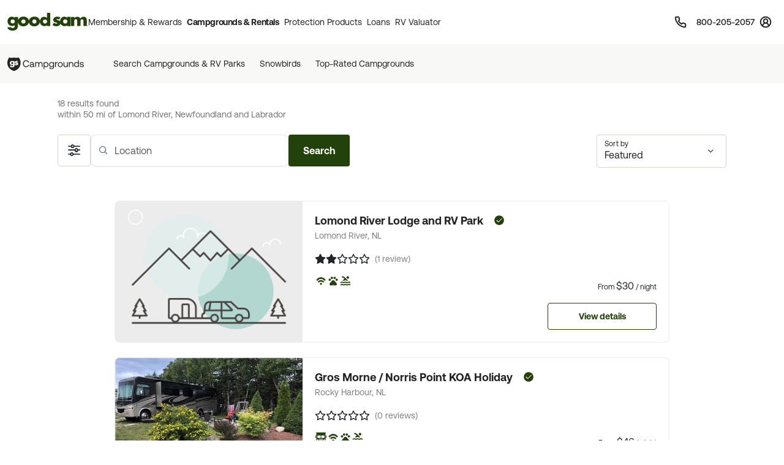

--- FILE ---
content_type: text/html; charset=UTF-8
request_url: https://www.goodsam.com/campgrounds-rv-parks/newfoundland-and-labrador/lomond-river
body_size: 46112
content:
<!DOCTYPE html>
<html lang="en-US">
<head>

    <script type="text/javascript" src="/ruxitagentjs_ICA7NQVfhqrux_10327251022105625.js" data-dtconfig="rid=RID_-1393940645|rpid=-1519882364|domain=goodsam.com|reportUrl=/rb_bf54500tfu|app=f401e60bc3993b3d|owasp=1|featureHash=ICA7NQVfhqrux|msl=153600|srsr=5000|rdnt=1|uxrgce=1|cuc=ecxayi5o|srms=2,1,0,0%2Ftextarea%2Cinput%2Cselect%2Coption;0%2Fdatalist;0%2Fform%20button;0%2F%5Bdata-dtrum-input%5D;0%2F.data-dtrum-input;1%2F%5Edata%28%28%5C-.%2B%24%29%7C%24%29|mel=100000|expw=1|dpvc=1|md=mdcc1=cattntv_mstore_email|lastModification=1768405406441|postfix=ecxayi5o|tp=500,50,0|srbbv=2|agentUri=/ruxitagentjs_ICA7NQVfhqrux_10327251022105625.js"></script><style>
    /* Securiti Overrides */
    .cc-window.cc-banner .cc-message p,
    .cc-window.cc-banner .cc-message-container a,
    .cc-window.cc-banner p a,
    #securitiCmpCookiePrefBtn.cc-link.cmp-pref-link {
        font-family: "Aeonik", sans-serif !important;
        font-size: 14px !important;
        line-height: 20px !important;
        color: #232323 !important;
    }
    #securitiCmpCookiePrefBtn.cc-link.cmp-pref-link {
        font-weight: 500 !important;
    }
    .cc-window.cc-banner .cc-message-container .cc-link span {
        padding: 0 !important;
        margin: 0 !important;
    }
    .cc-color-override--153505327.cc-window {
        background-color: #fff !important;
    }
    .cc-window.cc-banner .cc-message-container p a span {
        color: #232323 !important;
    }
    .cc-window.cc-banner .cc-btn:hover {
        text-decoration: none !important;
    }
    .cc-window.cc-banner .cc-btn.cc-dismiss.cc-btn-format,
    .cmp-body .cmp-modal__footer .cmp-save-btn,
    .cc-btn,
    a.cc-btn.cc-dismiss.cc-link-format {
        font-family: "Aeonik", sans-serif !important;
        font-size: 14px !important;
        line-height: 20px !important;
        font-weight: 500 !important;
        border-radius: 6px !important;
    }
    .cc-btn.cc-dismiss.cc-btn-format,
    .cc-btn.cc-dismiss.cc-btn-format:hover,
    .cc-btn.cc-dismiss.cc-btn-format:active {
        background-color: #23410A !important;
    }
    .cc-link {
        font-weight: 400 !important;
        text-decoration: underline !important;
        text-underline-offset: 3px !important;
    }
    .cmp-body :focus, .cmp-body :focus-visible, .cc-window :focus, .cc-window :focus-visible, .cc-window.cc-banner :focus, .cc-window.cc-banner :focus-visible {
        outline: 0 !important;
    }
    .cc-link:hover {
        text-decoration: none !important;
    }
    @media (max-width: 767px) {
        .cc-window .cc-message {
            margin-bottom: 0 !important;
        }
        .cc-window.cc-banner {
            width: 100% !important;
            box-shadow: none !important;
            border-radius: 0 !important;
            padding: 0px 16px !important;
            border: 1px solid #D1D1D1 !important;
        }
        a.cc-btn.cc-dismiss.cc-link-format {
            width: 100% !important;
        }
        .cc-window.cc-banner .cc-compliance {
            flex-direction: column !important;
            align-items: center !important;
            justify-content: center !important;
            padding: 0 0 24px 0 !important;
        }
        .cc-window.cc-banner .cc-btn,
        .cc-link.cmp-pref-link {
            margin: 0 !important;
        }
        .cc-window.cc-banner .cc-btn.cc-dismiss.cc-btn-format,
        a.cc-btn.cc-dismiss.cc-link-format {
            width: 100% !important;
            padding: 8px 16px !important;
            height: 40px !important;
            margin-bottom: 6px !important;
        }
    }
    .cc-link.cmp-pref-link {
        align-items: center !important;
    }
    .cc-link.cmp-pref-link span svg {
        display: none !important;
    }
    .cc-link.cmp-pref-link span:first-of-type {
        height: 16px;
        width: 16px;
        background-image: url("data:image/svg+xml,%3Csvg xmlns='http://www.w3.org/2000/svg' width='16' height='16' viewBox='0 0 16 16' fill='none'%3E%3Cpath d='M13.3327 4.66797H7.33268M9.33268 11.3346H3.33268M9.33268 11.3346C9.33268 12.4392 10.2281 13.3346 11.3327 13.3346C12.4373 13.3346 13.3327 12.4392 13.3327 11.3346C13.3327 10.2301 12.4373 9.33464 11.3327 9.33464C10.2281 9.33464 9.33268 10.2301 9.33268 11.3346ZM6.66602 4.66797C6.66602 5.77254 5.77058 6.66797 4.66602 6.66797C3.56145 6.66797 2.66602 5.77254 2.66602 4.66797C2.66602 3.5634 3.56145 2.66797 4.66602 2.66797C5.77058 2.66797 6.66602 3.5634 6.66602 4.66797Z' stroke='%23232323' stroke-width='1.33' stroke-linecap='round' stroke-linejoin='round'/%3E%3C/svg%3E");
        background-repeat: no-repeat;
    }
</style>

            <script type="text/javascript" src="https://cdn.cwmkt.app/cwh-gcp-support-minified.js"></script>
        <script type="text/javascript" src="https://cdn-prod.securiti.ai/consent/auto_blocking/52afb928-62c5-40e9-bd72-3da78cf079fb/6d2ba03d-1f1a-420e-8bb6-e49835dfc82f.js"></script>
                        
    <meta charset="UTF-8">

    <title>RV Parks in Lomond River, Newfoundland and Labrador | Lomond River, Newfoundland and Labrador Campgrounds</title>

        <meta name="title" content="RV Parks in Lomond River, Newfoundland and Labrador | Lomond River, Newfoundland and Labrador Campgrounds">
    
        <meta name="description" content="Are you planning on camping in Lomond River, Newfoundland and Labrador? Before you hit the road, find info on parks in Lomond River, Newfoundland and Labrador that offer WiFi, swimming, cabins and other amenities. Good Sam Members Save 10% at Good Sam Campgrounds & RV Parks">
    
    
        <link rel="canonical" href="https://www.goodsam.com/campgrounds-rv-parks/newfoundland-and-labrador/lomond-river" />

    
    <!-- Segment Initial Code base gsc-->
    <script>
        let domain = "goodsam"
        let apiKey = "4TyHSZwnWoO4CBkOhmd6kdoGvy6NELha"
    </script>

    <script src="/build/runtime.1567d6b0.js" defer></script><script src="/build/4692.268540b1.js" defer></script><script src="/build/6518.efe5089d.js" defer></script><script src="/build/8707.9359a219.js" defer></script><script src="/build/5549.6e1ceec6.js" defer></script><script src="/build/2753.6ce5f7c3.js" defer></script><script src="/build/gs-segment-main.4fdde05f.js" defer></script>

    <link rel="icon" href="https://images.goodsam.com/goodsams.com/rebrand-favicon.ico">

    <meta name="viewport" content="width=device-width, initial-scale=1.0">
    <!-- This make sence for mobile browsers. It means, that content has been optimized for mobile browsers -->
    <meta name="HandheldFriendly" content="true">
    <meta name="msvalidate.01" content="E3E5CE6858EF0229265A304584C1BF6A" />
    <meta content="IE=edge" http-equiv="X-UA-Compatible">

            <link href='https://fonts.googleapis.com/css?family=Montserrat:200,300,400,500,600,700,900&display=swap' rel='stylesheet' type='text/css'>
        <link href="https://fonts.googleapis.com/css2?family=Lato:wght@400;700&display=swap" rel="stylesheet">
    <link rel="stylesheet" href="https://www.goodsam.com/css/modal.css?v=20180818"/>

    <style>
        /* overrides */
        #pageContent a h2 i.fa {
            -webkit-text-stroke: 4px white;
        }
        .widget-list {
            margin-bottom: 0;
        }
        .modal-content {
            width: 50%;
        }
        /*.modal-backdrop {
            z-index: 0;
        }*/
        #gsUsaToggle h2 {
            margin-bottom: 20px;
        }

        /******************/
        #canadaLabel {
            display: none;
            position: absolute;
            width: 100%;
        }
        .mapContainer {
            width: 100%
        }
        .mapContainer#usmap {
            margin: 0 auto;
        }
        #usmap {
            margin: auto;
            text-align:center;
            border: 0px solid #000;
            width: 1000px;
            height: 600px;
        }

        @media (max-width: 991px) {
            .widget-list li:last-child {
                border-bottom: 1px solid #ccc;
            }
            #gsUsaToggle div {
                border-top: 1px solid #ccc;
                border-bottom: 1px solid #ccc;
            }
        }

    </style>

        <link rel="stylesheet" href="/build/9461.5f21add2.css"><link rel="stylesheet" href="/build/4953.6f614fc3.css"><link rel="stylesheet" href="/build/525.62961323.css"><link rel="stylesheet" href="/build/goodsam.55a9e5d5.css">
    
        <link rel="stylesheet" href="/build/search-results.a5ee08f5.css">

            <script src="/build/5440.33e55192.js" defer></script><script src="/build/8054.2ec0f81d.js" defer></script><script src="/build/9757.4cd00630.js" defer></script><script src="/build/7680.5b99b337.js" defer></script><script src="/build/9434.5ffdef92.js" defer></script><script src="/build/goodsam.9b4a1fa2.js" defer></script>

        <script src="https://ajax.googleapis.com/ajax/libs/jquery/3.7.1/jquery.min.js"></script>
        <script src="https://code.jquery.com/ui/1.14.0/jquery-ui.min.js"></script>
        <script>
            window.FontAwesomeConfig = {
                searchPseudoElements: true
            }
        </script>
        <script src="https://kit.fontawesome.com/511b2b5f16.js" crossorigin="anonymous"></script>

        <!-- BEGIN bs/popper from base -->
        <!--
                <script src="https://cdn.jsdelivr.net/npm/@popperjs/core@2.10.2/dist/umd/popper.min.js" integrity="sha384-7+zCNj/IqJ95wo16oMtfsKbZ9ccEh31eOz1HGyDuCQ6wgnyJNSYdrPa03rtR1zdB" crossorigin="anonymous"></script>
                <script src="https://cdn.jsdelivr.net/npm/bootstrap@5.1.3/dist/js/bootstrap.min.js" integrity="sha384-QJHtvGhmr9XOIpI6YVutG+2QOK9T+ZnN4kzFN1RtK3zEFEIsxhlmWl5/YESvpZ13" crossorigin="anonymous"></script>
        -->
        <!-- END bs/popper from base -->
                        
        
        <script>
        var AR = {name: 'AR',descr: 'Arkansas',url: 'arkansasgoodsams.org'}
        var CN = {name: 'CN',descr: 'California - Northern',url: 'norcalgoodsam.org'}
        var CS = {name: 'CS',descr: 'California - Southern',url: 'socalgoodsam.org'}
        var CO = {name: 'CO',descr: 'Colorado',url: 'coloradogoodsam.org'}
        var DE = {name: 'DE',descr: 'Delaware',url: 'www.facebook.com/DelawareGoodSamClub/'}
        var FL = {name: 'FL',descr: 'Florida',url: 'goodsams-florida.org'}
        var GA = {name: 'GA',descr: 'Georgia',url: 'www.georgiagoodsam.org'}
        var ID = {name: 'ID',descr: 'Idaho',url: 'idahogoodsam.org'}
        var IL = {name: 'IL',descr: 'Illinois',url: 'illinoisgoodsam.org'}
        var IA = {name: 'IA',descr: 'Iowa',url: 'iowagoodsam.com'}
        var KS = {name: 'KS',descr: 'Kansas',url: 'kansasgoodsams.org'}
        var KY = {name: 'KY',descr: 'Kentucky',url: 'kentuckygoodsam.com'}
        var MD = {name: 'MD',descr: 'Maryland',url: 'www.marylandgoodsam.org'}
        var MA = {name: 'MA',descr: 'Massachusetts',url: 'www.massgoodsam.com'}
        var MI = {name: 'MI',descr: 'Michigan',url: 'michigangoodsam.org'}
        var MN = {name: 'MN',descr: 'Minnesota',url: 'www.mngoodsamclub.com'}
        var MO = {name: 'MO',descr: 'Missouri',url: 'www.missourigoodsam.com'}
        var MT = {name: 'MT',descr: 'Montana',url: 'www.montanagoodsam.com'}
        var NE = {name: 'NE',descr: 'Nebraska',url: 'nebraskagoodsams.com'}
        var NV = {name: 'NV',descr: 'Nevada',url: 'nevadagoodsam.com'}
        var NY = {name: 'NY',descr: 'New York',url: 'newyorkgoodsam.com'}
        var NC = {name: 'NC',descr: 'North Carolina',url: 'www.facebook.com/groups/709312045815554'}
        var ND = {name: 'ND',descr: 'North Dakota',url: 'ndgoodsam.webs.com'}
        var OH = {name: 'OH',descr: 'Ohio',url: 'ohiogoodsam.com'}
        var OK = {name: 'OK',descr: 'Oklahoma',url: 'oklahomagoodsams.com'}
        var OR = {name: 'OR',descr: 'Oregon',url: 'oregongoodsam.org'}
        var PA = {name: 'PA',descr: 'Pennsylvania',url: 'pagoodsam.com/'}
        var RI = {name: 'RI',descr: 'Rhode Island',url: 'rhodeislandgoodsam.com'}
        var SC = {name: 'SC',descr: 'South Carolina',url: 'scgoodsam.com'}
        var TN = {name: 'TN',descr: 'Tennessee',url: 'tenngoodsam.org'}
        var TX = {name: 'TX',descr: 'Texas',url: 'texasgoodsam.com/'}
        var UT = {name: 'UT',descr: 'Utah',url: 'utahgoodsam.org'}
        var WA = {name: 'WA',descr: 'Washington',url: 'washingtonstategoodsams.com'}
        var WV = {name: 'WV',descr: 'West Virginia',url: 'www.facebook.com/groups/49797321395'}
        var CA = {name: '',url: ''}
        </script>

        
    
                            
    <!-- Start GPT Tag -->
    <script async src='https://pagead2.googlesyndication.com/tag/js/gpt.js'></script>
        <script>
            function onSlotRenderEndedFunction(event) {
                const slot = event.slot;
                //Checking for Specific Side Bar Ad ID
                if(slot.getSlotElementId() == "div-gpt-ad-3805960-1"){
                    //Check If Ad is Not There.
                    if (event.isEmpty) {
                        var adColumn = document.getElementById('adColumn');
                        /*var outerDiv = document.getElementById('outerDiv');
                        outerDiv.className = 'list-view col-12 d-block mx-auto';
                        var innerdDiv = document.getElementById('innerDiv');
                        innerDiv.className = 'list-view__inner col-12 col-xl-10 mx-auto';*/
                        adColumn.style.display = 'none';
                    }
                }
            }
    </script>
    <script>
        let adCity = 'lomondriver';
        let adState = 'nl';

                                                                                            
                        
        
        window.googletag = window.googletag || {cmd: []};
        googletag.cmd.push(function () {
            googletag.defineSlot('/313395910/gs_csr_srpsrf2', ['fluid'], 'div-gpt-ad-3805960-1').setTargeting('state', adState).setTargeting('city', adCity).setForceSafeFrame(false).addService(googletag.pubads());
            googletag.defineSlot('/313395910/gs_csr_srpbxx', ['fluid',[728,90]], 'div-gpt-ad-3805960-3').setTargeting('state', adState).setForceSafeFrame(false).addService(googletag.pubads());
            
            googletag.defineSlot('/313395910/gs_csr_srptop', 'fluid', 'div-gpt-ad-3805960-4').setTargeting('state', adState).setTargeting('city', adCity).addService(googletag.pubads());
            googletag.pubads().setPrivacySettings({limitedAds: true});
            googletag.pubads().enableSingleRequest();
            googletag.pubads().collapseEmptyDivs();
            googletag.enableServices();
            googletag.pubads().addEventListener("slotRenderEnded", onSlotRenderEndedFunction);
        });


    </script>
    <!-- End GPT Tag -->
    <!-- Start VWO Async SmartCode -->
    <link rel="preconnect" href="https://dev.visualwebsiteoptimizer.com" />
    <script type='text/javascript' id='vwoCode'>
    window._vwo_code || (function() {
    var account_id=768475,
    version=2.1,
    settings_tolerance=2000,
    hide_element='body',
    hide_element_style = 'opacity:0 !important;filter:alpha(opacity=0) !important;background:none !important',
    /* DO NOT EDIT BELOW THIS LINE */
    f=false,w=window,d=document,v=d.querySelector('#vwoCode'),cK='_vwo_'+account_id+'_settings',cc={};try{var c=JSON.parse(localStorage.getItem('_vwo_'+account_id+'_config'));cc=c&&typeof c==='object'?c:{}}catch(e){}var stT=cc.stT==='session'?w.sessionStorage:w.localStorage;code={use_existing_jquery:function(){return typeof use_existing_jquery!=='undefined'?use_existing_jquery:undefined},library_tolerance:function(){return typeof library_tolerance!=='undefined'?library_tolerance:undefined},settings_tolerance:function(){return cc.sT||settings_tolerance},hide_element_style:function(){return'{'+(cc.hES||hide_element_style)+'}'},hide_element:function(){if(performance.getEntriesByName('first-contentful-paint')[0]){return''}return typeof cc.hE==='string'?cc.hE:hide_element},getVersion:function(){return version},finish:function(e){if(!f){f=true;var t=d.getElementById('_vis_opt_path_hides');if(t)t.parentNode.removeChild(t);if(e)(new Image).src='https://dev.visualwebsiteoptimizer.com/ee.gif?a='+account_id+e}},finished:function(){return f},addScript:function(e){var t=d.createElement('script');t.type='text/javascript';if(e.src){t.src=e.src}else{t.text=e.text}d.getElementsByTagName('head')[0].appendChild(t)},load:function(e,t){var i=this.getSettings(),n=d.createElement('script'),r=this;t=t||{};if(i){n.textContent=i;d.getElementsByTagName('head')[0].appendChild(n);if(!w.VWO||VWO.caE){stT.removeItem(cK);r.load(e)}}else{var o=new XMLHttpRequest;o.open('GET',e,true);o.withCredentials=!t.dSC;o.responseType=t.responseType||'text';o.onload=function(){if(t.onloadCb){return t.onloadCb(o,e)}if(o.status===200){_vwo_code.addScript({text:o.responseText})}else{_vwo_code.finish('&e=loading_failure:'+e)}};o.onerror=function(){if(t.onerrorCb){return t.onerrorCb(e)}_vwo_code.finish('&e=loading_failure:'+e)};o.send()}},getSettings:function(){try{var e=stT.getItem(cK);if(!e){return}e=JSON.parse(e);if(Date.now()>e.e){stT.removeItem(cK);return}return e.s}catch(e){return}},init:function(){if(d.URL.indexOf('__vwo_disable__')>-1)return;var e=this.settings_tolerance();w._vwo_settings_timer=setTimeout(function(){_vwo_code.finish();stT.removeItem(cK)},e);var t;if(this.hide_element()!=='body'){t=d.createElement('style');var i=this.hide_element(),n=i?i+this.hide_element_style():'',r=d.getElementsByTagName('head')[0];t.setAttribute('id','_vis_opt_path_hides');v&&t.setAttribute('nonce',v.nonce);t.setAttribute('type','text/css');if(t.styleSheet)t.styleSheet.cssText=n;else t.appendChild(d.createTextNode(n));r.appendChild(t)}else{t=d.getElementsByTagName('head')[0];var n=d.createElement('div');n.style.cssText='z-index: 2147483647 !important;position: fixed !important;left: 0 !important;top: 0 !important;width: 100% !important;height: 100% !important;background: white !important;';n.setAttribute('id','_vis_opt_path_hides');n.classList.add('_vis_hide_layer');t.parentNode.insertBefore(n,t.nextSibling)}var o='https://dev.visualwebsiteoptimizer.com/j.php?a='+account_id+'&u='+encodeURIComponent(d.URL)+'&vn='+version;if(w.location.search.indexOf('_vwo_xhr')!==-1){this.addScript({src:o})}else{this.load(o+'&x=true')}}};w._vwo_code=code;code.init();})();
    </script>
    <!-- End VWO Async SmartCode -->
</head>
<body data-controller="campgrounds-rv-parks-search" data-action="click->campgrounds-rv-parks-search#enableScroll">
        



                        <script src="/build/google-places-search.9ae8e3aa.js" defer></script>
            <script defer src="https://maps.googleapis.com/maps/api/js?key=AIzaSyD7uaz4pYhzsdFv7RHTS84LSKjg2odysOM&libraries=places&callback=initAutocomplete"></script>

                                                            
    

<script>
    $(document).ready(function() {
        if (""){
            $(".renew-bar").css("display","block");
        }else{
            $(".join-bar").css("display","block");
        }

        $('.global-search').click(function(event){
            event.stopPropagation();
        });
    });
</script>


    <header class="global-header sticky-top" data-controller="global-header" data-action="DOMContentLoaded@document->global-header#getCurrentPath DOMContentLoaded@document->global-header#setActiveNavItem">
    
        <style>
    .topnav span {
        font-size: 0.75rem;       /* was 12px → 0.75rem */
        line-height: 1;           /* was 12px → unitless for scalable line-height */
        font-weight: 600;
        color: #474342;
        text-decoration: none;
    }
</style>


<nav class="global-rb navbar navbar-expand-lg navbar-light" data-global-header-target="mainHeader">
    <div class="container-fluid">
        <div class="container jumbo">
            <div class="collapse navbar-collapse nav-wrap" id="navbar-content">
                <ul class="navbar-nav">
                    <li class="nav-item">
                        <a href="https://www.goodsam.com/">
                            <img class="logo" src="//images.goodsam.com/goodsam.com/rebrand/rb-logo-v2.svg" alt="Good Sam logo">
                        </a>
                    </li>
                    <li class="nav-item dropdown desktop-nav">
                        <a
                            class="headerClick nav-link dropdown-toggle "
                            href="#"
                            role="button"
                            tabindex="0"
                            aria-expanded="false"
                            aria-controls="membershipRewardsMenu"
                            data-bs-toggle="dropdown"
                            data-bs-hover="dropdown"
                            data-text="Membership &amp; Rewards"
                        >
                            Membership &amp; Rewards
                        </a>
                        <div class="dropdown-menu rewards-menu">
                            <div class="rewards-top">
                                <div class="rewards-heading">
                                    <ul class="mt-0">
                                        <li class="col-desc">
                                            <div>
                                                <a class="headerClick dropdown-item" href="https://www.goodsam.com/rewards" title="Learn more about Good Sam's Rewards program">Rewards Program</a>
                                            </div>
                                        </li>
                                        <li><a class="dropdown-item headerClick tdu" href="https://www.goodsam.com/rewards/benefits">Benefits</a></li>
                                        <li><a class="dropdown-item headerClick tdu" href="https://www.goodsam.com/rewards/how-points-work">How Points Work</a></li>
                                    </ul>
                                </div>
                            </div>
                            <div class="rewards-bottom">
                                <ul>
                                    <li class="col-desc mb-0">
                                        <div>
                                            <a class="headerClick dropdown-item" href="https://www.goodsam.com/club" title="Learn more about Good Sam Memberships">Membership Overview</a>
                                        </div>
                                    </li>
                                    <li><a class="dropdown-item headerClick tdu" href="https://www.goodsam.com/checkout">Join Now</a></li>
                                    <li class="half-spacer"></li>
                                    <li class="col-desc">
                                        <div>
                                            <a class="headerClick dropdown-item" href="https://www.goodsam.com/creditcard" title="Learn more about Good Sam Credit Cards">Good Sam Credit Card</a>
                                        </div>
                                    </li>
                                    <li><a class="dropdown-item headerClick tdu" href="https://www.goodsam.com/creditcard">Apply Today</a></li>
                                    <li class="half-spacer"></li>
                                    <li class="col-desc">
                                        <div>
                                            <a class="headerClick dropdown-item" href="https://community.goodsam.com" target="_blank" title="Visit Good Sam Community">Community</a>
                                        </div>
                                    </li>
                                    <li><a class="dropdown-item headerClick tdu" href="https://community.goodsam.com/t5/groups/ct-p/TRAVELCENTER" target="_blank">Groups</a></li>
                                    <li class="mb-0"><a class="dropdown-item headerClick tdu" href="https://community.goodsam.com/t5/everything-rv/ct-p/RVTalk" target="_blank">Everything RV</a></li>
                                </ul>
                            </div>
                        </div>
                    </li>

                    <li class="nav-item dropdown desktop-nav">
                        <a
                            href="#"
                            class="nav-link dropdown-toggle headerClick active"
                            role="button"
                            tabindex="0"
                            aria-expanded="false"
                            aria-controls="campgroundsMenu"
                            data-bs-toggle="dropdown"
                            data-bs-hover="dropdown"
                            title="Campgrounds & Rentals"
                        >
                            Campgrounds &amp; Rentals
                        </a>
                        <div class="dropdown-menu campgrounds-menu">
                            <ul>
                                <li class="col-desc">
                                    <div>
                                        <a class="headerClick dropdown-item" href="https://www.goodsam.com/campgrounds-rv-parks" title="Learn more about Good Sam Campgrounds">Campgrounds &amp; RV Parks</a>
                                    </div>
                                </li>
                                <li><a class="dropdown-item headerClick tdu" href="https://www.goodsam.com/campgrounds-rv-parks/snowbird">Snowbirds</a></li>
                                <li><a class="dropdown-item headerClick tdu" href="https://www.goodsam.com/campgrounds-rv-parks/top-rated">Top-Rated Campgrounds</a></li>
                                <li class="mb-0"><a class="dropdown-item headerClick tdu" href="https://www.goodsam.com/campgrounds-rv-parks">Book Now</a></li>
                            </ul>

                            <div class="vertical-divider"></div>

                            <ul>
                                <li class="col-desc">
                                    <div>
                                        <a class="headerClick dropdown-item" href="https://www.rvrentals.com/" target="_blank" title="Learn more about RV Rentals">RV Rentals</a>
                                    </div>
                                </li>
                                <li><a class="dropdown-item headerClick tdu" href="https://www.rvrentals.com/" target="_blank">Rent an RV</a></li>
                                <li><a class="dropdown-item headerClick tdu" href="https://www.rvrentals.com/list-your-rv" target="_blank">List an RV</a></li>
                            </ul>
                        </div>
                    </li>

                    <li class="nav-item dropdown desktop-nav">
                        <a
                            href="#"
                            class="nav-link dropdown-toggle headerClick "
                            role="button"
                            tabindex="0"
                            aria-expanded="false"
                            aria-controls="protectionMenu"
                            data-bs-toggle="dropdown"
                            data-bs-hover="dropdown"
                            title="Protection Products"
                        >
                            Protection Products
                        </a>
                        <div class="dropdown-menu protection-menu">
                            <ul class="protection-one">
                                <li class="col-heading">
                                    <a class="headerClick dropdown-item" href="https://www.goodsam.com/emergency-products" title="Learn more about Good Sam's emergency products"><span>Emergency Products</span> <i class="fa-solid fa-chevron-right"></i></a>
                                </li>
                                <li class="col-desc">
                                    <div>
                                        <a class="headerClick dropdown-item" href="https://roadside.goodsam.com" title="Visit Roadside Assistance">Roadside Assistance</a>
                                    </div>
                                </li>
                                <li><a class="dropdown-item headerClick tdu" href="https://roadside.goodsam.com/compare-rv-plans">Find an RV Plan</a></li>
                                <li><a class="dropdown-item headerClick tdu" href="https://roadside.goodsam.com/compare-auto-plans">Find an Auto Plan</a></li>
                                <li><a class="dropdown-item headerClick tdu" href="https://roadside.goodsam.com/why-us">Why Us?</a></li>
                                <li class="mb-0"><a class="dropdown-item headerClick tdu" href="https://roadside.goodsam.com/findaplan/auto-rv-coverage/">Join Now</a></li>
                                <li class="spacer"></li>
                                <li class="col-desc">
                                    <div>
                                        <a class="headerClick dropdown-item" href="https://travelassist.goodsam.com" title="Visit TravelAssist">TravelAssist</a>
                                    </div>
                                </li>
                                <li><a class="dropdown-item headerClick tdu" href="https://travelassist.goodsam.com/findaplan">Find a Plan</a></li>
                                <li><a class="dropdown-item headerClick tdu" href="https://travelassist.goodsam.com/plan-benefits">Plan benefits</a></li>
                                <li><a class="dropdown-item headerClick tdu" href="https://travelassist.goodsam.com/compare">Compare</a></li>
                                <li class="mb-0"><a class="dropdown-item headerClick tdu" href="https://travelassist.goodsam.com/checkout">Join Now</a></li>
                                <li class="spacer"></li>
                                <li class="col-desc">
                                    <div>
                                        <a class="headerClick dropdown-item" href="https://waterrescue.goodsam.com" title="Visit Water Rescue">Water Rescue</a>
                                    </div>
                                </li>
                                <li class="mb-0"><a class="dropdown-item headerClick tdu" href="https://waterrescue.goodsam.com/checkout">Join Now</a></li>
                            </ul>

                            <div class="vertical-divider"></div>

                            <ul class="protection-two">
                                <li class="col-heading">
                                    <a class="headerClick dropdown-item" href="https://www.goodsam.com/financial-protection" title="Learn more about Good Sam's financial protection programs"><span>Financial Protection Products</span> <i class="fa-solid fa-chevron-right"></i></a>
                                </li>
                                <li class="col-desc">
                                    <div>
                                        <a class="headerClick dropdown-item" href="https://www.goodsamesp.com/">Extended Service Plan</a>
                                    </div>
                                </li>
                                <li><a class="dropdown-item headerClick tdu" href="https://www.goodsamesp.com/rv-extended-warranty/">Coverage</a></li>
                                <li><a class="dropdown-item headerClick tdu" href="https://www.goodsamesp.com/benefits-extended-service/">Benefits</a></li>
                                <li><a class="dropdown-item headerClick tdu" href="https://www.goodsamesp.com/claims/">Claims</a></li>
                                <li class="spacer"></li>
                                <li class="col-desc">
                                    <div>
                                        <a class="headerClick dropdown-item" href="https://www.goodsam.com/insurance">Insurance</a>
                                    </div>
                                </li>
                                <li><a class="dropdown-item headerClick tdu" href="https://www.goodsamrvinsurance.com/?mc=WW" target="_blank">RV/Auto/Boat Insurance</a></li>
                                <li><a class="dropdown-item headerClick tdu" href="https://www.goodsamrvinsurance.com/home-insurance-protection/?mc=ww" target="_blank">Homeowners/Renters Insurance</a></li>
                                <li><a class="dropdown-item headerClick tdu" href="https://www.goodsamrvinsurance.com/motorcycle-insurance/?mc=ww" target="_blank">Motorcycle Insurance</a></li>
                                <li><a class="dropdown-item headerClick tdu" href="https://www.gscinsurance.com/" target="_blank">Life & Health Insurance</a></li>
                                <li class="mb-0"><a class="dropdown-item headerClick tdu" href="https://petinsurance.goodsam.com/" target="_blank">Pet Insurance</a></li>
                            </ul>

                            <div class="vertical-divider"></div>

                            <ul class="protection-three">
                                <li class="col-heading">
                                    <a class="headerClick dropdown-item" href="https://www.goodsam.com/tire-maintenance" title="Learn more about Good Sam's tire and maintenance programs"><span>Tire &amp; Maintenance Products</span> <i class="fa-solid fa-chevron-right"></i></a>
                                </li>
                                <li class="col-desc mb-0">
                                    <div>
                                        <a class="headerClick dropdown-item" href="https://tireandwheel.goodsam.com/" target="_blank" title="Visit Tire and Wheel Protection">Tire &amp; Wheel Protection</a>
                                    </div>
                                </li>
                                <li class="mb-0"><a class="dropdown-item headerClick tdu" href="https://tireandwheel.goodsam.com/checkout">Join Now</a></li>
                                <li class="half-spacer"></li>
                                <li class="col-desc">
                                    <div>
                                        <a class="headerClick dropdown-item" href="https://tires.goodsam.com/" target="_blank" title="Visit Tire Sales">Tire Sales</a>
                                    </div>
                                </li>
                            </ul>
                        </div>
                    </li>

                    <li class="nav-item dropdown desktop-nav">
                        <a
                            href="#"
                            class="nav-link dropdown-toggle headerClick "
                            role="button"
                            tabindex="0"
                            aria-expanded="false"
                            aria-controls="financeMenu"
                            data-bs-toggle="dropdown"
                            data-bs-hover="dropdown"
                            title="Loans"
                        >
                            Loans
                        </a>
                        <div class="dropdown-menu finance-menu">
                            <ul>
                                <li class="col-desc">
                                    <div>
                                        <a class="headerClick dropdown-item" href="https://loans.goodsam.com/rv?purpose=RV&type=&source=102570&subsource=10&keycode=LinkFromGoodSamWebsite&promocode=601&member=&rqid=&sfid=&repid=RARV&utm_id=600&utm_source=GoodSam&utm_campaign=GoodSamWebsiteLink&utm_term=&utm_content=&gclid=&gclsrc=&_gl=1*1tx12ex*_ga*MTU5NzU0NTU2Ni4xNzA3NzYzODI0*_ga_9EQ0S1W9FR*MTcwNzgyOTM2Ny40LjEuMTcwNzgyOTczMi4xNy4wLjA." title="Visit Finance Center">Loans</a>
                                    </div>
                                </li>
                                <li><a class="dropdown-item headerClick tdu" href="https://loans.goodsam.com/rv?purpose=RV&type=&source=102570&subsource=10&keycode=LinkFromGoodSamWebsite&promocode=601&member=&rqid=&sfid=&repid=RARV&utm_id=600&utm_source=GoodSam&utm_campaign=GoodSamWebsiteLink&utm_term=&utm_content=&gclid=&gclsrc=&_gl=1*1tx12ex*_ga*MTU5NzU0NTU2Ni4xNzA3NzYzODI0*_ga_9EQ0S1W9FR*MTcwNzgyOTM2Ny40LjEuMTcwNzgyOTczMi4xNy4wLjA.">RV loans</a></li>
                                <li><a class="dropdown-item headerClick tdu" href="https://loans.goodsam.com/boat?purpose=RV&type=&source=102570&subsource=10&keycode=LinkFromGoodSamWebsite&promocode=601&member=&rqid=&sfid=&repid=RARV&utm_id=600&utm_source=GoodSam&utm_campaign=GoodSamWebsiteLink&utm_term=&utm_content=&gclid=&gclsrc=&_gl=1*1tx12ex*_ga*MTU5NzU0NTU2Ni4xNzA3NzYzODI0*_ga_9EQ0S1W9FR*MTcwNzgyOTM2Ny40LjEuMTcwNzgyOTczMi4xNy4wLjA.">Boat loans</a></li>
                                <li><a class="dropdown-item headerClick tdu" href="https://loans.goodsam.com/unsecured?purpose=RV&type=&source=102570&subsource=10&keycode=LinkFromGoodSamWebsite&promocode=601&member=&rqid=&sfid=&repid=RARV&utm_id=600&utm_source=GoodSam&utm_campaign=GoodSamWebsiteLink&utm_term=&utm_content=&gclid=&gclsrc=&_gl=1*1tx12ex*_ga*MTU5NzU0NTU2Ni4xNzA3NzYzODI0*_ga_9EQ0S1W9FR*MTcwNzgyOTM2Ny40LjEuMTcwNzgyOTczMi4xNy4wLjA.">Unsecured loans</a></li>
                                <li><a class="dropdown-item headerClick tdu" href="https://loans.goodsam.com/calculator?purpose=RV&type=&source=102570&subsource=10&keycode=LinkFromGoodSamWebsite&promocode=601&member=&rqid=&sfid=&repid=RARV&utm_id=600&utm_source=GoodSam&utm_campaign=GoodSamWebsiteLink&utm_term=&utm_content=&gclid=&gclsrc=&_gl=1*1tx12ex*_ga*MTU5NzU0NTU2Ni4xNzA3NzYzODI0*_ga_9EQ0S1W9FR*MTcwNzgyOTM2Ny40LjEuMTcwNzgyOTczMi4xNy4wLjA.">Loan Calculator</a></li>
                                <li><a class="dropdown-item headerClick tdu" href="https://loans.goodsam.com/apply?source=102565&">Apply for a loan</a></li>
                            </ul>
                        </div>
                    </li>

                    <li class="nav-item desktop-nav">
                        <a class="nav-link headerClick" href="https://www.goodsam.com/valueplus">
                            RV Valuator
                        </a>
                    </li>
                </ul>

                <div class="extra-links">
                    <a class="headerClick phoneLink" href="tel:800-205-2057" title="800-205-2057">
                        <svg xmlns="http://www.w3.org/2000/svg" width="20" height="20" viewBox="0 0 20 20" fill="none" role="img" aria-labelledby="header-phone-svg-title">
    <title id="header-phone-svg-title">Call Customer Support</title>
    <g clip-path="url(#clip0_6938_1645)">
    <path d="M18.3332 14.0999V16.5999C18.3341 16.832 18.2866 17.0617 18.1936 17.2744C18.1006 17.487 17.9643 17.6779 17.7933 17.8348C17.6222 17.9917 17.4203 18.1112 17.2005 18.1855C16.9806 18.2599 16.7477 18.2875 16.5165 18.2666C13.9522 17.988 11.489 17.1117 9.32486 15.7083C7.31139 14.4288 5.60431 12.7217 4.32486 10.7083C2.91651 8.53426 2.04007 6.05908 1.76653 3.48325C1.7457 3.25281 1.77309 3.02055 1.84695 2.80127C1.9208 2.58199 2.03951 2.38049 2.1955 2.2096C2.3515 2.03871 2.54137 1.90218 2.75302 1.80869C2.96468 1.7152 3.19348 1.6668 3.42486 1.66658H5.92486C6.32928 1.6626 6.72136 1.80582 7.028 2.06953C7.33464 2.33324 7.53493 2.69946 7.59153 3.09992C7.69705 3.89997 7.89274 4.68552 8.17486 5.44158C8.28698 5.73985 8.31125 6.06401 8.24478 6.37565C8.17832 6.68729 8.02392 6.97334 7.79986 7.19992L6.74153 8.25825C7.92783 10.3445 9.65524 12.072 11.7415 13.2583L12.7999 12.1999C13.0264 11.9759 13.3125 11.8215 13.6241 11.755C13.9358 11.6885 14.2599 11.7128 14.5582 11.8249C15.3143 12.107 16.0998 12.3027 16.8999 12.4083C17.3047 12.4654 17.6744 12.6693 17.9386 12.9812C18.2029 13.2931 18.3433 13.6912 18.3332 14.0999Z" stroke="#232323" stroke-width="2" stroke-linecap="round" stroke-linejoin="round"/>
    </g>
    <defs>
    <clipPath id="clip0_6938_1645">
        <rect width="20" height="20" fill="white"/>
    </clipPath>
    </defs>
</svg>                        <span class="link-text ml-8 fw-600">800-205-2057</span>
                    </a>
                    <div class="dropdown acct-dropdown"
                         data-controller="garage-notifications"
                         data-garage-notifications-endpoint-value="/oAuth/user/garage/notification">
                                                    <a class="btn btn-secondary dropdown-toggle headerClick" title="Sign In" href="/signin?auth-success-redirect=https://myaccount.goodsam.com/my-account">
                                <svg xmlns="http://www.w3.org/2000/svg" width="20" height="20" viewBox="0 0 20 20" fill="none" role="img" aria-labelledby="header-user-svg-title">
    <title id="header-user-svg-title">Go to My Account</title>
    <g clip-path="url(#clip0_6938_1650)">
        <path d="M14.9998 16.6667C14.9998 15.3407 14.4731 14.0689 13.5354 13.1312C12.5977 12.1935 11.3259 11.6667 9.99984 11.6667M9.99984 11.6667C8.67376 11.6667 7.40199 12.1935 6.4643 13.1312C5.52662 14.0689 4.99984 15.3407 4.99984 16.6667M9.99984 11.6667C11.8408 11.6667 13.3332 10.1744 13.3332 8.33342C13.3332 6.49247 11.8408 5.00008 9.99984 5.00008C8.15889 5.00008 6.6665 6.49247 6.6665 8.33342C6.6665 10.1744 8.15889 11.6667 9.99984 11.6667ZM18.3332 10.0001C18.3332 14.6025 14.6022 18.3334 9.99984 18.3334C5.39746 18.3334 1.6665 14.6025 1.6665 10.0001C1.6665 5.39771 5.39746 1.66675 9.99984 1.66675C14.6022 1.66675 18.3332 5.39771 18.3332 10.0001Z" stroke="#232323" stroke-width="2" stroke-linecap="round" stroke-linejoin="round"/>
    </g>
    <defs>
        <clipPath id="clip0_6938_1650">
        <rect width="20" height="20" fill="white"/>
        </clipPath>
    </defs>
</svg>                                <span class="visually-hidden">Sign In</span>
                            </a>
                        
                                                                                                 </div>

                    <a class="nav-toggler" data-bs-toggle="offcanvas" href="#navCanvas" role="button" aria-controls="offcanvasExample">
                        <i class="fa-regular fa-bars"></i>
                    </a>
                </div>
            </div>
        </div>
    </div>
</nav>

<!-- Mobile Nav -->
<nav id="mobileMenu" class="mobile-navbar navbar-fixed-top">
    <!-- Mobile Nav Controls -->
    <div class="mobileNav" id="mobileMenu" data-global-header-target="mobileHeader">
        <div>
            <a class="headerClick" href="https://www.goodsam.com" title="Home">
                <img class="navLogo mobile-nav-logo" src="https://images.goodsam.com/logos/goodsam-logo-green.svg" alt="Good Sam logo">
            </a>
        </div>

        <div class="icons-wrap">
            <div id="phoneIconWrap" class="mobile-nav-float-left">
                <div id="phoneIcon">
                    <a href="tel:800-205-2057" title="800-205-2057" class="headerClick">
                        <svg xmlns="http://www.w3.org/2000/svg" width="20" height="20" viewBox="0 0 20 20" fill="none" role="img" aria-labelledby="header-phone-svg-title">
    <title id="header-phone-svg-title">Call Customer Support</title>
    <g clip-path="url(#clip0_6938_1645)">
    <path d="M18.3332 14.0999V16.5999C18.3341 16.832 18.2866 17.0617 18.1936 17.2744C18.1006 17.487 17.9643 17.6779 17.7933 17.8348C17.6222 17.9917 17.4203 18.1112 17.2005 18.1855C16.9806 18.2599 16.7477 18.2875 16.5165 18.2666C13.9522 17.988 11.489 17.1117 9.32486 15.7083C7.31139 14.4288 5.60431 12.7217 4.32486 10.7083C2.91651 8.53426 2.04007 6.05908 1.76653 3.48325C1.7457 3.25281 1.77309 3.02055 1.84695 2.80127C1.9208 2.58199 2.03951 2.38049 2.1955 2.2096C2.3515 2.03871 2.54137 1.90218 2.75302 1.80869C2.96468 1.7152 3.19348 1.6668 3.42486 1.66658H5.92486C6.32928 1.6626 6.72136 1.80582 7.028 2.06953C7.33464 2.33324 7.53493 2.69946 7.59153 3.09992C7.69705 3.89997 7.89274 4.68552 8.17486 5.44158C8.28698 5.73985 8.31125 6.06401 8.24478 6.37565C8.17832 6.68729 8.02392 6.97334 7.79986 7.19992L6.74153 8.25825C7.92783 10.3445 9.65524 12.072 11.7415 13.2583L12.7999 12.1999C13.0264 11.9759 13.3125 11.8215 13.6241 11.755C13.9358 11.6885 14.2599 11.7128 14.5582 11.8249C15.3143 12.107 16.0998 12.3027 16.8999 12.4083C17.3047 12.4654 17.6744 12.6693 17.9386 12.9812C18.2029 13.2931 18.3433 13.6912 18.3332 14.0999Z" stroke="#232323" stroke-width="2" stroke-linecap="round" stroke-linejoin="round"/>
    </g>
    <defs>
    <clipPath id="clip0_6938_1645">
        <rect width="20" height="20" fill="white"/>
    </clipPath>
    </defs>
</svg>                    </a>
                </div>
            </div>

            <div id="accountIconWrap">
                                    <a class="headerClick" title="Sign In | Create Account" href="/signin?auth-success-redirect=https://myaccount.goodsam.com/my-account">
                        <svg xmlns="http://www.w3.org/2000/svg" width="20" height="20" viewBox="0 0 20 20" fill="none" role="img" aria-labelledby="header-user-svg-title">
    <title id="header-user-svg-title">Go to My Account</title>
    <g clip-path="url(#clip0_6938_1650)">
        <path d="M14.9998 16.6667C14.9998 15.3407 14.4731 14.0689 13.5354 13.1312C12.5977 12.1935 11.3259 11.6667 9.99984 11.6667M9.99984 11.6667C8.67376 11.6667 7.40199 12.1935 6.4643 13.1312C5.52662 14.0689 4.99984 15.3407 4.99984 16.6667M9.99984 11.6667C11.8408 11.6667 13.3332 10.1744 13.3332 8.33342C13.3332 6.49247 11.8408 5.00008 9.99984 5.00008C8.15889 5.00008 6.6665 6.49247 6.6665 8.33342C6.6665 10.1744 8.15889 11.6667 9.99984 11.6667ZM18.3332 10.0001C18.3332 14.6025 14.6022 18.3334 9.99984 18.3334C5.39746 18.3334 1.6665 14.6025 1.6665 10.0001C1.6665 5.39771 5.39746 1.66675 9.99984 1.66675C14.6022 1.66675 18.3332 5.39771 18.3332 10.0001Z" stroke="#232323" stroke-width="2" stroke-linecap="round" stroke-linejoin="round"/>
    </g>
    <defs>
        <clipPath id="clip0_6938_1650">
        <rect width="20" height="20" fill="white"/>
        </clipPath>
    </defs>
</svg>                        <span class="visually-hidden">Sign In | Create Account</span>
                    </a>
                            </div>

            <div id="toggleMobileNavIcon">
                <button id="globalMobileBtn" class="navbar-toggler navbar-toggler-icon" type="button" data-bs-toggle="offcanvas" data-bs-target="#navbarSupportedContent" aria-controls="navbarSupportedContent" aria-expanded="false" aria-label="Toggle"  data-action="click->global-header#setMobileActiveNav">
                    <span id="hamburgerIcon" data-global-header-target="hamburgerIcon"><svg xmlns="http://www.w3.org/2000/svg" width="24" height="24" viewBox="0 0 24 24" fill="none">
    <path fill-rule="evenodd" clip-rule="evenodd" d="M4 18H20C20.55 18 21 17.55 21 17C21 16.45 20.55 16 20 16H4C3.45 16 3 16.45 3 17C3 17.55 3.45 18 4 18ZM4 13H20C20.55 13 21 12.55 21 12C21 11.45 20.55 11 20 11H4C3.45 11 3 11.45 3 12C3 12.55 3.45 13 4 13ZM3 7C3 7.55 3.45 8 4 8H20C20.55 8 21 7.55 21 7C21 6.45 20.55 6 20 6H4C3.45 6 3 6.45 3 7Z" fill="#232323"/>
</svg></span>
                    <span id="closeIcon" data-global-header-target="closeIcon" style="display: none;"><svg xmlns="http://www.w3.org/2000/svg" width="24" height="24" viewBox="0 0 24 24" fill="none">
    <rect width="24" height="24" fill="none"/>
    <path fill-rule="evenodd" clip-rule="evenodd" d="M18.295 7.115C18.6844 6.72564 18.6844 6.09436 18.295 5.705C17.9056 5.31564 17.2744 5.31564 16.885 5.705L12 10.59L7.115 5.705C6.72564 5.31564 6.09436 5.31564 5.705 5.705C5.31564 6.09436 5.31564 6.72564 5.705 7.115L10.59 12L5.705 16.885C5.31564 17.2744 5.31564 17.9056 5.705 18.295C6.09436 18.6844 6.72564 18.6844 7.115 18.295L12 13.41L16.885 18.295C17.2744 18.6844 17.9056 18.6844 18.295 18.295C18.6844 17.9056 18.6844 17.2744 18.295 16.885L13.41 12L18.295 7.115Z" fill="#474342"/>
</svg>
</span>
                </button>
            </div>
        </div>
    </div>

    <!-- Mobile Account Main -->
    <div class="offcanvas offcanvas-end navbar-nav-scroll mobile-global" id="accountMenu" data-bs-scroll="true" data-bs-backdrop="true" data-action="show.bs.offcanvas->global-header#detectBsComponent hide.bs.offcanvas->global-header#detectBsComponent hidden.bs.offcanvas->global-header#detectBsComponent" tabindex="-1" aria-labelledby="accountMenu">

                    <div data-name="signed-out-links" class="account-dropdown-not-logged-in-mobile user-signed-out" aria-labelledby="Account Mobile Menu">
                <ul>
                    <li>
                        <a class="headerClick" title="Sign In | Create Account" href="/signin?auth-success-redirect=https://myaccount.goodsam.com/my-account">
                            <span class="visually-hidden">Sign In | Create Account</span>
                        </a>
                    </li>
                    <li>
                        <a class="headerClick" href="tel:800-205-2057" title="800-205-2057">
                            <span>800-205-2057</span>
                        </a>
                    </li>
                </ul>
            </div>
            </div>

    <!-- Mobile Nav Main -->
    <div class="offcanvas offcanvas-end navbar-nav-scroll mobile-global" id="navbarSupportedContent"
         data-bs-scroll="true" data-bs-backdrop="true"
         data-action="show.bs.offcanvas->global-header#detectBsComponent hide.bs.offcanvas->global-header#detectBsComponent hidden.bs.offcanvas->global-header#detectBsComponent"
         tabindex="-1" aria-labelledby="navbarSupportedContentLabel">

        <div id="MobileNavContentMain" data-global-header-target="MobileNavContentMain">
            <ul class="navbar-nav me-auto mb-2 mb-lg-0">

                <!-- Membership & Rewards Mobile -->
                <li class="nav-item">
                    <a href="mobileSub1" role="button" data-action="click->global-header#toggleNavCategory" data-global-header-nav="Membership" class="nav-link headerClick member-nav" title="Membership and Rewards" data-bs-toggle="collapse" data-bs-target="#mobileSub1" aria-controls="mobileSub1" aria-expanded="false" aria-label="Toggle Sub Menu">Membership &amp; Rewards</a>
                    <div class="collapse navbar-collapse bg-gray" id="mobileSub1">
                        <div class="mobile-nav-submenu-content">
                            <div class="col-xs-12 dropdown-pad shownav-margin">
                                <span id="ShowRewardsNav" role="button" data-global-header-business="Rewards" data-action="click->global-header#toggleNav keydown->global-header#toggleNavKeydown" class="mobile-nav-arrow-link" tabindex="0">
                                    <div class="nav-flex">
                                        <p class="text-center col-title">Rewards</p>
                                        <svg xmlns="http://www.w3.org/2000/svg" width="24" height="24" viewBox="0 0 24 24" fill="none">
    <path d="M8.6998 17.2998C8.51647 17.1165 8.4248 16.8831 8.4248 16.5998C8.4248 16.3165 8.51647 16.0831 8.6998 15.8998L12.5998 11.9998L8.6998 8.0998C8.51647 7.91647 8.4248 7.68314 8.4248 7.3998C8.4248 7.11647 8.51647 6.88314 8.6998 6.6998C8.88314 6.51647 9.11647 6.4248 9.3998 6.4248C9.68314 6.4248 9.91647 6.51647 10.0998 6.6998L14.6998 11.2998C14.7998 11.3998 14.8708 11.5081 14.9128 11.6248C14.9541 11.7415 14.9748 11.8665 14.9748 11.9998C14.9748 12.1331 14.9541 12.2581 14.9128 12.3748C14.8708 12.4915 14.7998 12.5998 14.6998 12.6998L10.0998 17.2998C9.91647 17.4831 9.68314 17.5748 9.3998 17.5748C9.11647 17.5748 8.88314 17.4831 8.6998 17.2998Z" fill="#212B36"/>
</svg>                                    </div>
                                </span>
                            </div>
                            <div class="col-xs-12 dropdown-pad shownav-margin">
                                <span id="ShowMembershipNav" role="button" data-global-header-business="Membership" data-action="click->global-header#toggleNav keydown->global-header#toggleNavKeydown" class="mobile-nav-arrow-link" tabindex="0">
                                    <div class="nav-flex">
                                        <div>
                                            <p class="col-title">Membership</p>
                                        </div>
                                         <svg xmlns="http://www.w3.org/2000/svg" width="24" height="24" viewBox="0 0 24 24" fill="none">
    <path d="M8.6998 17.2998C8.51647 17.1165 8.4248 16.8831 8.4248 16.5998C8.4248 16.3165 8.51647 16.0831 8.6998 15.8998L12.5998 11.9998L8.6998 8.0998C8.51647 7.91647 8.4248 7.68314 8.4248 7.3998C8.4248 7.11647 8.51647 6.88314 8.6998 6.6998C8.88314 6.51647 9.11647 6.4248 9.3998 6.4248C9.68314 6.4248 9.91647 6.51647 10.0998 6.6998L14.6998 11.2998C14.7998 11.3998 14.8708 11.5081 14.9128 11.6248C14.9541 11.7415 14.9748 11.8665 14.9748 11.9998C14.9748 12.1331 14.9541 12.2581 14.9128 12.3748C14.8708 12.4915 14.7998 12.5998 14.6998 12.6998L10.0998 17.2998C9.91647 17.4831 9.68314 17.5748 9.3998 17.5748C9.11647 17.5748 8.88314 17.4831 8.6998 17.2998Z" fill="#212B36"/>
</svg>                                    </div>
                                </span>
                            </div>
                            <div class="col-xs-12 dropdown-pad shownav-margin">
                                <span>
                                    <div class="nav-flex">
                                        <div>
                                            <a class="headerClick no-menu" href="https://goodsam.com/creditcard" title="Good Sam Credit Card">Credit Card</a>
                                        </div>
                                    </div>
                                </span>
                            </div>
                            <div class="col-xs-12 dropdown-pad shownav-margin">
                                <span id="ShowCommunityNav" role="button" data-global-header-business="Community" data-action="click->global-header#toggleNav keydown->global-header#toggleNavKeydown" class="mobile-nav-arrow-link" tabindex="0">
                                    <div class="nav-flex">
                                        <div>
                                            <p class="col-title">Community</p>
                                        </div>
                                         <svg xmlns="http://www.w3.org/2000/svg" width="24" height="24" viewBox="0 0 24 24" fill="none">
    <path d="M8.6998 17.2998C8.51647 17.1165 8.4248 16.8831 8.4248 16.5998C8.4248 16.3165 8.51647 16.0831 8.6998 15.8998L12.5998 11.9998L8.6998 8.0998C8.51647 7.91647 8.4248 7.68314 8.4248 7.3998C8.4248 7.11647 8.51647 6.88314 8.6998 6.6998C8.88314 6.51647 9.11647 6.4248 9.3998 6.4248C9.68314 6.4248 9.91647 6.51647 10.0998 6.6998L14.6998 11.2998C14.7998 11.3998 14.8708 11.5081 14.9128 11.6248C14.9541 11.7415 14.9748 11.8665 14.9748 11.9998C14.9748 12.1331 14.9541 12.2581 14.9128 12.3748C14.8708 12.4915 14.7998 12.5998 14.6998 12.6998L10.0998 17.2998C9.91647 17.4831 9.68314 17.5748 9.3998 17.5748C9.11647 17.5748 8.88314 17.4831 8.6998 17.2998Z" fill="#212B36"/>
</svg>                                    </div>
                                </span>
                            </div>
                        </div>
                    </div>
                </li>

                <!-- Campgrounds & Rentals Mobile -->
                <li class="nav-item">
                    <a href="#mobileSub2" role="button" data-action="click->global-header#toggleNavCategory" data-global-header-nav="Campgrounds" class="nav-link headerClick camp-nav" title="Campgrounds and Rentals" data-bs-toggle="collapse" aria-controls="mobileSub2" aria-expanded="false" aria-label="Toggle Sub Menu">Campgrounds &amp; Rentals</a>
                    <div class="collapse navbar-collapse bg-gray" id="mobileSub2">
                        <div class="mobile-nav-submenu-content">
                            <div class="col-xs-12 dropdown-pad margin-bottom-cgnav">
                                <span id="ShowCampgroundsNav" role="button" class="mobile-nav-arrow-link"  data-global-header-business="Campgrounds" data-action="click->global-header#toggleNav keydown->global-header#toggleNavKeydown" tabindex="0">
                                    <div class="nav-flex">
                                        <div>
                                            <p class="col-title">Campgrounds</p>
                                        </div>
                                        <svg xmlns="http://www.w3.org/2000/svg" width="24" height="24" viewBox="0 0 24 24" fill="none">
    <path d="M8.6998 17.2998C8.51647 17.1165 8.4248 16.8831 8.4248 16.5998C8.4248 16.3165 8.51647 16.0831 8.6998 15.8998L12.5998 11.9998L8.6998 8.0998C8.51647 7.91647 8.4248 7.68314 8.4248 7.3998C8.4248 7.11647 8.51647 6.88314 8.6998 6.6998C8.88314 6.51647 9.11647 6.4248 9.3998 6.4248C9.68314 6.4248 9.91647 6.51647 10.0998 6.6998L14.6998 11.2998C14.7998 11.3998 14.8708 11.5081 14.9128 11.6248C14.9541 11.7415 14.9748 11.8665 14.9748 11.9998C14.9748 12.1331 14.9541 12.2581 14.9128 12.3748C14.8708 12.4915 14.7998 12.5998 14.6998 12.6998L10.0998 17.2998C9.91647 17.4831 9.68314 17.5748 9.3998 17.5748C9.11647 17.5748 8.88314 17.4831 8.6998 17.2998Z" fill="#212B36"/>
</svg>                                    </div>
                                </span>
                            </div>
                            <div class="col-xs-12 dropdown-pad shownav-margin">
                                <span id="ShowRentalsNav" role="button" class="mobile-nav-arrow-link"  data-global-header-business="Rentals" data-action="click->global-header#toggleNav keydown->global-header#toggleNavKeydown" tabindex="0">
                                    <div class="nav-flex">
                                        <div>
                                            <p class="col-title">RV Rentals</p>
                                        </div>
                                        <svg xmlns="http://www.w3.org/2000/svg" width="24" height="24" viewBox="0 0 24 24" fill="none">
    <path d="M8.6998 17.2998C8.51647 17.1165 8.4248 16.8831 8.4248 16.5998C8.4248 16.3165 8.51647 16.0831 8.6998 15.8998L12.5998 11.9998L8.6998 8.0998C8.51647 7.91647 8.4248 7.68314 8.4248 7.3998C8.4248 7.11647 8.51647 6.88314 8.6998 6.6998C8.88314 6.51647 9.11647 6.4248 9.3998 6.4248C9.68314 6.4248 9.91647 6.51647 10.0998 6.6998L14.6998 11.2998C14.7998 11.3998 14.8708 11.5081 14.9128 11.6248C14.9541 11.7415 14.9748 11.8665 14.9748 11.9998C14.9748 12.1331 14.9541 12.2581 14.9128 12.3748C14.8708 12.4915 14.7998 12.5998 14.6998 12.6998L10.0998 17.2998C9.91647 17.4831 9.68314 17.5748 9.3998 17.5748C9.11647 17.5748 8.88314 17.4831 8.6998 17.2998Z" fill="#212B36"/>
</svg>                                    </div>
                                </span>
                            </div>
                        </div>
                    </div>
                </li>

                <!-- Protection Products Mobile -->
                <li class="nav-item">
                    <a href="#mobileSub3" role="button" data-action="click->global-header#toggleNavCategory" data-global-header-nav="Protection" class="nav-link headerClick protect-nav" title="Protection Products" data-bs-toggle="collapse" aria-controls="mobileSub3" aria-expanded="false" aria-label="Toggle Sub Menu">Protection Products</a>
                    <div class="collapse navbar-collapse bg-gray scrollable" id="mobileSub3">

                        <div class="mobile-nav-submenu-content">
                            <!-- Column 1 -->
                            <div class="col-xs-12">
                                <div>
                                    <div class="col-xs-12 dropdown-pad shownav-margin">
                                        <a class="mobile-category-link headerClick" href="https://www.goodsam.com/emergency-products">Emergency Products</a>
                                    </div>

                                    <span id="ShowRANav" role="button" class="" data-global-header-business="RA" data-action="click->global-header#toggleNav keydown->global-header#toggleNavKeydown">
                                        <div class="col-xs-12 dropdown-pad" tabindex="0">
                                            <div class="nav-flex">
                                                <div>
                                                    <p class="business-name">Roadside Assistance</p>
                                                </div>
                                                <svg xmlns="http://www.w3.org/2000/svg" width="24" height="24" viewBox="0 0 24 24" fill="none">
    <path d="M8.6998 17.2998C8.51647 17.1165 8.4248 16.8831 8.4248 16.5998C8.4248 16.3165 8.51647 16.0831 8.6998 15.8998L12.5998 11.9998L8.6998 8.0998C8.51647 7.91647 8.4248 7.68314 8.4248 7.3998C8.4248 7.11647 8.51647 6.88314 8.6998 6.6998C8.88314 6.51647 9.11647 6.4248 9.3998 6.4248C9.68314 6.4248 9.91647 6.51647 10.0998 6.6998L14.6998 11.2998C14.7998 11.3998 14.8708 11.5081 14.9128 11.6248C14.9541 11.7415 14.9748 11.8665 14.9748 11.9998C14.9748 12.1331 14.9541 12.2581 14.9128 12.3748C14.8708 12.4915 14.7998 12.5998 14.6998 12.6998L10.0998 17.2998C9.91647 17.4831 9.68314 17.5748 9.3998 17.5748C9.11647 17.5748 8.88314 17.4831 8.6998 17.2998Z" fill="#212B36"/>
</svg>                                            </div>
                                        </div>
                                    </span>

                                    <span id="ShowTANav" role="button" class="" data-global-header-business="TA" data-action="click->global-header#toggleNav keydown->global-header#toggleNavKeydown">
                                        <div class="col-xs-12 dropdown-pad" tabindex="0">
                                            <div class="nav-flex">
                                                <div>
                                                    <p class="business-name">TravelAssist</p>
                                                </div>
                                                <svg xmlns="http://www.w3.org/2000/svg" width="24" height="24" viewBox="0 0 24 24" fill="none">
    <path d="M8.6998 17.2998C8.51647 17.1165 8.4248 16.8831 8.4248 16.5998C8.4248 16.3165 8.51647 16.0831 8.6998 15.8998L12.5998 11.9998L8.6998 8.0998C8.51647 7.91647 8.4248 7.68314 8.4248 7.3998C8.4248 7.11647 8.51647 6.88314 8.6998 6.6998C8.88314 6.51647 9.11647 6.4248 9.3998 6.4248C9.68314 6.4248 9.91647 6.51647 10.0998 6.6998L14.6998 11.2998C14.7998 11.3998 14.8708 11.5081 14.9128 11.6248C14.9541 11.7415 14.9748 11.8665 14.9748 11.9998C14.9748 12.1331 14.9541 12.2581 14.9128 12.3748C14.8708 12.4915 14.7998 12.5998 14.6998 12.6998L10.0998 17.2998C9.91647 17.4831 9.68314 17.5748 9.3998 17.5748C9.11647 17.5748 8.88314 17.4831 8.6998 17.2998Z" fill="#212B36"/>
</svg>                                            </div>
                                        </div>
                                    </span>

                                    <span id="ShowWRNav">
                                        <div class="col-xs-12 dropdown-pad">
                                            <div class="nav-flex">
                                                <div>
                                                    <a class="headerClick no-menu" href="https://waterrescue.goodsam.com" title="Visit Water Rescue">Water Rescue</a>
                                                </div>
                                            </div>
                                        </div>
                                    </span>
                                </div>
                            </div>

                            <!-- Column 2 -->
                            <div class="col-xs-12">
                                <div class="col-xs-12 dropdown-pad shownav-margin">
                                    <a class="mobile-category-link headerClick" href="https://www.goodsam.com/financial-protection">Financial Protection Products</a>
                                </div>

                                <span id="ShowInsuranceNav" role="button" class="" data-global-header-business="Insurance" data-action="click->global-header#toggleNav keydown->global-header#toggleNavKeydown" tabindex="0">
                                    <div class="col-xs-12 dropdown-pad">
                                        <div class="nav-flex">
                                            <div>
                                                <p class="business-name">Insurance</p>
                                            </div>
                                            <svg xmlns="http://www.w3.org/2000/svg" width="24" height="24" viewBox="0 0 24 24" fill="none">
    <path d="M8.6998 17.2998C8.51647 17.1165 8.4248 16.8831 8.4248 16.5998C8.4248 16.3165 8.51647 16.0831 8.6998 15.8998L12.5998 11.9998L8.6998 8.0998C8.51647 7.91647 8.4248 7.68314 8.4248 7.3998C8.4248 7.11647 8.51647 6.88314 8.6998 6.6998C8.88314 6.51647 9.11647 6.4248 9.3998 6.4248C9.68314 6.4248 9.91647 6.51647 10.0998 6.6998L14.6998 11.2998C14.7998 11.3998 14.8708 11.5081 14.9128 11.6248C14.9541 11.7415 14.9748 11.8665 14.9748 11.9998C14.9748 12.1331 14.9541 12.2581 14.9128 12.3748C14.8708 12.4915 14.7998 12.5998 14.6998 12.6998L10.0998 17.2998C9.91647 17.4831 9.68314 17.5748 9.3998 17.5748C9.11647 17.5748 8.88314 17.4831 8.6998 17.2998Z" fill="#212B36"/>
</svg>                                        </div>
                                    </div>
                                </span>

                                <span id="ShowESPNav" role="button" class="" data-global-header-business="ESP" data-action="click->global-header#toggleNav keydown->global-header#toggleNavKeydown">
                                    <div class="col-xs-12 dropdown-pad" tabindex="0">
                                        <div class="nav-flex">
                                            <div>
                                                <p class="business-name">Extended Service Plan</p>
                                            </div>
                                            <svg xmlns="http://www.w3.org/2000/svg" width="24" height="24" viewBox="0 0 24 24" fill="none">
    <path d="M8.6998 17.2998C8.51647 17.1165 8.4248 16.8831 8.4248 16.5998C8.4248 16.3165 8.51647 16.0831 8.6998 15.8998L12.5998 11.9998L8.6998 8.0998C8.51647 7.91647 8.4248 7.68314 8.4248 7.3998C8.4248 7.11647 8.51647 6.88314 8.6998 6.6998C8.88314 6.51647 9.11647 6.4248 9.3998 6.4248C9.68314 6.4248 9.91647 6.51647 10.0998 6.6998L14.6998 11.2998C14.7998 11.3998 14.8708 11.5081 14.9128 11.6248C14.9541 11.7415 14.9748 11.8665 14.9748 11.9998C14.9748 12.1331 14.9541 12.2581 14.9128 12.3748C14.8708 12.4915 14.7998 12.5998 14.6998 12.6998L10.0998 17.2998C9.91647 17.4831 9.68314 17.5748 9.3998 17.5748C9.11647 17.5748 8.88314 17.4831 8.6998 17.2998Z" fill="#212B36"/>
</svg>                                        </div>
                                    </div>
                                </span>
                            </div>

                            <!-- Column 3 -->
                            <div class="col-xs-12">
                                <div class="col-xs-12 dropdown-pad shownav-margin">
                                    <a class="mobile-category-link headerClick" href="https://www.goodsam.com/tire-maintenance">Tire &amp; Maintenance Products</a>
                                </div>

                                <span id="ShowTWPNav">
                                    <div class="col-xs-12 dropdown-pad">
                                        <div class="nav-flex">
                                            <div>
                                                <a class="headerClick no-menu" href="https://tireandwheel.goodsam.com/" title="Visit Tire and Wheel Protection">Tire &amp; Wheel Protection</a>
                                            </div>
                                        </div>
                                    </div>
                                </span>

                                <span id="ShowTireSalesNav">
                                    <div class="col-xs-12 dropdown-pad">
                                        <div class="nav-flex">
                                            <div>
                                                <a class="headerClick no-menu" href="https://tires.goodsam.com/" title="Visit Tire Sales">Tire Sales</a>
                                            </div>
                                        </div>
                                    </div>
                                </span>
                            </div>
                        </div>
                    </div>
                </li>

                <!-- Loans Mobile -->
                <li class="nav-item">
                    <span id="ShowFinanceNav" role="button" class="nav-link headerClick" data-global-header-business="FinancialCenter" data-action="click->global-header#toggleNav keydown->global-header#toggleNavKeydown" tabindex="0">
                        Loans
                    </span>
                </li>

                <!-- RV Valuator Mobile -->
                <li class="nav-item">
                    <a href="https://www.goodsam.com/valueplus" class="nav-link headerClick" target="_blank" title="RV Valuator">RV Valuator</a>
                </li>
            </ul>
        </div>

        <!-- Mobile Nav Brand Specific -->
        <div id="MobileNavContentRewards" data-global-header-target="MobileNavContentRewards">
            <div class="bg-white back-to-main"
                role="button"
                tabindex="0"
                aria-label="Back to main menu"
                data-action="click->global-header#backToMain keydown->global-header#backToMainKeydown"
                data-global-header-business="Rewards">
                <span>
                    <img class="back-arrow" src="//images.goodsam.com/goodsam.com/rebrand/directional-left.svg" alt="back arrow" />
                    Back to main menu
                </span>
            </div>

            <div class="mobile-link-heading">
                <a class="business-name headerClick" data-ga-cat="header-m" href="https://www.goodsam.com/rewards">Rewards</a>
            </div>

            <nav class="brand-specific-nav">
                <ul>
                    <li class="nav-item">
                        <div>
                            <a class="brand-specific-mobile-dropdown ra-arrow headerClick"
                            href="#"
                            id="RaExpand4"
                            role="button"
                            tabindex="0"
                            aria-expanded="false"
                            aria-controls="RaMobileExpand4"
                            title="Find a RV Plan"
                            data-controller="global-header"
                            data-global-header-menu="ra4"
                            data-action="click->global-header#toggleArrows keydown->global-header#toggleArrowsKeydown"
                            data-bs-toggle="collapse"
                            data-bs-target="#RaMobileExpand4">
                                <div>
                                    Rewards benefits
                                    <span id="raChevron4" data-global-header-target="raChevron4" class="chevron fa fa-angle-down"></span>
                                </div>
                            </a>
                            <div class="collapse" id="RaMobileExpand4">
                                <ul class="ra-sub">
                                    <li class="nav-item"><a class="headerClick" href="https://goodsam.com/rewards/benefits" title="All benefits">All benefits</a></li>
                                    <li class="nav-item"><a class="headerClick" href="https://goodsam.com/rewards/travel" title="Travel">Travel</a></li>
                                    <li class="nav-item"><a class="headerClick" href="https://goodsam.com/rewards/lifestyle" title="Lifestyle">Lifestyle</a></li>
                                    <li class="nav-item"><a class="headerClick" href="https://goodsam.com/rewards/healthhub" title="Health hub">Health hub</a></li>
                                </ul>
                            </div>
                        </div>
                    </li>
                    <li class="nav-item">
                        <a class="headerClick" data-ga-cat="header-m" href="https://www.goodsam.com/rewards/how-points-work">How Points Work</a>
                    </li>
                                            <li class="nav-item join-bar">
                            <a href="https://www.goodsam.com/checkout" class="headerClick" title="Join"><span class="bold">Join</span></a>
                        </li>
                        <li class="nav-item renew-bar">
                            <a href="https://www.goodsam.com/checkout/renew" class="headerClick" title="Renew"><span class="bold">Renew</span></a>
                        </li>
                                    </ul>
            </nav>
        </div>

        <div id="MobileNavContentMembership">
            <div class="bg-white back-to-main"
                role="button"
                tabindex="0"
                aria-label="Back to main menu"
                data-action="click->global-header#backToMain keydown->global-header#backToMainKeydown"
                data-global-header-business="Membership">
                <span>
                    <img class="back-arrow" src="//images.goodsam.com/goodsam.com/rebrand/directional-left.svg" alt="back arrow" />
                    Back to main menu
                </span>
            </div>

            <div class="mobile-link-heading">
                <a class="business-name headerClick" data-ga-cat="header-m" href="https://www.goodsam.com/club">Membership</a>
            </div>

            <nav class="brand-specific-nav">
                <ul>
                    <li class="nav-item">
                        <a class="headerClick" href="https://www.goodsam.com/club/elite">Elite</a>
                    </li>
                    <li class="nav-item">
                        <a class="headerClick" href="https://www.goodsam.com/club/standard">Standard</a>
                    </li>
                    <li class="nav-item">
                        <a class="headerClick" href="https://www.goodsam.com/club/basic">Basic</a>
                    </li>
                    <li class="nav-item">
                        <a class="headerClick" href="https://overnightstays.goodsam.com" target="_blank">Overnight Stays</a>
                    </li>
                    <li class="nav-item">
                        <a class="headerClick" href="https://goodsam.com/club/wildsam" target="_blank">WILDSAM</a>
                    </li>
                    <li class="nav-item">
                        <a class="headerClick" href="https://www.goodsam.com/events">Events</a>
                    </li>
                    <li class="nav-item">
                        <a class="headerClick" href="https://www.goodsam.com/faq">FAQ</a>
                    </li>
                                            <li class="nav-item join-bar">
                            <a href="https://www.goodsam.com/checkout" class="headerClick" title="Join"><span class="bold">Join</span></a>
                        </li>
                        <li class="nav-item renew-bar" data-global-header-target="renewBtn">
                            <a href="https://www.goodsam.com/checkout/renew" class="headerClick" title="Renew"><span class="bold">Renew</span></a>
                        </li>
                                    </ul>
            </nav>
        </div>

        <div id="MobileNavContentCampgrounds">
            <div class="bg-white back-to-main"
                role="button"
                tabindex="0"
                aria-label="Back to main menu"
                data-action="click->global-header#backToMain keydown->global-header#backToMainKeydown"
                data-global-header-business="Campgrounds">
                <span>
                    <img class="back-arrow" src="//images.goodsam.com/goodsam.com/rebrand/directional-left.svg" alt="back arrow" />
                    Back to main menu
                </span>
            </div>
            <div class="mobile-link-heading">
                <a class="business-name headerClick" data-ga-cat="header-m" href="https://www.goodsam.com/campgrounds-rv-parks">Campgrounds</a>
            </div>

            <nav class="brand-specific-nav">
                <ul>
                    <li class="nav-item">
                        <a class="headerClick" data-ga-cat="header-m" href="https://goodsam.com/campgrounds-rv-parks">Search Campgrounds &amp; RV Parks</a>
                    </li>
                    <li class="nav-item">
                        <a class="headerClick" data-ga-cat="header-m" href="https://www.goodsam.com/campgrounds-rv-parks/snowbird">Snowbirds</a>
                    </li>
                    <li class="nav-item">
                        <a class="headerClick" data-ga-cat="header-m" href="https://www.goodsam.com/campgrounds-rv-parks/top-rated">Top-Rated Campgrounds</a>
                    </li>
                    <li class="nav-item">
                        <a class="headerClick" data-ga-cat="header-m" href="https://goodsam.com/campgrounds-rv-parks">Book Now</a>
                    </li>
                </ul>
            </nav>

                    </div>

        <div id="MobileNavContentRentals">
            <div class="bg-white back-to-main"
                role="button"
                tabindex="0"
                aria-label="Back to main menu"
                data-action="click->global-header#backToMain keydown->global-header#backToMainKeydown"
                data-global-header-business="Rentals">
                <span>
                    <img class="back-arrow" src="//images.goodsam.com/goodsam.com/rebrand/directional-left.svg" alt="back arrow" />
                    Back to main menu
                </span>
            </div>

            <div class="mobile-link-heading">
                <a class="business-name headerClick" data-ga-cat="header-m" href="https://www.rvrentals.com/" target="_blank">RV Rentals</a>
            </div>

            <nav class="brand-specific-nav">
                <ul>
                    <li class="nav-item">
                        <a class="headerClick" target="_blank" data-ga-cat="header-m" href="https://www.rvrentals.com/list-your-rv">List an RV</a>
                    </li>
                    <li class="nav-item">
                        <a class="headerClick" target="_blank" data-ga-cat="header-m" href="https://www.rvrentals.com/">Rent Now</a>
                    </li>
                </ul>
            </nav>
        </div>

        <div id="MobileNavContentRA">
            <div class="bg-white back-to-main"
                role="button"
                tabindex="0"
                aria-label="Back to main menu"
                data-action="click->global-header#backToMain keydown->global-header#backToMainKeydown"
                data-global-header-business="RA">
                <span>
                    <img class="back-arrow" src="//images.goodsam.com/goodsam.com/rebrand/directional-left.svg" alt="back arrow" />
                    Back to main menu
                </span>
            </div>

            <div class="mobile-link-heading">
                <a class="business-name headerClick" data-ga-cat="header-m" href="https://roadside.goodsam.com">Roadside Assistance</a>
            </div>

            <nav class="brand-specific-nav">
                <ul>
                    <li class="nav-item">
                        <div>
                            <a class="brand-specific-mobile-dropdown ra-arrow headerClick"
                            href="#"
                            id="RaExpand1"
                            role="button"
                            tabindex="0"
                            aria-expanded="false"
                            aria-controls="RaMobileExpand1"
                            title="Find an RV Plan"
                            data-controller="global-header"
                            data-global-header-menu="ra1"
                            data-action="click->global-header#toggleArrows keydown->global-header#toggleArrowsKeydown"
                            data-bs-toggle="collapse"
                            data-bs-target="#RaMobileExpand1">
                                <div>
                                    Find an RV Plan
                                    <span id="raChevron1" data-global-header-target="raChevron1" class="chevron fa fa-angle-down"></span>
                                </div>
                            </a>
                            <div class="collapse" id="RaMobileExpand1">
                                <ul class="ra-sub">
                                    <li class="nav-item"><a class="headerClick" href="https://roadside.goodsam.com/plan-benefits#standard" title="Standard">Standard</a></li>
                                    <li class="nav-item"><a class="headerClick" href="https://roadside.goodsam.com/plan-benefits#platinum" title="Platinum">Platinum</a></li>
                                    <li class="nav-item"><a class="headerClick" href="https://roadside.goodsam.com/plan-benefits#pcomplete" title="Platinum Complete">Platinum Complete</a></li>
                                    <li class="nav-item"><a class="headerClick" href="https://roadside.goodsam.com/plan-benefits#pplus" title="Platinum +">Platinum +</a></li>
                                    <li class="nav-item"><a class="headerClick" href="https://roadside.goodsam.com/compare-rv-plans" title="Compare our RV plans">Compare our RV plans</a></li>
                                </ul>
                            </div>
                        </div>
                    </li>
                    <li class="nav-item">
                        <div>
                            <a class="brand-specific-mobile-dropdown ra-arrow headerClick"
                            href="#"
                            id="RaExpand2"
                            role="button"
                            tabindex="0"
                            aria-expanded="false"
                            aria-controls="RaMobileExpand2"
                            title="Find an Auto Plan"
                            data-controller="global-header"
                            data-global-header-menu="ra2"
                            data-action="click->global-header#toggleArrows keydown->global-header#toggleArrowsKeydown"
                            data-global-header-target="raChevron1"
                            data-bs-toggle="collapse"
                            data-bs-target="#RaMobileExpand2">
                                <div>
                                    Find an Auto Plan
                                    <span id="raChevron2" data-global-header-target="raChevron2" class="chevron fa fa-angle-down"></span>
                                </div>
                            </a>
                            <div class="collapse" id="RaMobileExpand2">
                                <ul class="ra-sub">
                                    <li class="nav-item"><a class="headerClick" href="https://roadside.goodsam.com/auto-plan-benefits#platinum" title="RV Plans">Platinum</a></li>
                                    <li class="nav-item"><a class="headerClick" href="https://roadside.goodsam.com/auto-plan-benefits#platinum-plus-auto" title="RV Plans">Platinum + Auto</a></li>
                                    <li class="nav-item"><a class="headerClick" href="https://roadside.goodsam.com/auto-plan-benefits#platinum-complete-auto" title="RV Plans">Platinum Complete Auto</a></li>
                                    <li class="nav-item"><a class="headerClick" href="https://roadside.goodsam.com/compare-auto-plans" title="Compare our Auto plans">Compare our Auto plans</a></li>
                                </ul>
                            </div>
                        </div>
                    </li>
                    <li class="nav-item">
                        <a class="headerClick" href="https://roadside.goodsam.com/why-us">Why us?</a>
                    </li>
                    <li class="nav-item">
                        <a class="headerClick" href="https://roadside.goodsam.com/faqs">FAQ</a>
                    </li>
                    <li class="nav-item">
                        <a class="headerClick" href="https://roadside.goodsam.com/corporate-roadside-membership">Corporate benefits</a>
                    </li>
                    <li class="nav-item">
                        <a class="headerClick" href="https://roadside.goodsam.com/affiliates">Partnerships</a>
                    </li>
                    <li class="nav-item">
                        <a class="headerClick" href="https://roadside.goodsam.com/resources">Resources</a>
                    </li>
                                            <li class="nav-item">
                            <a class="headerClick" href="https://roadside.goodsam.com/checkout"><span class="bold">Join</span></a>
                        </li>
                                    </ul>
            </nav>
        </div>

        <div id="MobileNavContentTA">
            <div class="bg-white back-to-main"
                role="button"
                tabindex="0"
                aria-label="Back to main menu"
                data-action="click->global-header#backToMain keydown->global-header#backToMainKeydown"
                data-global-header-business="TA">
                <span>
                    <img class="back-arrow" src="//images.goodsam.com/goodsam.com/rebrand/directional-left.svg" alt="back arrow" />
                    Back to main menu
                </span>
            </div>

            <div class="mobile-link-heading">
                <a class="business-name headerClick" data-ga-cat="header-m" href="https://travelassist.goodsam.com/">TravelAssist</a>
            </div>

            <nav class="brand-specific-nav">
                <ul>
                    <li class="nav-item">
                        <a href="https://travelassist.goodsam.com/findaplan" class="headerClick" title="Find a Plan" data-ga-cat="header-m">Find a Plan</a>
                    </li>
                    <li class="nav-item">
                        <a href="https://travelassist.goodsam.com/plan-benefits" class="headerClick" title="Plan Benefits" data-ga-cat="header-m">Plan Benefits</a>
                    </li>
                    <li class="nav-item">
                        <a href="https://travelassist.goodsam.com/compare" class="headerClick" title="Compare" data-ga-cat="header-m">Compare</a>
                    </li>
                    <li class="nav-item">
                        <a href="https://travelassist.goodsam.com/testimonials" class="headerClick" title="Testimonials" data-ga-cat="header-m">Testimonials</a>
                    </li>
                    <li class="nav-item">
                        <a href="https://travelassist.goodsam.com/faq" class="headerClick" title="FAQ" data-ga-cat="header-m">FAQ</a>
                    </li>
                    <li class="nav-item">
                        <a href="https://travelassist.goodsam.com/resources" class="headerClick" title="Resources" data-ga-cat="header-m">Resources</a>
                    </li>
                    <li class="nav-item">
                        <a href="https://travelassist.goodsam.com/checkout"  class="headerClick" title="Join" data-ga-cat="header-m"><span class="bold">Join</span></a>
                    </li>
                </ul>
            </nav>
        </div>

        <div id="MobileNavContentInsurance">
            <div class="bg-white back-to-main"
                role="button"
                tabindex="0"
                aria-label="Back to main menu"
                data-action="click->global-header#backToMain keydown->global-header#backToMainKeydown"
                data-global-header-business="Insurance">
                <span>
                    <img class="back-arrow" src="//images.goodsam.com/goodsam.com/rebrand/directional-left.svg" alt="back arrow" />
                    Back to main menu
                </span>
            </div>

            <div class="mobile-link-heading">
                <a class="business-name headerClick" data-ga-cat="header-m" href="https://www.goodsam.com/insurance">Insurance</a>
            </div>

            <nav class="brand-specific-nav">
                <ul>
                    <li class="nav-item">
                        <a class="headerClick" target="_blank" data-ga-cat="header-m" href="https://www.goodsamrvinsurance.com/?mc=WW">RV/Auto/Boat Insurance</a>
                    </li>
                    <li class="nav-item">
                        <a class="headerClick" target="_blank" data-ga-cat="header-m" href="https://www.goodsamrvinsurance.com/home-insurance-protection/?mc=ww">Homeowners/Renters Insurance</a>
                    </li>
                    <li class="nav-item">
                        <a class="headerClick" target="_blank" data-ga-cat="header-m" href="https://www.goodsamrvinsurance.com/motorcycle-insurance/?mc=ww">Motorcycle Insurance</a>
                    </li>
                    <li class="nav-item">
                        <a class="headerClick" target="_blank" data-ga-cat="header-m" href="https://www.gscinsurance.com/">Life &amp; Health Insurance</a>
                    </li>
                    <li class="nav-item">
                        <a class="headerClick" target="_blank" data-ga-cat="header-m" href="https://petinsurance.goodsam.com/">Pet Insurance</a>
                    </li>
                </ul>
            </nav>
        </div>

        <div id="MobileNavContentESP">
            <div class="bg-white back-to-main"
                role="button"
                tabindex="0"
                aria-label="Back to main menu"
                data-action="click->global-header#backToMain keydown->global-header#backToMainKeydown"
                data-global-header-business="ESP">
                <span>
                    <img class="back-arrow" src="//images.goodsam.com/goodsam.com/rebrand/directional-left.svg" alt="back arrow" />
                    Back to main menu
                </span>
            </div>

            <div class="mobile-link-heading">
                <a class="business-name headerClick" data-ga-cat="header-m" href="https://www.goodsamesp.com">Extended Service Plan</a>
            </div>

            <nav class="brand-specific-nav">
                <ul>
                    <li class="nav-item">
                        <a class="headerClick" target="_blank" data-ga-cat="header-m" href="https://www.goodsamesp.com/rv-extended-warranty/">Coverage</a>
                    </li>
                    <li class="nav-item">
                        <a class="headerClick" target="_blank" data-ga-cat="header-m" href="https://www.goodsamesp.com/benefits-extended-service/">Benefits</a>
                    </li>
                    <li class="nav-item">
                        <a class="headerClick" target="_blank" data-ga-cat="header-m" href="https://www.goodsamesp.com/claims/">Claims</a>
                    </li>
                    <li class="nav-item">
                        <a class="headerClick" target="_blank" data-ga-cat="header-m" href="https://www.goodsamesp.com/faq/">FAQ</a>
                    </li>
                    <li class="nav-item">
                        <a class="headerClick" target="_blank" data-ga-cat="header-m" href="https://www.goodsamesp.com/resources/">Resources</a>
                    </li>
                    <li class="nav-item">
                        <a class="headerClick" target="_blank" data-ga-cat="header-m" href="https://www.goodsamesp.com/testimonials/">Stories</a>
                    </li>
                    <li class="nav-item">
                        <a class="headerClick" target="_blank" data-ga-cat="header-m" href="https://checkout.goodsamespquote.com/?xtx=1&PackageCode=INGSGOODSAMESPWS"><span class="bold">Get a free quote</span></a>
                    </li>
                    <li class="nav-item">
                        <a class="headerClick" target="_blank" data-ga-cat="header-m" href="https://checkout.goodsamespquote.com/Quote/Lookup"><span class="bold">Retrieve existing quote</span></a>
                    </li>
                </ul>
            </nav>
        </div>

        <div id="MobileNavContentFinanceCenter">
            <div class="bg-white back-to-main"
                role="button"
                tabindex="0"
                aria-label="Back to main menu"
                data-action="click->global-header#backToMain keydown->global-header#backToMainKeydown"
                data-global-header-business="FinancialCenter">
                <span>
                    <img class="back-arrow" src="//images.goodsam.com/goodsam.com/rebrand/directional-left.svg" alt="back arrow" />
                    Back to main menu
                </span>
            </div>

            <div class="mobile-link-heading">
                <a class="business-name headerClick" data-ga-cat="header-m" href="https://loans.goodsam.com/rv?purpose=RV&type=&source=102570&subsource=10&keycode=LinkFromGoodSamWebsite&promocode=601&member=&rqid=&sfid=&repid=RARV&utm_id=600&utm_source=GoodSam&utm_campaign=GoodSamWebsiteLink&utm_term=&utm_content=&gclid=&gclsrc=&_gl=1*1tx12ex*_ga*MTU5NzU0NTU2Ni4xNzA3NzYzODI0*_ga_9EQ0S1W9FR*MTcwNzgyOTM2Ny40LjEuMTcwNzgyOTczMi4xNy4wLjA." target="_blank">Loans</a>
            </div>

            <nav class="brand-specific-nav">
                <ul>
                    <li class="nav-item">
                        <a class="headerClick" target="_blank" data-ga-cat="header-m" href="https://loans.goodsam.com/rv">RV Loans</a>
                    </li>
                    <li class="nav-item">
                        <a class="headerClick" target="_blank" data-ga-cat="header-m" href="https://loans.goodsam.com/boat">Boat Loans</a>
                    </li>
                    <li class="nav-item">
                        <a class="headerClick" target="_blank" data-ga-cat="header-m" href="https://loans.goodsam.com/unsecured">Unsecured Loans</a>
                    </li>
                    <li class="nav-item">
                        <a class="headerClick" target="_blank" data-ga-cat="header-m" href="https://loans.goodsam.com/calculator">Loan Calculator</a>
                    </li>
                    <li class="nav-item">
                        <a class="headerClick fw-bold" class="fw-bold" target="_blank" data-ga-cat="header-m" href="https://loans.goodsam.com/apply?source=102565&">Apply for a loan</a>
                    </li>
                </ul>
            </nav>
        </div>

        <div id="MobileNavContentCommunity">
            <div class="bg-white back-to-main"
                role="button"
                tabindex="0"
                aria-label="Back to main menu"
                data-action="click->global-header#backToMain keydown->global-header#backToMainKeydown"
                data-global-header-business="Community">
                <span>
                    <img class="back-arrow" src="//images.goodsam.com/goodsam.com/rebrand/directional-left.svg" alt="back arrow" />
                    Back to main menu
                </span>
            </div>

            <div class="mobile-link-heading">
                <a class="business-name headerClick" data-ga-cat="header-m" href="https://community.goodsam.com/">Community</a>
            </div>

            <nav class="brand-specific-nav">
                <ul>
                    <li class="nav-item">
                        <a class="headerClick" target="_blank" data-ga-cat="header-m" href="https://community.goodsam.com/t5/groups/ct-p/TRAVELCENTER">Groups</a>
                    </li>
                    <li class="nav-item">
                        <a class="headerClick" target="_blank" data-ga-cat="header-m" href="https://community.goodsam.com/t5/everything-rv/ct-p/RVTalk">Everything RV</a>
                    </li>
                </ul>
            </nav>
        </div>
    </div>
</nav>
                        <nav class="navbar navbar-expand-lg navbar-light no-border hide-mobile search-nav">
            
                    <div class="container jumbo bottomnav">
                        <div>
                            <a href="/campgrounds-rv-parks"
                            class="navLogo-container subHeaderLogo segment-track-logo"
                            title="Home"
                            >
                            <img
                                class="navLogo "
                                src="https://images.goodsam.com/goodsam.com/logo/gs-cg-logo-rb.svg"
                                alt="Logo"
                            >
                            </a>
                        </div>
                                                                                                    <div class="hide-mobile">
                                <ul class="navbar-nav">
                                    <li class="nav-item">
                                        <a href="/campgrounds-rv-parks" class="nav-link "
                                           title="Search Campgrounds &amp; RV Parks" data-location="header">Search Campgrounds &amp; RV Parks</a>
                                    </li>
                                    <li class="nav-item">
                                        <a href="/campgrounds-rv-parks/snowbird" class="nav-link "
                                           title="Snowbirds" data-location="header">Snowbirds</a>
                                    </li>
                                    <li class="nav-item">
                                        <a href="/campgrounds-rv-parks/top-rated" class="nav-link "
                                           title="Top-Rated Campgrounds" data-location="header">Top-Rated Campgrounds</a>
                                    </li>
                                </ul>
                            </div>
                                                <div class="hide-mobile nav-right">
                                                    </div>
                    </div>
                </nav>
                
                                    <!-- Searched state -->
                    <div class="mobile-search hide-mobile">
                        <div class="mobile-search-bar container-fluid">
                            <a href="#" data-bs-toggle="modal" data-bs-target="#searchFilterModal" title="Show Filters">
                                <svg width="18" height="18" viewBox="0 0 18 18" fill="none" xmlns="http://www.w3.org/2000/svg">
                                    <path fill-rule="evenodd" clip-rule="evenodd" d="M1.43747 4H1C0.447715 4 0 3.55228 0 3C0 2.48716 0.38604 2.06449 0.883379 2.00673L1 2H1.43747C1.8375 0.975661 2.83401 0.25 4 0.25C5.16599 0.25 6.1625 0.975661 6.56253 2H17C17.5523 2 18 2.44772 18 3C18 3.51284 17.614 3.93551 17.1166 3.99327L17 4H6.56253C6.1625 5.02434 5.16599 5.75 4 5.75C2.83401 5.75 1.8375 5.02434 1.43747 4ZM4 1.75C4.69036 1.75 5.25 2.30964 5.25 3C5.25 3.69036 4.69036 4.25 4 4.25C3.30964 4.25 2.75 3.69036 2.75 3C2.75 2.30964 3.30964 1.75 4 1.75ZM17 16H6.56253C6.1625 17.0243 5.16599 17.75 4 17.75C2.83401 17.75 1.8375 17.0243 1.43747 16H1C0.447715 16 0 15.5523 0 15C0 14.4872 0.38604 14.0645 0.883379 14.0067L1 14H1.43747C1.8375 12.9757 2.83401 12.25 4 12.25C5.16599 12.25 6.1625 12.9757 6.56253 14H17C17.5523 14 18 14.4477 18 15C18 15.5128 17.614 15.9355 17.1166 15.9933L17 16ZM14.5625 8C14.1625 6.97566 13.166 6.25 12 6.25C10.834 6.25 9.83751 6.97566 9.43747 8H1L0.883379 8.00673C0.38604 8.06449 0 8.48716 0 9C0 9.55228 0.447715 10 1 10H9.43747C9.8375 11.0243 10.834 11.75 12 11.75C13.166 11.75 14.1625 11.0243 14.5625 10H17L17.1166 9.99327C17.614 9.93551 18 9.51284 18 9C18 8.44771 17.5523 8 17 8H14.5625ZM5.25 15C5.25 14.3096 4.69036 13.75 4 13.75C3.30964 13.75 2.75 14.3096 2.75 15C2.75 15.6904 3.30964 16.25 4 16.25C4.69036 16.25 5.25 15.6904 5.25 15ZM12 7.75C12.6904 7.75 13.25 8.30964 13.25 9C13.25 9.69036 12.6904 10.25 12 10.25C11.3096 10.25 10.75 9.69036 10.75 9C10.75 8.30964 11.3096 7.75 12 7.75Z" fill="#474342"/>
                                </svg>
                            </a>

                            <div class="input-group">
                                <input type="text" class="form-control" aria-label="Search" placeholder="Location" value="" disabled>
                                <span class="input-group-text">
                                    <button type="submit" data-bs-toggle="modal" data-bs-target="#mobileSearchModal"  data-location-on-page="header" data-button-name="Search" class="btn btn-primary custom-segment-tracking segment-cg-search">
                                        <i class="fa-regular fa-magnifying-glass"></i>
                                    </button>
                                </span>
                            </div>
                        </div>
                    </div>
                
                            </nav>
        </nav>
    </header>

        <!-- Mobile search modal -->
    <style>
    #mobileSearchModal .mobile-search-form {
        max-width: 394px;
        margin: 0 auto;
    }
    #MobileSearchErrorMsg.error-toast {
        display: flex;
        align-items: flex-start;
        gap: 0.5rem;            /* was 8px → 8/16 = 0.5rem */
        background-color: #F1B3BA;
        border-radius: 0.5rem;  /* was 8px → 0.5rem */
        max-height: 3.25rem;    /* was 52px → 52/16 = 3.25rem */
        font-size: 0.875rem;    /* was 14px → 0.875rem */
        line-height: 1.4286;    /* was 20px → 20/14 ≈ 1.4286 (unitless for scaling) */
        padding: 1rem;          /* was 16px → 1rem */
        color: #232323;
        margin-bottom: 1.5rem;  /* was 24px → 1.5rem */
    }
    #MobileSearchErrorMsg.error-toast i {
        font-size: 1.25rem;   /* 20px ÷ 16 = 1.25rem */
        color: #D0021B;
    }
    #MobileSearchErrorMsg.error-toast.large-error {
        max-height: unset;
    }
    #MobileSearchErrorMsg.error-toast.large-error i {
        margin-top: 0.125rem;  /* 2px ÷ 16 = 0.125rem */
    }
</style>
<div class="modal fade" id="mobileSearchModal"
     data-controller="campgrounds-rv-parks-search"
     data-campgrounds-rv-parks-search-display-value="Mobile"
     tabindex="-1" aria-labelledby="mobileSearchModalLabel" aria-hidden="true" data-backdrop="false">
    <div class="modal-dialog modal-fullscreen">
        <div class="modal-content">
            <div class="modal-header">
                <h2 class="modal-title" id="mobileSearchModalLabel">Search</h2>
                <button type="button" class="btn-close" data-bs-dismiss="modal" aria-label="Close"></button>
            </div>
            <div class="modal-body">
                <div class="mobile-search-form">
                    <div class="hidden" id="MobileSearchErrorDiv" data-campgrounds-rv-parks-search-target="errorDiv">
                        <div>
                            <div id="MobileSearchErrorMsg" class="d-none error-toast" aria-label="Form error message" data-campgrounds-rv-parks-search-target="errorMsg"></div>
                        </div>
                    </div>
                    <div class="form-floating">
                        <input
                            type="text"
                            class="form-control dropdown-toggle"
                            id="MobileSearchInput"
                            placeholder="Location"
                            value=""
                            data-campgrounds-rv-parks-search-target="input"
                            data-bs-toggle="dropdown"
                            autocomplete="off"
                            data-action="click->campgrounds-rv-parks-search#detectInput focus->campgrounds-rv-parks-search#detectInput google-maps-callback@window->campgrounds-rv-parks-search#initiateAutoComplete keydown->campgrounds-rv-parks-search#checkForEnter"
                        >
                        <label for="mobileSearchInput">Search Campgrounds &amp; RV Parks</label>
                        <ul class="dropdown-menu" id="MobileParkList" data-campgrounds-rv-parks-search-target="list"></ul>
                    </div>
                    <button
                        type="submit"
                        class="btn btn-primary mb-3"
                        id="MobileSearchSubmit"
                        data-campgrounds-rv-parks-search-target="submit"
                        data-action="click->campgrounds-rv-parks-search#search"
                    >
                        <i class="fa-regular fa-magnifying-glass"></i>
                        <i id="MobileSpinner" class="fa fa-cog fa-spin d-none" aria-hidden="true" data-campgrounds-rv-parks-search-target="spinner"></i>
                        Search
                    </button>

                                    </div>
            </div>
        </div>
    </div>
</div>

<script>
    // Toggle visibility of existing value on focus and restore it if the user makes no other changes
    const toggleSearchVal = document.getElementById("MobileSearchInput");

    toggleSearchVal.addEventListener("focus", function() { 
        if (!this.dataset.original) {
            this.dataset.original = this.value;
        }
        if (this.value === this.dataset.original) { // Clear only if no input has been made
            this.value = "";
        }
    });

    toggleSearchVal.addEventListener("blur", function() { 
        if (this.value.trim() === "") { // Restore original only if field is empty
            this.value = this.dataset.original;
        }
    });
</script>

    <script>
        $(document).ready(function() {
            // Keeps dropdown link bold when hovering over opened dropdown menu
            $(".global-rb .nav-item.dropdown").hover(function() {
                $(this).find(".nav-link").toggleClass("active");
            });
        });
    </script><input type="hidden" id="isloggedin" value="">
<input type="hidden" id="ismember" value="">

    <div id="top" class="cg-search-wrapper" data-controller="campground-search">

        <div class="container">
            <div class="top-search-results">
            
                <div class="top-search-results__inner container">
                    <h5 class="text-results">
                        18 results found
                        <br> 
                                                                             within  50  mi of                                                             Lomond River, Newfoundland and Labrador
                                                                        </h5>
                </div>
            </div>

            <!-- START of desktop search filter -->
            <div class="search-filter">
                <div class="search-filter__inner container">
                    <div class="first-third">
                        <button class="search-filter__filter-toggle btn" data-bs-toggle="modal" data-bs-target="#searchFilterModal">
                            <span class="visually-hidden">Show filters</span>
                            <i class="fa-regular fa-sliders"></i>
                        </button>

                        <div class="srp-search" data-controller="campgrounds-rv-parks-search" data-campgrounds-rv-parks-search-display-value="Body">
                            <div class="search-content">
                                <form class="global-search" data-action="campgrounds-rv-parks-search#search" onsubmit="javascript: return false;">

                                    <div class="global-search__input-group input-group dropdown">
                                        <span class="input-group-text" id="">
                                            <i class="fa-regular fa-magnifying-glass"></i>
                                            <span class="visually-hidden">Search</span>
                                        </span>

                                        <input id="hdnHeaderSearchQueryType" data-campgrounds-rv-parks-search-target="hdnHeaderSearchQueryType" type="hidden" value="">
                                        <input
                                            type="text"
                                            id="HeaderSearchInput"
                                            name="headerSearchInput"
                                            class="global-search__input form-control pac-target-input search-input-header"
                                            data-location-on-page="body"
                                            data-button-name="Search"
                                            placeholder="Location"
                                            aria-label="Location"
                                            data-bs-toggle="dropdown"
                                            data-bs-display="static"
                                            data-bs-offset="-45,30"
                                            aria-describedby="search-addon"
                                            data-campgrounds-rv-parks-search-target="input"
                                            data-action="click->campgrounds-rv-parks-search#detectInput focus->campgrounds-rv-parks-search#detectInput google-maps-callback@window->campgrounds-rv-parks-search#initiateAutoComplete keydown->campgrounds-rv-parks-search#checkForEnter"
                                            autocomplete="off"
                                            value=""
                                            ondrop="return false"
                                        >
                                        <ul class="dropdown-menu" id="HeaderParkList" data-campgrounds-rv-parks-search-target="list"></ul>
                                    </div>
                                    <button
                                        type="button"
                                        id="HeaderSearchSubmit"
                                        name="headerSearchSubmit"
                                        class="global-search__submit btn btn-primary custom-segment-tracking segment-cg-search-header"
                                        data-location-on-page="header"
                                        data-button-name="Search"
                                        data-click-type="Header-Search Button"
                                        data-campgrounds-rv-parks-search-target="submit"
                                        data-action="click->campgrounds-rv-parks-search#search"
                                    >
                                        <i id="HeaderSpinner" class="fa fa-cog fa-spin d-none" aria-hidden="true" data-campgrounds-rv-parks-search-target="spinner"></i>
                                        Search
                                    </button>
                                    <div class="hidden" id="HeaderSearchErrorDiv" data-campgrounds-rv-parks-search-target="errorDiv">
                                        <div>
                                            <div id="HeaderSearchErrorMsg"
                                                 class="d-none"
                                                 data-campgrounds-rv-parks-search-target="errorMsg"
                                                 aria-label="Form error message">
                                            </div>
                                        </div>
                                    </div>
                                </form>
                            </div>
                        </div>
                    </div>

                    <div class="faux-floating dropdown" data-action="click->campground-search#setSort">
    <button class="btn btn-outline dropdown-toggle" type="button" data-bs-toggle="dropdown" aria-expanded="false" id="bs2" data-campground-search-target="sort">
        <span class="floating-label">Sort by <i class="fa fa-cog fa-spin d-none" data-campground-search-target="sortBySpinner"></i></span>
        <span class="dropdown-text" data-campground-search-target="sortByText">Featured</span>
    </button>
    <ul class="dropdown-menu">
        <li><span class="dropdown-item">Featured</span></li>
        <li><span class="dropdown-item">Facility rating</span></li>
        <li><span class="dropdown-item">Restroom rating</span></li>
        <li><span class="dropdown-item">Appearance rating</span></li>
        <li><span class="dropdown-item">Distance</span></li>
    </ul>
</div>                </div>
            </div>

            <!-- START of mobile filter results -->
            <div class="view-toggle-header">
                <div class="view-toggle-header__inner container">
                    <span class="view-toggle-results">18 results found</span>
                    <div class="top-search-results__inner">
                        <h5 class="text-results">
                                                                                         within  50  mi of                                                                     Lomond River, Newfoundland and Labrador
                                                                                    </h5>
                    </div>
                    <div>
                        <div class="btn-group d-none">
    <div class="d-none">
        <!-- Map view -->
        <input type="radio" class="view-toggle-checkbox btn-check" id="mapViewToggle" name="view-toggle" autocomplete="off" checked>
        <label class="view-toggle btn" for="mapViewToggle">
            <span>Map view</span>
            <svg class="map-svg view-toggle-svg" width="18" height="18" viewBox="0 0 18 18" fill="none" xmlns="http://www.w3.org/2000/svg">
                <path d="M17.5 0L17.34 0.03L12 2.1L6 0L0.36 1.9C0.15 1.97 0 2.15 0 2.38V17.5C0 17.78 0.22 18 0.5 18L0.66 17.97L6 15.9L12 18L17.64 16.1C17.85 16.03 18 15.85 18 15.62V0.5C18 0.22 17.78 0 17.5 0ZM7 2.47L11 3.87V15.53L7 14.13V2.47ZM2 3.46L5 2.45V14.15L2 15.31V3.46ZM16 14.54L13 15.55V3.86L16 2.7V14.54Z"/>
            </svg>
        </label>
    </div>
    <!-- List view -->
    <input type="radio" class="view-toggle-checkbox btn-check" id="ListViewToggle" name="view-toggle" autocomplete="off">
    <label class="view-toggle btn" for="ListViewToggle">
        <span>List view</span>
        <svg class="list-svg view-toggle-svg" width="17" height="14" viewBox="0 0 17 14" fill="none" xmlns="http://www.w3.org/2000/svg">
            <path fill-rule="evenodd" clip-rule="evenodd" d="M1 9H3C3.55 9 4 8.55 4 8V6C4 5.45 3.55 5 3 5H1C0.45 5 0 5.45 0 6V8C0 8.55 0.45 9 1 9ZM1 14H3C3.55 14 4 13.55 4 13V11C4 10.45 3.55 10 3 10H1C0.45 10 0 10.45 0 11V13C0 13.55 0.45 14 1 14ZM1 4H3C3.55 4 4 3.55 4 3V1C4 0.45 3.55 0 3 0H1C0.45 0 0 0.45 0 1V3C0 3.55 0.45 4 1 4ZM6 9H16C16.55 9 17 8.55 17 8V6C17 5.45 16.55 5 16 5H6C5.45 5 5 5.45 5 6V8C5 8.55 5.45 9 6 9ZM6 14H16C16.55 14 17 13.55 17 13V11C17 10.45 16.55 10 16 10H6C5.45 10 5 10.45 5 11V13C5 13.55 5.45 14 6 14ZM5 1V3C5 3.55 5.45 4 6 4H16C16.55 4 17 3.55 17 3V1C17 0.45 16.55 0 16 0H6C5.45 0 5 0.45 5 1Z"/>
        </svg>
    </label>
    <div class="d-none">
        <!-- Map list calendar view -->
        <input type="radio" class="view-toggle-checkbox btn-check" id="MapListCalToggle" name="view-toggle" autocomplete="off">
        <label class="view-toggle btn" for="MapListCalToggle">
            <span>Map view</span>
            <svg class="map-list-svg view-toggle-svg" width="18" height="20" viewBox="0 0 18 20" fill="none" xmlns="http://www.w3.org/2000/svg">
                <path fill-rule="evenodd" clip-rule="evenodd" d="M16 2H15V1C15 0.447715 14.5523 0 14 0C13.4477 0 13 0.447715 13 1V2H5V1C5 0.447715 4.55228 0 4 0C3.44772 0 3 0.447715 3 1V2H2C0.89 2 0 2.9 0 4V18C0 19.1 0.89 20 2 20H16C17.1 20 18 19.1 18 18V4C18 2.9 17.1 2 16 2ZM16 18H2V8H16V18ZM16 6H2V4H16V6ZM10 11H13C13.55 11 14 11.45 14 12V15C14 15.55 13.55 16 13 16H10C9.45 16 9 15.55 9 15V12C9 11.45 9.45 11 10 11Z"/>
            </svg>
        </label>
    </div>
</div>

<style>
    .view-toggle {
        border: 1px solid #BFC5CE;
        height: 52px;
        width: 52px;
        display: flex;
        align-items: center;
        justify-content: center;
        /* Added only for one toggle button */
        border-radius: 4px;
    }
    @media (max-width: 1023px) {
        .view-toggle {
            height: 32px;
            width: 72px;
        }
    }

    .view-toggle.btn:active,
    .view-toggle.btn:focus {
        border-color: #BFC5CE;
    }

    .view-toggle-svg {
        fill: #2D2A29;
    }

    .btn-check:checked + .view-toggle {
        background-color: #C30B24;;
        border-color: #C30B24;;
    }

    .btn-check:checked + .view-toggle .view-toggle-svg {
        fill: #FFFFFF;
    }

    .view-toggle:first-of-type {
        border-radius: 4px 0 0 4px;
    }

    .view-toggle:last-of-type {
        border-radius: 0 4px 4px 0;
    }

    .view-toggle span {
        display: none;
    }
</style>                    </div>
                </div>
            </div>

            <div class="view-layout">
                                <div class="container mb-4">
                    <div class="row">
                        <!-- START of filter tags -->
                        <div class="col d-none d-sm-block">
                            <div class="filter-drawer__filter-tags filter-tags">
    <div class="filter-tags__inner" data-campground-search-target="filterTags">
                                                                                                                                                                                                                                                                                                                                                                                                                                                                                                                                                                                                                                                                                                                                                                                                                                                                                    
            </div>
</div>                        </div>
                        <!-- END of filter tags -->
                    </div>
                    <div class="row">
                    <div class="list-view col-12 col-xl-10 mx-auto" id="outerDiv">
                        <div class="list-view__inner col" id="innerDiv">
                            <div data-campground-search-target="campgrounds" data-count="5">
                                <!-- list Item with Description -->
                                                                    <div class="no-results no-results-nearby d-none" data-campground-search-target="searchMessage"></div>
                                                                                                                                                                                                                                                                                                                                                            <!-- GPT Top AdSlot -->
                                                <div id='div-gpt-ad-3805960-4' class="mt-4">
                                                    <script>
                                                        googletag.cmd.push(function() { googletag.display('div-gpt-ad-3805960-4'); });
                                                    </script>
                                                </div>
                                                <!-- End Top AdSlot -->
                                                                                                                                            
                                                                                                                                                                                                                                                        
    


<div class="list-item list-item--compressed campground-item mt-4" id="listItem" data-label="201202032" data-location-on-page="body" data-button-name="Book instantly" data-campground-location="Lomond River, NL" data-campground-id="201202032" data-campground-name="Lomond River Lodge and RV Park" data-spot2nite-id="0" data-gs-campground="false">
    <div class="list-item__inner">
        <div class="list-item__image-container">
                                    <a href="/campgrounds-rv-parks/details?cgid=201202032">
                <img class="list-item-image" src="//images.goodsam.com/goodsam.com/campground/cg_no_photo.png"
                     alt="" />
            </a>
                                                                                </div>
        <div class="list-item__content">
            <div class="list-item__details col-12 col-lg-8">
                <div class="list-item__head">
                                        <div class="list-item__head-section">
                        <h6 class="list-item__heading"><a class="segment-button-track-cg" data-location-on-page="body" data-button-name="Lomond River Lodge and RV Park" data-campground-name="Lomond River Lodge and RV Park" data-click-type="-" data-label="201202032" data-campground-location="Lomond River, NL" data-campground-id="201202032" data-gs-campground="" href="/campgrounds-rv-parks/details?cgid=201202032" data-spot2nite-id="0">Lomond River Lodge and RV Park</a> </h6>
                        <h6 class="list-item-location">Lomond River, NL</h6>
                    </div>
                    <div class="list-item__head-section" >
                        <svg class="list-item__check" width="16" height="16" viewBox="0 0 16 16" fill="none" xmlns="http://www.w3.org/2000/svg">
                            <g clip-path="url(#clip0_10580_62688)">
                                <path d="M16 8.00001C16 8.45868 15.5253 8.87468 15.4453 9.31201C15.3653 9.76535 15.6747 10.3147 15.52 10.736C15.3653 11.1627 14.7733 11.392 14.5493 11.7813C14.32 12.176 14.4213 12.8 14.128 13.1413C13.8347 13.488 13.2053 13.4987 12.8587 13.792C12.512 14.08 12.3947 14.704 12 14.928C11.6107 15.152 11.0133 14.9493 10.5867 15.104C10.1653 15.2587 9.84 15.7973 9.392 15.8773C8.95467 15.952 8.464 15.5573 8.00533 15.5573C7.54667 15.5573 7.056 15.952 6.61867 15.8773C6.16533 15.7973 5.84533 15.2587 5.424 15.104C4.99733 14.9493 4.4 15.152 4.01067 14.928C3.616 14.6987 3.49867 14.08 3.152 13.792C2.80533 13.4987 2.176 13.488 1.88267 13.1413C1.59467 12.7947 1.69067 12.1707 1.46133 11.7813C1.22667 11.392 0.634667 11.1627 0.48 10.736C0.325333 10.3147 0.634667 9.76535 0.554667 9.31201C0.474667 8.87468 0 8.45868 0 8.00001C0 7.54135 0.474667 7.12535 0.554667 6.68801C0.634667 6.23468 0.325333 5.68535 0.48 5.26401C0.634667 4.83735 1.22667 4.60801 1.45067 4.21868C1.68 3.82401 1.57867 3.20001 1.872 2.85868C2.16533 2.51201 2.79467 2.50135 3.14133 2.20801C3.488 1.92001 3.60533 1.29601 4 1.07201C4.38933 0.848015 4.98667 1.05068 5.41333 0.896015C5.83467 0.741348 6.16 0.202681 6.608 0.122681C7.04533 0.0480148 7.536 0.442681 7.99467 0.442681C8.45333 0.442681 8.944 0.0480148 9.38133 0.122681C9.83467 0.202681 10.1547 0.741348 10.576 0.896015C11.0027 1.05068 11.6 0.848015 11.9893 1.07201C12.384 1.30135 12.5013 1.92001 12.848 2.20801C13.1947 2.50135 13.824 2.51201 14.1173 2.85868C14.4053 3.20535 14.3093 3.82935 14.5387 4.21868C14.7627 4.60801 15.3547 4.83201 15.5093 5.26401C15.664 5.68535 15.3547 6.23468 15.4347 6.68801C15.5253 7.12535 16 7.54135 16 8.00001Z" fill="#23410A"/>
                                <path d="M8.00034 14.9174C11.8207 14.9174 14.9177 11.8204 14.9177 8.0001C14.9177 4.17976 11.8207 1.08276 8.00034 1.08276C4.18 1.08276 1.08301 4.17976 1.08301 8.0001C1.08301 11.8204 4.18 14.9174 8.00034 14.9174Z" fill="#23410A"/>
                                <path fill-rule="evenodd" clip-rule="evenodd" d="M8.00034 1.20776C4.24904 1.20776 1.20801 4.24879 1.20801 8.0001C1.20801 11.7514 4.24904 14.7924 8.00034 14.7924C11.7516 14.7924 14.7927 11.7514 14.7927 8.0001C14.7927 4.24879 11.7516 1.20776 8.00034 1.20776ZM0.958008 8.0001C0.958008 4.11072 4.11097 0.957764 8.00034 0.957764C11.8897 0.957764 15.0427 4.11072 15.0427 8.0001C15.0427 11.8895 11.8897 15.0424 8.00034 15.0424C4.11097 15.0424 0.958008 11.8895 0.958008 8.0001Z" fill="#23410A"/>
                                <path d="M6.73111 11.3065C6.60311 11.3065 6.46978 11.2585 6.37378 11.1572L3.57378 8.35721C3.37645 8.15988 3.37645 7.83988 3.57378 7.64254C3.77111 7.44521 4.09111 7.44521 4.28845 7.64254L6.73111 10.0852L11.9791 4.83721C12.1764 4.63988 12.4964 4.63988 12.6938 4.83721C12.8911 5.03454 12.8911 5.35454 12.6938 5.55188L7.08845 11.1625C6.98711 11.2585 6.85911 11.3065 6.73111 11.3065Z" fill="white"/>
                            </g>
                            <defs>
                                <clipPath id="clip0_10580_62688">
                                    <rect width="16" height="16" fill="white"/>
                                </clipPath>
                            </defs>
                        </svg>
                    </div>
                </div>

                <div class="list-item__user-reviews" data-review="1">
                    <div class="d-flex align-items-center">
                                                
                                                
                                                                                    <i class="fa-solid fa-star"></i>
                                                            <i class="fa-solid fa-star"></i>
                                                    
                                                
                                                                                    <i class="fa-regular fa-star"></i>
                                                            <i class="fa-regular fa-star"></i>
                                                            <i class="fa-regular fa-star"></i>
                                                    
                        <span class="list-item__reviews-text">(1 review)</span>
                    </div>
                </div>

                <div class="list-item__amenities-container">
                                        <div class="list-item__amenities">
                        
                        <svg class="list-item__amenity" xmlns="http://www.w3.org/2000/svg" width="20" height="20" viewBox="0 0 20 20" fill="none" style=display:none; aria-hidden=true>
                            <path fill-rule="evenodd" clip-rule="evenodd" d="M2.91634 0.833252C2.68622 0.833252 2.49967 1.0198 2.49967 1.24992L2.49967 5.83325V6.24992V6.66658H1.66634C1.2061 6.66658 0.833008 7.03968 0.833008 7.49992L0.833008 9.99992C0.833008 10.4602 1.2061 10.8333 1.66634 10.8333H2.49967L2.49967 17.4999V17.9166C2.49967 18.6069 3.05932 19.1666 3.74967 19.1666C4.44003 19.1666 4.99967 18.6069 4.99967 17.9166V17.4999H14.9997V17.9166C14.9997 18.6069 15.5593 19.1666 16.2497 19.1666C16.94 19.1666 17.4997 18.6069 17.4997 17.9166L17.4997 17.4999L17.4997 10.8333H18.333C18.7932 10.8333 19.1663 10.4602 19.1663 9.99992V7.49992C19.1663 7.03968 18.7932 6.66658 18.333 6.66658H17.4997V6.25119L17.4997 6.24992L17.4997 5.83325L17.4997 1.24992C17.4997 1.0198 17.3131 0.833252 17.083 0.833252C16.8529 0.833252 16.6663 1.0198 16.6663 1.24992V2.66659C16.6663 2.1143 16.2186 1.66659 15.6663 1.66659L4.33301 1.66659C3.78072 1.66659 3.33301 2.1143 3.33301 2.66659L3.33301 1.24992C3.33301 1.0198 3.14646 0.833252 2.91634 0.833252ZM2.49967 9.99992V7.49992H1.66634L1.66634 9.99992H2.49967ZM18.333 9.99992H17.4997V7.49992H18.333V9.99992ZM4.16634 10.8333L9.58301 10.8333L9.58301 6.66658L4.16634 6.66659L4.16634 10.8333ZM15.833 10.8333H10.4163L10.4163 6.66658L15.833 6.66659L15.833 10.8333ZM14.6663 13.3333C14.3902 13.3333 14.1663 13.5571 14.1663 13.8333V14.4999C14.1663 14.7761 14.3902 14.9999 14.6663 14.9999H16.1663C16.4425 14.9999 16.6663 14.7761 16.6663 14.4999V13.8333C16.6663 13.5571 16.4425 13.3333 16.1663 13.3333H14.6663ZM6.66634 12.0833L13.333 12.0833V12.4999L6.66634 12.4999V12.0833ZM13.333 12.9166L6.66634 12.9166V13.3333L13.333 13.3333V12.9166ZM6.66634 13.7499L13.333 13.7499V14.1666L6.66634 14.1666V13.7499ZM13.333 14.5833L6.66634 14.5833V14.9999L13.333 14.9999V14.5833ZM3.33301 15.8333L16.6663 15.8333C16.6663 16.2935 16.2932 16.6666 15.833 16.6666H4.16634C3.7061 16.6666 3.33301 16.2935 3.33301 15.8333ZM3.83301 13.3333C3.55687 13.3333 3.33301 13.5571 3.33301 13.8333V14.4999C3.33301 14.7761 3.55687 14.9999 3.83301 14.9999H5.33301C5.60915 14.9999 5.83301 14.7761 5.83301 14.4999V13.8333C5.83301 13.5571 5.60915 13.3333 5.33301 13.3333H3.83301Z" fill="#23410A"/>
                        </svg>

                        <svg class="list-item__amenity" width="20" height="20" viewBox="0 0 20 20" fill="none"
                             xmlns="http://www.w3.org/2000/svg" >
                            <path fill-rule="evenodd" clip-rule="evenodd" d="M17.3429 7.88805C13.2187 2.92604 6.78227 2.92659 2.65863 7.88805C2.45143 8.13734 2.44695 8.5428 2.64671 8.80062L3.42972 9.81113L3.48963 9.87705L3.56118 9.93284C3.78191 10.0791 4.05197 10.0364 4.22678 9.82792C7.24495 6.23122 11.7645 5.96007 15.009 9.01514C15.2733 9.26401 15.5292 9.53496 15.7751 9.82797C15.9962 10.0917 16.3605 10.0841 16.5721 9.81115L17.3551 8.80063L17.4134 8.7096L17.4573 8.60548C17.5417 8.35712 17.4997 8.07666 17.3429 7.88805ZM5.23521 10.8177C7.94079 8.04845 12.0598 8.04754 14.7664 10.8176C14.9389 10.9941 14.9852 11.2675 14.8891 11.5074L14.8463 11.5955L14.786 11.6787L13.9985 12.5782C13.7918 12.8146 13.4484 12.8295 13.2271 12.6083C11.3818 10.7619 8.62109 10.7606 6.77421 12.6083C6.60418 12.7783 6.35766 12.811 6.14723 12.6938L6.07023 12.6428L6.00297 12.5783L5.21543 11.6787C5.00272 11.436 5.01058 11.0475 5.23521 10.8177ZM10.0008 13.3141C10.9102 13.3141 11.6473 14.0512 11.6473 14.9606C11.6473 15.87 10.9102 16.6071 10.0008 16.6071C9.09135 16.6071 8.35427 15.87 8.35427 14.9606C8.35427 14.0512 9.09135 13.3141 10.0008 13.3141Z" fill="#23410A"/>
                        </svg>

                        <svg class="list-item__amenity" width="20" height="20" viewBox="0 0 20 20" fill="none"
                             xmlns="http://www.w3.org/2000/svg" >
                            <path fill-rule="evenodd" clip-rule="evenodd" d="M9.625 5.20825C9.625 6.24379 8.78553 7.08325 7.75 7.08325C6.71447 7.08325 5.875 6.24379 5.875 5.20825C5.875 4.17272 6.71447 3.33325 7.75 3.33325C8.78553 3.33325 9.625 4.17272 9.625 5.20825ZM6.25 8.20825C6.25 9.24379 5.41053 10.0833 4.375 10.0833C3.33947 10.0833 2.5 9.24379 2.5 8.20825C2.5 7.17272 3.33947 6.33325 4.375 6.33325C5.41053 6.33325 6.25 7.17272 6.25 8.20825ZM12.25 7.08325C13.2855 7.08325 14.125 6.24379 14.125 5.20825C14.125 4.17272 13.2855 3.33325 12.25 3.33325C11.2145 3.33325 10.375 4.17272 10.375 5.20825C10.375 6.24379 11.2145 7.08325 12.25 7.08325ZM17.5 8.20825C17.5 9.24379 16.6605 10.0833 15.625 10.0833C14.5895 10.0833 13.75 9.24379 13.75 8.20825C13.75 7.17272 14.5895 6.33325 15.625 6.33325C16.6605 6.33325 17.5 7.17272 17.5 8.20825ZM13.3328 11.4374C13.55 11.6935 13.7708 11.9536 14.005 12.2283C14.0634 12.2867 14.1227 12.3455 14.1823 12.4047C15.126 13.3417 16.1812 14.3892 15.9625 15.8283C15.745 16.5858 15.1975 17.3508 14.215 17.5683C13.963 17.6166 13.4569 17.5505 12.8026 17.4651C12.0352 17.365 11.064 17.2383 10.06 17.2383H9.925C8.92945 17.2383 7.96613 17.365 7.2018 17.4656C6.53811 17.5529 6.02446 17.6205 5.77 17.5683C4.7875 17.3508 4.24 16.5933 4.0225 15.8283C3.81098 14.397 4.86544 13.3501 5.80882 12.4136C5.86895 12.3539 5.92863 12.2946 5.9875 12.2358C6.41055 11.7454 6.78738 11.3013 7.17527 10.8441C7.39253 10.588 7.61325 10.3279 7.8475 10.0533C8.2 9.64825 8.635 9.24325 9.16 9.06325C9.2425 9.03325 9.325 9.01075 9.4075 8.99575C9.6025 8.95825 9.805 8.95825 10 8.95825C10.195 8.95825 10.3975 8.95825 10.585 8.98825C10.6675 9.00325 10.75 9.02575 10.8325 9.05575C11.3575 9.23575 11.8 9.64075 12.145 10.0458C12.5681 10.5361 12.9449 10.9803 13.3328 11.4374Z" fill="#23410A"/>
                        </svg>

                        <svg class="list-item__amenity" width="20" height="20" viewBox="0 0 20 20" fill="none"
                             xmlns="http://www.w3.org/2000/svg" >
                            <path d="M5.09102 4.63337C6.08268 4.75004 6.78268 5.1167 7.49935 5.83337L8.33268 6.6667L5.62435 9.37504C5.88268 9.47504 6.09102 9.60004 6.26602 9.70004C6.57435 9.8917 6.75768 10 7.22435 10C7.69102 10 7.87435 9.8917 8.18268 9.70004C8.56602 9.47504 9.08268 9.1667 10.0077 9.1667C10.9327 9.1667 11.4493 9.47504 11.8243 9.70004C12.1327 9.88337 12.3243 10 12.7827 10C13.241 10 13.4327 9.8917 13.741 9.70004C13.841 9.6417 13.9577 9.57504 14.0827 9.50837L8.73268 4.1667C7.68268 3.1167 6.69935 2.6667 5.24935 2.5417C4.66602 2.4917 4.16602 2.9667 4.16602 3.55004V3.62504C4.16602 4.15004 4.57435 4.5667 5.09102 4.63337ZM17.791 15.7584C17.6494 15.7084 17.5244 15.6334 17.3743 15.5334C16.9993 15.3084 16.4827 15 15.5577 15C14.6327 15 14.116 15.3084 13.741 15.5334C13.4327 15.725 13.241 15.8334 12.7827 15.8334C12.3243 15.8334 12.1327 15.7167 11.8243 15.5334C11.4493 15.3084 10.9327 15 10.0077 15C9.08268 15 8.56602 15.3084 8.18268 15.5334C7.87435 15.725 7.69102 15.8334 7.22435 15.8334C6.75768 15.8334 6.57435 15.725 6.26602 15.5334C5.89102 15.3084 5.37435 15 4.44935 15C3.52435 15 3.00768 15.3084 2.62435 15.5334C2.47435 15.625 2.34935 15.7 2.20768 15.7584C1.89102 15.8667 1.66602 16.1334 1.66602 16.4667V16.5667C1.66602 17.125 2.21602 17.5084 2.74935 17.325C3.05768 17.2167 3.29102 17.075 3.49102 16.9584C3.79935 16.775 3.99102 16.6667 4.44935 16.6667C4.90768 16.6667 5.09935 16.775 5.40768 16.9667C5.78268 17.1917 6.29935 17.5 7.22435 17.5C8.14935 17.5 8.66602 17.1917 9.04935 16.9667C9.35768 16.775 9.54102 16.6667 10.0077 16.6667C10.466 16.6667 10.6577 16.7834 10.966 16.9667C11.341 17.1917 11.8577 17.5 12.7827 17.5C13.7077 17.5 14.216 17.1917 14.5993 16.9667C14.9077 16.775 15.091 16.6667 15.5577 16.6667C16.016 16.6667 16.2077 16.7834 16.516 16.9667C16.7077 17.0834 16.941 17.225 17.2494 17.3334C17.7744 17.5167 18.3327 17.1334 18.3327 16.575V16.475C18.3327 16.1334 18.1077 15.8667 17.791 15.7584ZM2.59102 13.625C2.98268 13.5167 3.26602 13.35 3.49935 13.2167C3.80768 13.025 3.99935 12.9167 4.45768 12.9167C4.91602 12.9167 5.10768 13.0334 5.41602 13.2167C5.79102 13.4417 6.30768 13.75 7.23268 13.75C8.15768 13.75 8.67435 13.4417 9.04935 13.2167C9.35768 13.025 9.54102 12.9167 10.0077 12.9167C10.466 12.9167 10.6577 13.0334 10.966 13.2167C11.341 13.4417 11.8577 13.75 12.7827 13.75C13.7077 13.75 14.2243 13.4417 14.5993 13.2167C14.9077 13.025 15.091 12.9167 15.5577 12.9167C16.016 12.9167 16.2077 13.0334 16.516 13.2167C16.7077 13.3334 16.9327 13.4667 17.2243 13.575C17.7493 13.7667 18.316 13.375 18.316 12.8167V12.7167C18.316 12.3834 18.091 12.1167 17.7827 12C17.641 11.95 17.516 11.875 17.3577 11.7834C16.9827 11.5584 16.466 11.25 15.541 11.25C14.616 11.25 14.0993 11.5584 13.7243 11.7834C13.416 11.975 13.2243 12.0834 12.766 12.0834C12.3077 12.0834 12.116 11.9667 11.8077 11.7834C11.4327 11.5584 10.916 11.25 9.99102 11.25C9.06602 11.25 8.54935 11.5584 8.17435 11.7834C7.86602 11.975 7.68268 12.0834 7.21602 12.0834C6.75768 12.0834 6.56602 11.9667 6.25768 11.7834C5.88268 11.5584 5.36602 11.25 4.44102 11.25C3.51602 11.25 2.99935 11.5584 2.62435 11.7834C2.47435 11.875 2.34935 11.95 2.20768 12.0084C1.89102 12.1167 1.66602 12.3834 1.66602 12.7167V12.9084C1.66602 13.3917 2.12435 13.7584 2.59102 13.625Z" fill="#23410A"/>
                            <path d="M13.7493 6.66667C14.8999 6.66667 15.8327 5.73393 15.8327 4.58333C15.8327 3.43274 14.8999 2.5 13.7493 2.5C12.5988 2.5 11.666 3.43274 11.666 4.58333C11.666 5.73393 12.5988 6.66667 13.7493 6.66667Z" fill="#23410A"/>
                        </svg>
                    </div>

                    <div class="amenities-links">
                        <a class="list-item__link segment-button-track-cg" data-click-type="SRP-DWA" data-campground-name="Lomond River Lodge and RV Park" data-label="201202032" data-location-on-page="body" data-button-name="Digital ad for Lomond River Lodge and RV Park" data-campground-location="Lomond River, NL" data-campground-id="201202032" data-gs-campground="false" href="//images.goodsam.com/sharedcontent/mmd/pdf_ads/tld/.jpg" title="Digital ad for Lomond River Lodge and RV Park" target="_blank" rel="nofollow" style=display:none; aria-hidden=true>
                            <svg class="search-link__shape" xmlns="http://www.w3.org/2000/svg" width="20" height="20" viewBox="0 0 20 20" fill="none">
                                <g clip-path="url(#clip0_10580_62069)">
                                    <path d="M4.83301 4.66675C4.83301 3.83832 5.50458 3.16675 6.33301 3.16675L13.6663 3.16675C14.4948 3.16675 15.1663 3.83832 15.1663 4.66675L15.1663 15.3334C15.1663 16.1618 14.4948 16.8334 13.6663 16.8334H6.33301C5.50458 16.8334 4.83301 16.1618 4.83301 15.3334L4.83301 4.66675Z" stroke="#23410A" stroke-width="3"/>
                                    <path fill-rule="evenodd" clip-rule="evenodd" d="M15 2.5L5 2.5L5 10H15L15 2.5ZM7.91667 5.64287L9.40476 7.43453L11.4881 4.75001L14.1667 8.32144H5.83333L7.91667 5.64287Z" fill="#23410A"/>
                                    <rect x="4.16699" y="11.6667" width="11.6667" height="1.66667" fill="#23410A"/>
                                    <rect x="4.16699" y="15" width="11.6667" height="1.66667" fill="#23410A"/>
                                </g>
                                <defs>
                                    <clipPath id="clip0_10580_62069">
                                        <rect width="20" height="20" fill="white"/>
                                    </clipPath>
                                </defs>
                            </svg>
                            <span>Digital Ad</span>
                        </a>
                    </div>
                </div>

                <!-- START of list-item description -->
                <div class="list-item__desc">
                    <h6 class="list-item-subheading" style=display:none; aria-hidden=true></h6>
                    <p class="list-item-paragraph list-item-paragraph-full" style=display:none; aria-hidden=true></p>
                    <p class="list-item-paragraph list-item-paragraph-clip" style=display:none; aria-hidden=true></p>
                </div>
                <!-- END of list-item description -->

            </div>
            <div class="list-item__end-details col-12 col-lg-4">
                <div class="list-item-rating list-item-rating--full">
                                    </div>
                <div class="ad-res">
                    <div class="list-item__ad-img-container" style=display:none; aria-hidden=true>
                        <a class="segment-button-track-cg" data-campground-name="Lomond River Lodge and RV Park" data-label="201202032" data-location-on-page="body" data-button-name="Book Instantly" data-campground-location="Lomond River, NL" data-campground-id="201202032" data-spot2nite-id="0" data-gs-campground="false" href="/campgrounds-rv-parks/details?cgid=201202032" title="Website link for Lomond River Lodge and RV Park">
                            <img class="list-item__ad-img" src="//images.goodsam.com/campgroundads/lol_201202032.jpg"
                                 alt="Ad for Lomond River Lodge and RV Park" />
                        </a>
                    </div>
                </div>

                                                            <div class="list-item__mobile-pricing">
                            <div class="list-item__membership-cost">From <span class="text-big">$30</span> / night</div>
                        </div>
                                    
                <div class="list-item__pricing">
                                                                        <div class="list-item__membership-cost hide-mobile">From <span class="text-big">$30</span> / night</div>
                                            
                    
                    
                    
                    <!-- Primary CTA -->
                    <div class="s2n-block margin-top-16">
                        <a class="btn btn-outline custom-segment-tracking segment-button-track-cg" data-label="201202032" data-location-on-page="body" data-button-name="View details" data-campground-location="Lomond River, NL" data-campground-name="Lomond River Lodge and RV Park" data-campground-id="201202032" data-spot2nite-id="0" data-gs-campground="false" href="/campgrounds-rv-parks/details?cgid=201202032">
                                                    View details</a>
                                            </div>
                </div>
            </div>
        </div>
    </div>
</div>                                                                                                                                                                                                                                                                                                                                        
                                                                                                                                                                                                                                                                                                                                            
    


<div class="list-item list-item--compressed campground-item mt-4" id="listItem" data-label="970000648" data-location-on-page="body" data-button-name="Book instantly" data-campground-location="Rocky Harbour, NL" data-campground-id="970000648" data-campground-name="Gros Morne / Norris Point KOA Holiday" data-spot2nite-id="0" data-gs-campground="false">
    <div class="list-item__inner">
        <div class="list-item__image-container">
                                    <a href="/campgrounds-rv-parks/details?cgid=970000648">
                <img class="list-item-image" src="//images.goodsam.com/trailerlifedirectory/largefeatured/500x/pho_970000648_01.jpg"
                     alt="A planter area next to an RV site at GROS MORNE/NORRIS POINT KOA" />
            </a>
                                                                                </div>
        <div class="list-item__content">
            <div class="list-item__details col-12 col-lg-8">
                <div class="list-item__head">
                                        <div class="list-item__head-section">
                        <h6 class="list-item__heading"><a class="segment-button-track-cg" data-location-on-page="body" data-button-name="Gros Morne / Norris Point KOA Holiday" data-campground-name="Gros Morne / Norris Point KOA Holiday" data-click-type="-" data-label="970000648" data-campground-location="Rocky Harbour, NL" data-campground-id="970000648" data-gs-campground="" href="/campgrounds-rv-parks/details?cgid=970000648" data-spot2nite-id="0">Gros Morne / Norris Point KOA Holiday</a> </h6>
                        <h6 class="list-item-location">Rocky Harbour, NL</h6>
                    </div>
                    <div class="list-item__head-section" >
                        <svg class="list-item__check" width="16" height="16" viewBox="0 0 16 16" fill="none" xmlns="http://www.w3.org/2000/svg">
                            <g clip-path="url(#clip0_10580_62688)">
                                <path d="M16 8.00001C16 8.45868 15.5253 8.87468 15.4453 9.31201C15.3653 9.76535 15.6747 10.3147 15.52 10.736C15.3653 11.1627 14.7733 11.392 14.5493 11.7813C14.32 12.176 14.4213 12.8 14.128 13.1413C13.8347 13.488 13.2053 13.4987 12.8587 13.792C12.512 14.08 12.3947 14.704 12 14.928C11.6107 15.152 11.0133 14.9493 10.5867 15.104C10.1653 15.2587 9.84 15.7973 9.392 15.8773C8.95467 15.952 8.464 15.5573 8.00533 15.5573C7.54667 15.5573 7.056 15.952 6.61867 15.8773C6.16533 15.7973 5.84533 15.2587 5.424 15.104C4.99733 14.9493 4.4 15.152 4.01067 14.928C3.616 14.6987 3.49867 14.08 3.152 13.792C2.80533 13.4987 2.176 13.488 1.88267 13.1413C1.59467 12.7947 1.69067 12.1707 1.46133 11.7813C1.22667 11.392 0.634667 11.1627 0.48 10.736C0.325333 10.3147 0.634667 9.76535 0.554667 9.31201C0.474667 8.87468 0 8.45868 0 8.00001C0 7.54135 0.474667 7.12535 0.554667 6.68801C0.634667 6.23468 0.325333 5.68535 0.48 5.26401C0.634667 4.83735 1.22667 4.60801 1.45067 4.21868C1.68 3.82401 1.57867 3.20001 1.872 2.85868C2.16533 2.51201 2.79467 2.50135 3.14133 2.20801C3.488 1.92001 3.60533 1.29601 4 1.07201C4.38933 0.848015 4.98667 1.05068 5.41333 0.896015C5.83467 0.741348 6.16 0.202681 6.608 0.122681C7.04533 0.0480148 7.536 0.442681 7.99467 0.442681C8.45333 0.442681 8.944 0.0480148 9.38133 0.122681C9.83467 0.202681 10.1547 0.741348 10.576 0.896015C11.0027 1.05068 11.6 0.848015 11.9893 1.07201C12.384 1.30135 12.5013 1.92001 12.848 2.20801C13.1947 2.50135 13.824 2.51201 14.1173 2.85868C14.4053 3.20535 14.3093 3.82935 14.5387 4.21868C14.7627 4.60801 15.3547 4.83201 15.5093 5.26401C15.664 5.68535 15.3547 6.23468 15.4347 6.68801C15.5253 7.12535 16 7.54135 16 8.00001Z" fill="#23410A"/>
                                <path d="M8.00034 14.9174C11.8207 14.9174 14.9177 11.8204 14.9177 8.0001C14.9177 4.17976 11.8207 1.08276 8.00034 1.08276C4.18 1.08276 1.08301 4.17976 1.08301 8.0001C1.08301 11.8204 4.18 14.9174 8.00034 14.9174Z" fill="#23410A"/>
                                <path fill-rule="evenodd" clip-rule="evenodd" d="M8.00034 1.20776C4.24904 1.20776 1.20801 4.24879 1.20801 8.0001C1.20801 11.7514 4.24904 14.7924 8.00034 14.7924C11.7516 14.7924 14.7927 11.7514 14.7927 8.0001C14.7927 4.24879 11.7516 1.20776 8.00034 1.20776ZM0.958008 8.0001C0.958008 4.11072 4.11097 0.957764 8.00034 0.957764C11.8897 0.957764 15.0427 4.11072 15.0427 8.0001C15.0427 11.8895 11.8897 15.0424 8.00034 15.0424C4.11097 15.0424 0.958008 11.8895 0.958008 8.0001Z" fill="#23410A"/>
                                <path d="M6.73111 11.3065C6.60311 11.3065 6.46978 11.2585 6.37378 11.1572L3.57378 8.35721C3.37645 8.15988 3.37645 7.83988 3.57378 7.64254C3.77111 7.44521 4.09111 7.44521 4.28845 7.64254L6.73111 10.0852L11.9791 4.83721C12.1764 4.63988 12.4964 4.63988 12.6938 4.83721C12.8911 5.03454 12.8911 5.35454 12.6938 5.55188L7.08845 11.1625C6.98711 11.2585 6.85911 11.3065 6.73111 11.3065Z" fill="white"/>
                            </g>
                            <defs>
                                <clipPath id="clip0_10580_62688">
                                    <rect width="16" height="16" fill="white"/>
                                </clipPath>
                            </defs>
                        </svg>
                    </div>
                </div>

                <div class="list-item__user-reviews" data-review="0">
                    <div class="d-flex align-items-center">
                                                
                                                
                        
                                                
                                                                                    <i class="fa-regular fa-star"></i>
                                                            <i class="fa-regular fa-star"></i>
                                                            <i class="fa-regular fa-star"></i>
                                                            <i class="fa-regular fa-star"></i>
                                                            <i class="fa-regular fa-star"></i>
                                                    
                        <span class="list-item__reviews-text">(0 reviews)</span>
                    </div>
                </div>

                <div class="list-item__amenities-container">
                                        <div class="list-item__amenities">
                        
                        <svg class="list-item__amenity" xmlns="http://www.w3.org/2000/svg" width="20" height="20" viewBox="0 0 20 20" fill="none" >
                            <path fill-rule="evenodd" clip-rule="evenodd" d="M2.91634 0.833252C2.68622 0.833252 2.49967 1.0198 2.49967 1.24992L2.49967 5.83325V6.24992V6.66658H1.66634C1.2061 6.66658 0.833008 7.03968 0.833008 7.49992L0.833008 9.99992C0.833008 10.4602 1.2061 10.8333 1.66634 10.8333H2.49967L2.49967 17.4999V17.9166C2.49967 18.6069 3.05932 19.1666 3.74967 19.1666C4.44003 19.1666 4.99967 18.6069 4.99967 17.9166V17.4999H14.9997V17.9166C14.9997 18.6069 15.5593 19.1666 16.2497 19.1666C16.94 19.1666 17.4997 18.6069 17.4997 17.9166L17.4997 17.4999L17.4997 10.8333H18.333C18.7932 10.8333 19.1663 10.4602 19.1663 9.99992V7.49992C19.1663 7.03968 18.7932 6.66658 18.333 6.66658H17.4997V6.25119L17.4997 6.24992L17.4997 5.83325L17.4997 1.24992C17.4997 1.0198 17.3131 0.833252 17.083 0.833252C16.8529 0.833252 16.6663 1.0198 16.6663 1.24992V2.66659C16.6663 2.1143 16.2186 1.66659 15.6663 1.66659L4.33301 1.66659C3.78072 1.66659 3.33301 2.1143 3.33301 2.66659L3.33301 1.24992C3.33301 1.0198 3.14646 0.833252 2.91634 0.833252ZM2.49967 9.99992V7.49992H1.66634L1.66634 9.99992H2.49967ZM18.333 9.99992H17.4997V7.49992H18.333V9.99992ZM4.16634 10.8333L9.58301 10.8333L9.58301 6.66658L4.16634 6.66659L4.16634 10.8333ZM15.833 10.8333H10.4163L10.4163 6.66658L15.833 6.66659L15.833 10.8333ZM14.6663 13.3333C14.3902 13.3333 14.1663 13.5571 14.1663 13.8333V14.4999C14.1663 14.7761 14.3902 14.9999 14.6663 14.9999H16.1663C16.4425 14.9999 16.6663 14.7761 16.6663 14.4999V13.8333C16.6663 13.5571 16.4425 13.3333 16.1663 13.3333H14.6663ZM6.66634 12.0833L13.333 12.0833V12.4999L6.66634 12.4999V12.0833ZM13.333 12.9166L6.66634 12.9166V13.3333L13.333 13.3333V12.9166ZM6.66634 13.7499L13.333 13.7499V14.1666L6.66634 14.1666V13.7499ZM13.333 14.5833L6.66634 14.5833V14.9999L13.333 14.9999V14.5833ZM3.33301 15.8333L16.6663 15.8333C16.6663 16.2935 16.2932 16.6666 15.833 16.6666H4.16634C3.7061 16.6666 3.33301 16.2935 3.33301 15.8333ZM3.83301 13.3333C3.55687 13.3333 3.33301 13.5571 3.33301 13.8333V14.4999C3.33301 14.7761 3.55687 14.9999 3.83301 14.9999H5.33301C5.60915 14.9999 5.83301 14.7761 5.83301 14.4999V13.8333C5.83301 13.5571 5.60915 13.3333 5.33301 13.3333H3.83301Z" fill="#23410A"/>
                        </svg>

                        <svg class="list-item__amenity" width="20" height="20" viewBox="0 0 20 20" fill="none"
                             xmlns="http://www.w3.org/2000/svg" >
                            <path fill-rule="evenodd" clip-rule="evenodd" d="M17.3429 7.88805C13.2187 2.92604 6.78227 2.92659 2.65863 7.88805C2.45143 8.13734 2.44695 8.5428 2.64671 8.80062L3.42972 9.81113L3.48963 9.87705L3.56118 9.93284C3.78191 10.0791 4.05197 10.0364 4.22678 9.82792C7.24495 6.23122 11.7645 5.96007 15.009 9.01514C15.2733 9.26401 15.5292 9.53496 15.7751 9.82797C15.9962 10.0917 16.3605 10.0841 16.5721 9.81115L17.3551 8.80063L17.4134 8.7096L17.4573 8.60548C17.5417 8.35712 17.4997 8.07666 17.3429 7.88805ZM5.23521 10.8177C7.94079 8.04845 12.0598 8.04754 14.7664 10.8176C14.9389 10.9941 14.9852 11.2675 14.8891 11.5074L14.8463 11.5955L14.786 11.6787L13.9985 12.5782C13.7918 12.8146 13.4484 12.8295 13.2271 12.6083C11.3818 10.7619 8.62109 10.7606 6.77421 12.6083C6.60418 12.7783 6.35766 12.811 6.14723 12.6938L6.07023 12.6428L6.00297 12.5783L5.21543 11.6787C5.00272 11.436 5.01058 11.0475 5.23521 10.8177ZM10.0008 13.3141C10.9102 13.3141 11.6473 14.0512 11.6473 14.9606C11.6473 15.87 10.9102 16.6071 10.0008 16.6071C9.09135 16.6071 8.35427 15.87 8.35427 14.9606C8.35427 14.0512 9.09135 13.3141 10.0008 13.3141Z" fill="#23410A"/>
                        </svg>

                        <svg class="list-item__amenity" width="20" height="20" viewBox="0 0 20 20" fill="none"
                             xmlns="http://www.w3.org/2000/svg" >
                            <path fill-rule="evenodd" clip-rule="evenodd" d="M9.625 5.20825C9.625 6.24379 8.78553 7.08325 7.75 7.08325C6.71447 7.08325 5.875 6.24379 5.875 5.20825C5.875 4.17272 6.71447 3.33325 7.75 3.33325C8.78553 3.33325 9.625 4.17272 9.625 5.20825ZM6.25 8.20825C6.25 9.24379 5.41053 10.0833 4.375 10.0833C3.33947 10.0833 2.5 9.24379 2.5 8.20825C2.5 7.17272 3.33947 6.33325 4.375 6.33325C5.41053 6.33325 6.25 7.17272 6.25 8.20825ZM12.25 7.08325C13.2855 7.08325 14.125 6.24379 14.125 5.20825C14.125 4.17272 13.2855 3.33325 12.25 3.33325C11.2145 3.33325 10.375 4.17272 10.375 5.20825C10.375 6.24379 11.2145 7.08325 12.25 7.08325ZM17.5 8.20825C17.5 9.24379 16.6605 10.0833 15.625 10.0833C14.5895 10.0833 13.75 9.24379 13.75 8.20825C13.75 7.17272 14.5895 6.33325 15.625 6.33325C16.6605 6.33325 17.5 7.17272 17.5 8.20825ZM13.3328 11.4374C13.55 11.6935 13.7708 11.9536 14.005 12.2283C14.0634 12.2867 14.1227 12.3455 14.1823 12.4047C15.126 13.3417 16.1812 14.3892 15.9625 15.8283C15.745 16.5858 15.1975 17.3508 14.215 17.5683C13.963 17.6166 13.4569 17.5505 12.8026 17.4651C12.0352 17.365 11.064 17.2383 10.06 17.2383H9.925C8.92945 17.2383 7.96613 17.365 7.2018 17.4656C6.53811 17.5529 6.02446 17.6205 5.77 17.5683C4.7875 17.3508 4.24 16.5933 4.0225 15.8283C3.81098 14.397 4.86544 13.3501 5.80882 12.4136C5.86895 12.3539 5.92863 12.2946 5.9875 12.2358C6.41055 11.7454 6.78738 11.3013 7.17527 10.8441C7.39253 10.588 7.61325 10.3279 7.8475 10.0533C8.2 9.64825 8.635 9.24325 9.16 9.06325C9.2425 9.03325 9.325 9.01075 9.4075 8.99575C9.6025 8.95825 9.805 8.95825 10 8.95825C10.195 8.95825 10.3975 8.95825 10.585 8.98825C10.6675 9.00325 10.75 9.02575 10.8325 9.05575C11.3575 9.23575 11.8 9.64075 12.145 10.0458C12.5681 10.5361 12.9449 10.9803 13.3328 11.4374Z" fill="#23410A"/>
                        </svg>

                        <svg class="list-item__amenity" width="20" height="20" viewBox="0 0 20 20" fill="none"
                             xmlns="http://www.w3.org/2000/svg" >
                            <path d="M5.09102 4.63337C6.08268 4.75004 6.78268 5.1167 7.49935 5.83337L8.33268 6.6667L5.62435 9.37504C5.88268 9.47504 6.09102 9.60004 6.26602 9.70004C6.57435 9.8917 6.75768 10 7.22435 10C7.69102 10 7.87435 9.8917 8.18268 9.70004C8.56602 9.47504 9.08268 9.1667 10.0077 9.1667C10.9327 9.1667 11.4493 9.47504 11.8243 9.70004C12.1327 9.88337 12.3243 10 12.7827 10C13.241 10 13.4327 9.8917 13.741 9.70004C13.841 9.6417 13.9577 9.57504 14.0827 9.50837L8.73268 4.1667C7.68268 3.1167 6.69935 2.6667 5.24935 2.5417C4.66602 2.4917 4.16602 2.9667 4.16602 3.55004V3.62504C4.16602 4.15004 4.57435 4.5667 5.09102 4.63337ZM17.791 15.7584C17.6494 15.7084 17.5244 15.6334 17.3743 15.5334C16.9993 15.3084 16.4827 15 15.5577 15C14.6327 15 14.116 15.3084 13.741 15.5334C13.4327 15.725 13.241 15.8334 12.7827 15.8334C12.3243 15.8334 12.1327 15.7167 11.8243 15.5334C11.4493 15.3084 10.9327 15 10.0077 15C9.08268 15 8.56602 15.3084 8.18268 15.5334C7.87435 15.725 7.69102 15.8334 7.22435 15.8334C6.75768 15.8334 6.57435 15.725 6.26602 15.5334C5.89102 15.3084 5.37435 15 4.44935 15C3.52435 15 3.00768 15.3084 2.62435 15.5334C2.47435 15.625 2.34935 15.7 2.20768 15.7584C1.89102 15.8667 1.66602 16.1334 1.66602 16.4667V16.5667C1.66602 17.125 2.21602 17.5084 2.74935 17.325C3.05768 17.2167 3.29102 17.075 3.49102 16.9584C3.79935 16.775 3.99102 16.6667 4.44935 16.6667C4.90768 16.6667 5.09935 16.775 5.40768 16.9667C5.78268 17.1917 6.29935 17.5 7.22435 17.5C8.14935 17.5 8.66602 17.1917 9.04935 16.9667C9.35768 16.775 9.54102 16.6667 10.0077 16.6667C10.466 16.6667 10.6577 16.7834 10.966 16.9667C11.341 17.1917 11.8577 17.5 12.7827 17.5C13.7077 17.5 14.216 17.1917 14.5993 16.9667C14.9077 16.775 15.091 16.6667 15.5577 16.6667C16.016 16.6667 16.2077 16.7834 16.516 16.9667C16.7077 17.0834 16.941 17.225 17.2494 17.3334C17.7744 17.5167 18.3327 17.1334 18.3327 16.575V16.475C18.3327 16.1334 18.1077 15.8667 17.791 15.7584ZM2.59102 13.625C2.98268 13.5167 3.26602 13.35 3.49935 13.2167C3.80768 13.025 3.99935 12.9167 4.45768 12.9167C4.91602 12.9167 5.10768 13.0334 5.41602 13.2167C5.79102 13.4417 6.30768 13.75 7.23268 13.75C8.15768 13.75 8.67435 13.4417 9.04935 13.2167C9.35768 13.025 9.54102 12.9167 10.0077 12.9167C10.466 12.9167 10.6577 13.0334 10.966 13.2167C11.341 13.4417 11.8577 13.75 12.7827 13.75C13.7077 13.75 14.2243 13.4417 14.5993 13.2167C14.9077 13.025 15.091 12.9167 15.5577 12.9167C16.016 12.9167 16.2077 13.0334 16.516 13.2167C16.7077 13.3334 16.9327 13.4667 17.2243 13.575C17.7493 13.7667 18.316 13.375 18.316 12.8167V12.7167C18.316 12.3834 18.091 12.1167 17.7827 12C17.641 11.95 17.516 11.875 17.3577 11.7834C16.9827 11.5584 16.466 11.25 15.541 11.25C14.616 11.25 14.0993 11.5584 13.7243 11.7834C13.416 11.975 13.2243 12.0834 12.766 12.0834C12.3077 12.0834 12.116 11.9667 11.8077 11.7834C11.4327 11.5584 10.916 11.25 9.99102 11.25C9.06602 11.25 8.54935 11.5584 8.17435 11.7834C7.86602 11.975 7.68268 12.0834 7.21602 12.0834C6.75768 12.0834 6.56602 11.9667 6.25768 11.7834C5.88268 11.5584 5.36602 11.25 4.44102 11.25C3.51602 11.25 2.99935 11.5584 2.62435 11.7834C2.47435 11.875 2.34935 11.95 2.20768 12.0084C1.89102 12.1167 1.66602 12.3834 1.66602 12.7167V12.9084C1.66602 13.3917 2.12435 13.7584 2.59102 13.625Z" fill="#23410A"/>
                            <path d="M13.7493 6.66667C14.8999 6.66667 15.8327 5.73393 15.8327 4.58333C15.8327 3.43274 14.8999 2.5 13.7493 2.5C12.5988 2.5 11.666 3.43274 11.666 4.58333C11.666 5.73393 12.5988 6.66667 13.7493 6.66667Z" fill="#23410A"/>
                        </svg>
                    </div>

                    <div class="amenities-links">
                        <a class="list-item__link segment-button-track-cg" data-click-type="SRP-DWA" data-campground-name="Gros Morne / Norris Point KOA Holiday" data-label="970000648" data-location-on-page="body" data-button-name="Digital ad for Gros Morne / Norris Point KOA Holiday" data-campground-location="Rocky Harbour, NL" data-campground-id="970000648" data-gs-campground="false" href="//images.goodsam.com/sharedcontent/mmd/pdf_ads/tld/.jpg" title="Digital ad for Gros Morne / Norris Point KOA Holiday" target="_blank" rel="nofollow" style=display:none; aria-hidden=true>
                            <svg class="search-link__shape" xmlns="http://www.w3.org/2000/svg" width="20" height="20" viewBox="0 0 20 20" fill="none">
                                <g clip-path="url(#clip0_10580_62069)">
                                    <path d="M4.83301 4.66675C4.83301 3.83832 5.50458 3.16675 6.33301 3.16675L13.6663 3.16675C14.4948 3.16675 15.1663 3.83832 15.1663 4.66675L15.1663 15.3334C15.1663 16.1618 14.4948 16.8334 13.6663 16.8334H6.33301C5.50458 16.8334 4.83301 16.1618 4.83301 15.3334L4.83301 4.66675Z" stroke="#23410A" stroke-width="3"/>
                                    <path fill-rule="evenodd" clip-rule="evenodd" d="M15 2.5L5 2.5L5 10H15L15 2.5ZM7.91667 5.64287L9.40476 7.43453L11.4881 4.75001L14.1667 8.32144H5.83333L7.91667 5.64287Z" fill="#23410A"/>
                                    <rect x="4.16699" y="11.6667" width="11.6667" height="1.66667" fill="#23410A"/>
                                    <rect x="4.16699" y="15" width="11.6667" height="1.66667" fill="#23410A"/>
                                </g>
                                <defs>
                                    <clipPath id="clip0_10580_62069">
                                        <rect width="20" height="20" fill="white"/>
                                    </clipPath>
                                </defs>
                            </svg>
                            <span>Digital Ad</span>
                        </a>
                    </div>
                </div>

                <!-- START of list-item description -->
                <div class="list-item__desc">
                    <h6 class="list-item-subheading" style=display:none; aria-hidden=true></h6>
                    <p class="list-item-paragraph list-item-paragraph-full" style=display:none; aria-hidden=true></p>
                    <p class="list-item-paragraph list-item-paragraph-clip" style=display:none; aria-hidden=true></p>
                </div>
                <!-- END of list-item description -->

            </div>
            <div class="list-item__end-details col-12 col-lg-4">
                <div class="list-item-rating list-item-rating--full">
                                    </div>
                <div class="ad-res">
                    <div class="list-item__ad-img-container" style=display:none; aria-hidden=true>
                        <a class="segment-button-track-cg" data-campground-name="Gros Morne / Norris Point KOA Holiday" data-label="970000648" data-location-on-page="body" data-button-name="Book Instantly" data-campground-location="Rocky Harbour, NL" data-campground-id="970000648" data-spot2nite-id="0" data-gs-campground="false" href="/campgrounds-rv-parks/details?cgid=970000648" title="Website link for Gros Morne / Norris Point KOA Holiday">
                            <img class="list-item__ad-img" src="//images.goodsam.com/campgroundads/lol_970000648.jpg"
                                 alt="Ad for Gros Morne / Norris Point KOA Holiday" />
                        </a>
                    </div>
                </div>

                                                            <div class="list-item__mobile-pricing">
                            <div class="list-item__membership-cost">From <span class="text-big">$46</span> / night</div>
                        </div>
                                    
                <div class="list-item__pricing">
                                                                        <div class="list-item__membership-cost hide-mobile">From <span class="text-big">$46</span> / night</div>
                                            
                    
                    
                    
                    <!-- Primary CTA -->
                    <div class="s2n-block margin-top-16">
                        <a class="btn btn-outline custom-segment-tracking segment-button-track-cg" data-label="970000648" data-location-on-page="body" data-button-name="View details" data-campground-location="Rocky Harbour, NL" data-campground-name="Gros Morne / Norris Point KOA Holiday" data-campground-id="970000648" data-spot2nite-id="0" data-gs-campground="false" href="/campgrounds-rv-parks/details?cgid=970000648">
                                                    View details</a>
                                            </div>
                </div>
            </div>
        </div>
    </div>
</div>                                                                                                                                                                                                                                                                                                                                        
                                                                                                                                                                                                                                                    
    


<div class="list-item list-item--compressed campground-item mt-4" id="listItem" data-label="210000632" data-location-on-page="body" data-button-name="Book instantly" data-campground-location="Rocky Harbour, NL" data-campground-id="210000632" data-campground-name="Gros Morne RV Campground" data-spot2nite-id="0" data-gs-campground="false">
    <div class="list-item__inner">
        <div class="list-item__image-container">
                                    <a href="/campgrounds-rv-parks/details?cgid=210000632">
                <img class="list-item-image" src="//images.goodsam.com/goodsam.com/campground/cg_no_photo.png"
                     alt="" />
            </a>
                                                                                </div>
        <div class="list-item__content">
            <div class="list-item__details col-12 col-lg-8">
                <div class="list-item__head">
                                        <div class="list-item__head-section">
                        <h6 class="list-item__heading"><a class="segment-button-track-cg" data-location-on-page="body" data-button-name="Gros Morne RV Campground" data-campground-name="Gros Morne RV Campground" data-click-type="-" data-label="210000632" data-campground-location="Rocky Harbour, NL" data-campground-id="210000632" data-gs-campground="" href="/campgrounds-rv-parks/details?cgid=210000632" data-spot2nite-id="0">Gros Morne RV Campground</a> </h6>
                        <h6 class="list-item-location">Rocky Harbour, NL</h6>
                    </div>
                    <div class="list-item__head-section" >
                        <svg class="list-item__check" width="16" height="16" viewBox="0 0 16 16" fill="none" xmlns="http://www.w3.org/2000/svg">
                            <g clip-path="url(#clip0_10580_62688)">
                                <path d="M16 8.00001C16 8.45868 15.5253 8.87468 15.4453 9.31201C15.3653 9.76535 15.6747 10.3147 15.52 10.736C15.3653 11.1627 14.7733 11.392 14.5493 11.7813C14.32 12.176 14.4213 12.8 14.128 13.1413C13.8347 13.488 13.2053 13.4987 12.8587 13.792C12.512 14.08 12.3947 14.704 12 14.928C11.6107 15.152 11.0133 14.9493 10.5867 15.104C10.1653 15.2587 9.84 15.7973 9.392 15.8773C8.95467 15.952 8.464 15.5573 8.00533 15.5573C7.54667 15.5573 7.056 15.952 6.61867 15.8773C6.16533 15.7973 5.84533 15.2587 5.424 15.104C4.99733 14.9493 4.4 15.152 4.01067 14.928C3.616 14.6987 3.49867 14.08 3.152 13.792C2.80533 13.4987 2.176 13.488 1.88267 13.1413C1.59467 12.7947 1.69067 12.1707 1.46133 11.7813C1.22667 11.392 0.634667 11.1627 0.48 10.736C0.325333 10.3147 0.634667 9.76535 0.554667 9.31201C0.474667 8.87468 0 8.45868 0 8.00001C0 7.54135 0.474667 7.12535 0.554667 6.68801C0.634667 6.23468 0.325333 5.68535 0.48 5.26401C0.634667 4.83735 1.22667 4.60801 1.45067 4.21868C1.68 3.82401 1.57867 3.20001 1.872 2.85868C2.16533 2.51201 2.79467 2.50135 3.14133 2.20801C3.488 1.92001 3.60533 1.29601 4 1.07201C4.38933 0.848015 4.98667 1.05068 5.41333 0.896015C5.83467 0.741348 6.16 0.202681 6.608 0.122681C7.04533 0.0480148 7.536 0.442681 7.99467 0.442681C8.45333 0.442681 8.944 0.0480148 9.38133 0.122681C9.83467 0.202681 10.1547 0.741348 10.576 0.896015C11.0027 1.05068 11.6 0.848015 11.9893 1.07201C12.384 1.30135 12.5013 1.92001 12.848 2.20801C13.1947 2.50135 13.824 2.51201 14.1173 2.85868C14.4053 3.20535 14.3093 3.82935 14.5387 4.21868C14.7627 4.60801 15.3547 4.83201 15.5093 5.26401C15.664 5.68535 15.3547 6.23468 15.4347 6.68801C15.5253 7.12535 16 7.54135 16 8.00001Z" fill="#23410A"/>
                                <path d="M8.00034 14.9174C11.8207 14.9174 14.9177 11.8204 14.9177 8.0001C14.9177 4.17976 11.8207 1.08276 8.00034 1.08276C4.18 1.08276 1.08301 4.17976 1.08301 8.0001C1.08301 11.8204 4.18 14.9174 8.00034 14.9174Z" fill="#23410A"/>
                                <path fill-rule="evenodd" clip-rule="evenodd" d="M8.00034 1.20776C4.24904 1.20776 1.20801 4.24879 1.20801 8.0001C1.20801 11.7514 4.24904 14.7924 8.00034 14.7924C11.7516 14.7924 14.7927 11.7514 14.7927 8.0001C14.7927 4.24879 11.7516 1.20776 8.00034 1.20776ZM0.958008 8.0001C0.958008 4.11072 4.11097 0.957764 8.00034 0.957764C11.8897 0.957764 15.0427 4.11072 15.0427 8.0001C15.0427 11.8895 11.8897 15.0424 8.00034 15.0424C4.11097 15.0424 0.958008 11.8895 0.958008 8.0001Z" fill="#23410A"/>
                                <path d="M6.73111 11.3065C6.60311 11.3065 6.46978 11.2585 6.37378 11.1572L3.57378 8.35721C3.37645 8.15988 3.37645 7.83988 3.57378 7.64254C3.77111 7.44521 4.09111 7.44521 4.28845 7.64254L6.73111 10.0852L11.9791 4.83721C12.1764 4.63988 12.4964 4.63988 12.6938 4.83721C12.8911 5.03454 12.8911 5.35454 12.6938 5.55188L7.08845 11.1625C6.98711 11.2585 6.85911 11.3065 6.73111 11.3065Z" fill="white"/>
                            </g>
                            <defs>
                                <clipPath id="clip0_10580_62688">
                                    <rect width="16" height="16" fill="white"/>
                                </clipPath>
                            </defs>
                        </svg>
                    </div>
                </div>

                <div class="list-item__user-reviews" data-review="0">
                    <div class="d-flex align-items-center">
                                                
                                                
                        
                                                
                                                                                    <i class="fa-regular fa-star"></i>
                                                            <i class="fa-regular fa-star"></i>
                                                            <i class="fa-regular fa-star"></i>
                                                            <i class="fa-regular fa-star"></i>
                                                            <i class="fa-regular fa-star"></i>
                                                    
                        <span class="list-item__reviews-text">(0 reviews)</span>
                    </div>
                </div>

                <div class="list-item__amenities-container">
                                        <div class="list-item__amenities">
                        
                        <svg class="list-item__amenity" xmlns="http://www.w3.org/2000/svg" width="20" height="20" viewBox="0 0 20 20" fill="none" style=display:none; aria-hidden=true>
                            <path fill-rule="evenodd" clip-rule="evenodd" d="M2.91634 0.833252C2.68622 0.833252 2.49967 1.0198 2.49967 1.24992L2.49967 5.83325V6.24992V6.66658H1.66634C1.2061 6.66658 0.833008 7.03968 0.833008 7.49992L0.833008 9.99992C0.833008 10.4602 1.2061 10.8333 1.66634 10.8333H2.49967L2.49967 17.4999V17.9166C2.49967 18.6069 3.05932 19.1666 3.74967 19.1666C4.44003 19.1666 4.99967 18.6069 4.99967 17.9166V17.4999H14.9997V17.9166C14.9997 18.6069 15.5593 19.1666 16.2497 19.1666C16.94 19.1666 17.4997 18.6069 17.4997 17.9166L17.4997 17.4999L17.4997 10.8333H18.333C18.7932 10.8333 19.1663 10.4602 19.1663 9.99992V7.49992C19.1663 7.03968 18.7932 6.66658 18.333 6.66658H17.4997V6.25119L17.4997 6.24992L17.4997 5.83325L17.4997 1.24992C17.4997 1.0198 17.3131 0.833252 17.083 0.833252C16.8529 0.833252 16.6663 1.0198 16.6663 1.24992V2.66659C16.6663 2.1143 16.2186 1.66659 15.6663 1.66659L4.33301 1.66659C3.78072 1.66659 3.33301 2.1143 3.33301 2.66659L3.33301 1.24992C3.33301 1.0198 3.14646 0.833252 2.91634 0.833252ZM2.49967 9.99992V7.49992H1.66634L1.66634 9.99992H2.49967ZM18.333 9.99992H17.4997V7.49992H18.333V9.99992ZM4.16634 10.8333L9.58301 10.8333L9.58301 6.66658L4.16634 6.66659L4.16634 10.8333ZM15.833 10.8333H10.4163L10.4163 6.66658L15.833 6.66659L15.833 10.8333ZM14.6663 13.3333C14.3902 13.3333 14.1663 13.5571 14.1663 13.8333V14.4999C14.1663 14.7761 14.3902 14.9999 14.6663 14.9999H16.1663C16.4425 14.9999 16.6663 14.7761 16.6663 14.4999V13.8333C16.6663 13.5571 16.4425 13.3333 16.1663 13.3333H14.6663ZM6.66634 12.0833L13.333 12.0833V12.4999L6.66634 12.4999V12.0833ZM13.333 12.9166L6.66634 12.9166V13.3333L13.333 13.3333V12.9166ZM6.66634 13.7499L13.333 13.7499V14.1666L6.66634 14.1666V13.7499ZM13.333 14.5833L6.66634 14.5833V14.9999L13.333 14.9999V14.5833ZM3.33301 15.8333L16.6663 15.8333C16.6663 16.2935 16.2932 16.6666 15.833 16.6666H4.16634C3.7061 16.6666 3.33301 16.2935 3.33301 15.8333ZM3.83301 13.3333C3.55687 13.3333 3.33301 13.5571 3.33301 13.8333V14.4999C3.33301 14.7761 3.55687 14.9999 3.83301 14.9999H5.33301C5.60915 14.9999 5.83301 14.7761 5.83301 14.4999V13.8333C5.83301 13.5571 5.60915 13.3333 5.33301 13.3333H3.83301Z" fill="#23410A"/>
                        </svg>

                        <svg class="list-item__amenity" width="20" height="20" viewBox="0 0 20 20" fill="none"
                             xmlns="http://www.w3.org/2000/svg" >
                            <path fill-rule="evenodd" clip-rule="evenodd" d="M17.3429 7.88805C13.2187 2.92604 6.78227 2.92659 2.65863 7.88805C2.45143 8.13734 2.44695 8.5428 2.64671 8.80062L3.42972 9.81113L3.48963 9.87705L3.56118 9.93284C3.78191 10.0791 4.05197 10.0364 4.22678 9.82792C7.24495 6.23122 11.7645 5.96007 15.009 9.01514C15.2733 9.26401 15.5292 9.53496 15.7751 9.82797C15.9962 10.0917 16.3605 10.0841 16.5721 9.81115L17.3551 8.80063L17.4134 8.7096L17.4573 8.60548C17.5417 8.35712 17.4997 8.07666 17.3429 7.88805ZM5.23521 10.8177C7.94079 8.04845 12.0598 8.04754 14.7664 10.8176C14.9389 10.9941 14.9852 11.2675 14.8891 11.5074L14.8463 11.5955L14.786 11.6787L13.9985 12.5782C13.7918 12.8146 13.4484 12.8295 13.2271 12.6083C11.3818 10.7619 8.62109 10.7606 6.77421 12.6083C6.60418 12.7783 6.35766 12.811 6.14723 12.6938L6.07023 12.6428L6.00297 12.5783L5.21543 11.6787C5.00272 11.436 5.01058 11.0475 5.23521 10.8177ZM10.0008 13.3141C10.9102 13.3141 11.6473 14.0512 11.6473 14.9606C11.6473 15.87 10.9102 16.6071 10.0008 16.6071C9.09135 16.6071 8.35427 15.87 8.35427 14.9606C8.35427 14.0512 9.09135 13.3141 10.0008 13.3141Z" fill="#23410A"/>
                        </svg>

                        <svg class="list-item__amenity" width="20" height="20" viewBox="0 0 20 20" fill="none"
                             xmlns="http://www.w3.org/2000/svg" >
                            <path fill-rule="evenodd" clip-rule="evenodd" d="M9.625 5.20825C9.625 6.24379 8.78553 7.08325 7.75 7.08325C6.71447 7.08325 5.875 6.24379 5.875 5.20825C5.875 4.17272 6.71447 3.33325 7.75 3.33325C8.78553 3.33325 9.625 4.17272 9.625 5.20825ZM6.25 8.20825C6.25 9.24379 5.41053 10.0833 4.375 10.0833C3.33947 10.0833 2.5 9.24379 2.5 8.20825C2.5 7.17272 3.33947 6.33325 4.375 6.33325C5.41053 6.33325 6.25 7.17272 6.25 8.20825ZM12.25 7.08325C13.2855 7.08325 14.125 6.24379 14.125 5.20825C14.125 4.17272 13.2855 3.33325 12.25 3.33325C11.2145 3.33325 10.375 4.17272 10.375 5.20825C10.375 6.24379 11.2145 7.08325 12.25 7.08325ZM17.5 8.20825C17.5 9.24379 16.6605 10.0833 15.625 10.0833C14.5895 10.0833 13.75 9.24379 13.75 8.20825C13.75 7.17272 14.5895 6.33325 15.625 6.33325C16.6605 6.33325 17.5 7.17272 17.5 8.20825ZM13.3328 11.4374C13.55 11.6935 13.7708 11.9536 14.005 12.2283C14.0634 12.2867 14.1227 12.3455 14.1823 12.4047C15.126 13.3417 16.1812 14.3892 15.9625 15.8283C15.745 16.5858 15.1975 17.3508 14.215 17.5683C13.963 17.6166 13.4569 17.5505 12.8026 17.4651C12.0352 17.365 11.064 17.2383 10.06 17.2383H9.925C8.92945 17.2383 7.96613 17.365 7.2018 17.4656C6.53811 17.5529 6.02446 17.6205 5.77 17.5683C4.7875 17.3508 4.24 16.5933 4.0225 15.8283C3.81098 14.397 4.86544 13.3501 5.80882 12.4136C5.86895 12.3539 5.92863 12.2946 5.9875 12.2358C6.41055 11.7454 6.78738 11.3013 7.17527 10.8441C7.39253 10.588 7.61325 10.3279 7.8475 10.0533C8.2 9.64825 8.635 9.24325 9.16 9.06325C9.2425 9.03325 9.325 9.01075 9.4075 8.99575C9.6025 8.95825 9.805 8.95825 10 8.95825C10.195 8.95825 10.3975 8.95825 10.585 8.98825C10.6675 9.00325 10.75 9.02575 10.8325 9.05575C11.3575 9.23575 11.8 9.64075 12.145 10.0458C12.5681 10.5361 12.9449 10.9803 13.3328 11.4374Z" fill="#23410A"/>
                        </svg>

                        <svg class="list-item__amenity" width="20" height="20" viewBox="0 0 20 20" fill="none"
                             xmlns="http://www.w3.org/2000/svg" style=display:none; aria-hidden=true>
                            <path d="M5.09102 4.63337C6.08268 4.75004 6.78268 5.1167 7.49935 5.83337L8.33268 6.6667L5.62435 9.37504C5.88268 9.47504 6.09102 9.60004 6.26602 9.70004C6.57435 9.8917 6.75768 10 7.22435 10C7.69102 10 7.87435 9.8917 8.18268 9.70004C8.56602 9.47504 9.08268 9.1667 10.0077 9.1667C10.9327 9.1667 11.4493 9.47504 11.8243 9.70004C12.1327 9.88337 12.3243 10 12.7827 10C13.241 10 13.4327 9.8917 13.741 9.70004C13.841 9.6417 13.9577 9.57504 14.0827 9.50837L8.73268 4.1667C7.68268 3.1167 6.69935 2.6667 5.24935 2.5417C4.66602 2.4917 4.16602 2.9667 4.16602 3.55004V3.62504C4.16602 4.15004 4.57435 4.5667 5.09102 4.63337ZM17.791 15.7584C17.6494 15.7084 17.5244 15.6334 17.3743 15.5334C16.9993 15.3084 16.4827 15 15.5577 15C14.6327 15 14.116 15.3084 13.741 15.5334C13.4327 15.725 13.241 15.8334 12.7827 15.8334C12.3243 15.8334 12.1327 15.7167 11.8243 15.5334C11.4493 15.3084 10.9327 15 10.0077 15C9.08268 15 8.56602 15.3084 8.18268 15.5334C7.87435 15.725 7.69102 15.8334 7.22435 15.8334C6.75768 15.8334 6.57435 15.725 6.26602 15.5334C5.89102 15.3084 5.37435 15 4.44935 15C3.52435 15 3.00768 15.3084 2.62435 15.5334C2.47435 15.625 2.34935 15.7 2.20768 15.7584C1.89102 15.8667 1.66602 16.1334 1.66602 16.4667V16.5667C1.66602 17.125 2.21602 17.5084 2.74935 17.325C3.05768 17.2167 3.29102 17.075 3.49102 16.9584C3.79935 16.775 3.99102 16.6667 4.44935 16.6667C4.90768 16.6667 5.09935 16.775 5.40768 16.9667C5.78268 17.1917 6.29935 17.5 7.22435 17.5C8.14935 17.5 8.66602 17.1917 9.04935 16.9667C9.35768 16.775 9.54102 16.6667 10.0077 16.6667C10.466 16.6667 10.6577 16.7834 10.966 16.9667C11.341 17.1917 11.8577 17.5 12.7827 17.5C13.7077 17.5 14.216 17.1917 14.5993 16.9667C14.9077 16.775 15.091 16.6667 15.5577 16.6667C16.016 16.6667 16.2077 16.7834 16.516 16.9667C16.7077 17.0834 16.941 17.225 17.2494 17.3334C17.7744 17.5167 18.3327 17.1334 18.3327 16.575V16.475C18.3327 16.1334 18.1077 15.8667 17.791 15.7584ZM2.59102 13.625C2.98268 13.5167 3.26602 13.35 3.49935 13.2167C3.80768 13.025 3.99935 12.9167 4.45768 12.9167C4.91602 12.9167 5.10768 13.0334 5.41602 13.2167C5.79102 13.4417 6.30768 13.75 7.23268 13.75C8.15768 13.75 8.67435 13.4417 9.04935 13.2167C9.35768 13.025 9.54102 12.9167 10.0077 12.9167C10.466 12.9167 10.6577 13.0334 10.966 13.2167C11.341 13.4417 11.8577 13.75 12.7827 13.75C13.7077 13.75 14.2243 13.4417 14.5993 13.2167C14.9077 13.025 15.091 12.9167 15.5577 12.9167C16.016 12.9167 16.2077 13.0334 16.516 13.2167C16.7077 13.3334 16.9327 13.4667 17.2243 13.575C17.7493 13.7667 18.316 13.375 18.316 12.8167V12.7167C18.316 12.3834 18.091 12.1167 17.7827 12C17.641 11.95 17.516 11.875 17.3577 11.7834C16.9827 11.5584 16.466 11.25 15.541 11.25C14.616 11.25 14.0993 11.5584 13.7243 11.7834C13.416 11.975 13.2243 12.0834 12.766 12.0834C12.3077 12.0834 12.116 11.9667 11.8077 11.7834C11.4327 11.5584 10.916 11.25 9.99102 11.25C9.06602 11.25 8.54935 11.5584 8.17435 11.7834C7.86602 11.975 7.68268 12.0834 7.21602 12.0834C6.75768 12.0834 6.56602 11.9667 6.25768 11.7834C5.88268 11.5584 5.36602 11.25 4.44102 11.25C3.51602 11.25 2.99935 11.5584 2.62435 11.7834C2.47435 11.875 2.34935 11.95 2.20768 12.0084C1.89102 12.1167 1.66602 12.3834 1.66602 12.7167V12.9084C1.66602 13.3917 2.12435 13.7584 2.59102 13.625Z" fill="#23410A"/>
                            <path d="M13.7493 6.66667C14.8999 6.66667 15.8327 5.73393 15.8327 4.58333C15.8327 3.43274 14.8999 2.5 13.7493 2.5C12.5988 2.5 11.666 3.43274 11.666 4.58333C11.666 5.73393 12.5988 6.66667 13.7493 6.66667Z" fill="#23410A"/>
                        </svg>
                    </div>

                    <div class="amenities-links">
                        <a class="list-item__link segment-button-track-cg" data-click-type="SRP-DWA" data-campground-name="Gros Morne RV Campground" data-label="210000632" data-location-on-page="body" data-button-name="Digital ad for Gros Morne RV Campground" data-campground-location="Rocky Harbour, NL" data-campground-id="210000632" data-gs-campground="false" href="//images.goodsam.com/sharedcontent/mmd/pdf_ads/tld/.jpg" title="Digital ad for Gros Morne RV Campground" target="_blank" rel="nofollow" style=display:none; aria-hidden=true>
                            <svg class="search-link__shape" xmlns="http://www.w3.org/2000/svg" width="20" height="20" viewBox="0 0 20 20" fill="none">
                                <g clip-path="url(#clip0_10580_62069)">
                                    <path d="M4.83301 4.66675C4.83301 3.83832 5.50458 3.16675 6.33301 3.16675L13.6663 3.16675C14.4948 3.16675 15.1663 3.83832 15.1663 4.66675L15.1663 15.3334C15.1663 16.1618 14.4948 16.8334 13.6663 16.8334H6.33301C5.50458 16.8334 4.83301 16.1618 4.83301 15.3334L4.83301 4.66675Z" stroke="#23410A" stroke-width="3"/>
                                    <path fill-rule="evenodd" clip-rule="evenodd" d="M15 2.5L5 2.5L5 10H15L15 2.5ZM7.91667 5.64287L9.40476 7.43453L11.4881 4.75001L14.1667 8.32144H5.83333L7.91667 5.64287Z" fill="#23410A"/>
                                    <rect x="4.16699" y="11.6667" width="11.6667" height="1.66667" fill="#23410A"/>
                                    <rect x="4.16699" y="15" width="11.6667" height="1.66667" fill="#23410A"/>
                                </g>
                                <defs>
                                    <clipPath id="clip0_10580_62069">
                                        <rect width="20" height="20" fill="white"/>
                                    </clipPath>
                                </defs>
                            </svg>
                            <span>Digital Ad</span>
                        </a>
                    </div>
                </div>

                <!-- START of list-item description -->
                <div class="list-item__desc">
                    <h6 class="list-item-subheading" style=display:none; aria-hidden=true></h6>
                    <p class="list-item-paragraph list-item-paragraph-full" style=display:none; aria-hidden=true></p>
                    <p class="list-item-paragraph list-item-paragraph-clip" style=display:none; aria-hidden=true></p>
                </div>
                <!-- END of list-item description -->

            </div>
            <div class="list-item__end-details col-12 col-lg-4">
                <div class="list-item-rating list-item-rating--full">
                                    </div>
                <div class="ad-res">
                    <div class="list-item__ad-img-container" style=display:none; aria-hidden=true>
                        <a class="segment-button-track-cg" data-campground-name="Gros Morne RV Campground" data-label="210000632" data-location-on-page="body" data-button-name="Book Instantly" data-campground-location="Rocky Harbour, NL" data-campground-id="210000632" data-spot2nite-id="0" data-gs-campground="false" href="/campgrounds-rv-parks/details?cgid=210000632" title="Website link for Gros Morne RV Campground">
                            <img class="list-item__ad-img" src="//images.goodsam.com/campgroundads/lol_210000632.jpg"
                                 alt="Ad for Gros Morne RV Campground" />
                        </a>
                    </div>
                </div>

                                                            <div class="list-item__mobile-pricing">
                            <div class="list-item__membership-cost">From <span class="text-big">$45</span> / night</div>
                        </div>
                                    
                <div class="list-item__pricing">
                                                                        <div class="list-item__membership-cost hide-mobile">From <span class="text-big">$45</span> / night</div>
                                            
                    
                    
                    
                    <!-- Primary CTA -->
                    <div class="s2n-block margin-top-16">
                        <a class="btn btn-outline custom-segment-tracking segment-button-track-cg" data-label="210000632" data-location-on-page="body" data-button-name="View details" data-campground-location="Rocky Harbour, NL" data-campground-name="Gros Morne RV Campground" data-campground-id="210000632" data-spot2nite-id="0" data-gs-campground="false" href="/campgrounds-rv-parks/details?cgid=210000632">
                                                    View details</a>
                                            </div>
                </div>
            </div>
        </div>
    </div>
</div>                                                                                                                                                                                                                                                                                                                                        
                                                                                                                                                                                                            
    


<div class="list-item list-item--compressed campground-item mt-4" id="listItem" data-label="201204478" data-location-on-page="body" data-button-name="Book instantly" data-campground-location="Birchy Head, NL" data-campground-id="201204478" data-campground-name="The Water&#039;s Edge RV Campground" data-spot2nite-id="0" data-gs-campground="false">
    <div class="list-item__inner">
        <div class="list-item__image-container">
                                    <a href="/campgrounds-rv-parks/details?cgid=201204478">
                <img class="list-item-image" src="//images.goodsam.com/goodsam.com/campground/cg_no_photo.png"
                     alt="" />
            </a>
                                                                                </div>
        <div class="list-item__content">
            <div class="list-item__details col-12 col-lg-8">
                <div class="list-item__head">
                                        <div class="list-item__head-section">
                        <h6 class="list-item__heading"><a class="segment-button-track-cg" data-location-on-page="body" data-button-name="The Water&#039;s Edge RV Campground" data-campground-name="The Water&#039;s Edge RV Campground" data-click-type="-" data-label="201204478" data-campground-location="Birchy Head, NL" data-campground-id="201204478" data-gs-campground="" href="/campgrounds-rv-parks/details?cgid=201204478" data-spot2nite-id="0">The Water&#039;s Edge RV Campground</a> </h6>
                        <h6 class="list-item-location">Birchy Head, NL</h6>
                    </div>
                    <div class="list-item__head-section" >
                        <svg class="list-item__check" width="16" height="16" viewBox="0 0 16 16" fill="none" xmlns="http://www.w3.org/2000/svg">
                            <g clip-path="url(#clip0_10580_62688)">
                                <path d="M16 8.00001C16 8.45868 15.5253 8.87468 15.4453 9.31201C15.3653 9.76535 15.6747 10.3147 15.52 10.736C15.3653 11.1627 14.7733 11.392 14.5493 11.7813C14.32 12.176 14.4213 12.8 14.128 13.1413C13.8347 13.488 13.2053 13.4987 12.8587 13.792C12.512 14.08 12.3947 14.704 12 14.928C11.6107 15.152 11.0133 14.9493 10.5867 15.104C10.1653 15.2587 9.84 15.7973 9.392 15.8773C8.95467 15.952 8.464 15.5573 8.00533 15.5573C7.54667 15.5573 7.056 15.952 6.61867 15.8773C6.16533 15.7973 5.84533 15.2587 5.424 15.104C4.99733 14.9493 4.4 15.152 4.01067 14.928C3.616 14.6987 3.49867 14.08 3.152 13.792C2.80533 13.4987 2.176 13.488 1.88267 13.1413C1.59467 12.7947 1.69067 12.1707 1.46133 11.7813C1.22667 11.392 0.634667 11.1627 0.48 10.736C0.325333 10.3147 0.634667 9.76535 0.554667 9.31201C0.474667 8.87468 0 8.45868 0 8.00001C0 7.54135 0.474667 7.12535 0.554667 6.68801C0.634667 6.23468 0.325333 5.68535 0.48 5.26401C0.634667 4.83735 1.22667 4.60801 1.45067 4.21868C1.68 3.82401 1.57867 3.20001 1.872 2.85868C2.16533 2.51201 2.79467 2.50135 3.14133 2.20801C3.488 1.92001 3.60533 1.29601 4 1.07201C4.38933 0.848015 4.98667 1.05068 5.41333 0.896015C5.83467 0.741348 6.16 0.202681 6.608 0.122681C7.04533 0.0480148 7.536 0.442681 7.99467 0.442681C8.45333 0.442681 8.944 0.0480148 9.38133 0.122681C9.83467 0.202681 10.1547 0.741348 10.576 0.896015C11.0027 1.05068 11.6 0.848015 11.9893 1.07201C12.384 1.30135 12.5013 1.92001 12.848 2.20801C13.1947 2.50135 13.824 2.51201 14.1173 2.85868C14.4053 3.20535 14.3093 3.82935 14.5387 4.21868C14.7627 4.60801 15.3547 4.83201 15.5093 5.26401C15.664 5.68535 15.3547 6.23468 15.4347 6.68801C15.5253 7.12535 16 7.54135 16 8.00001Z" fill="#23410A"/>
                                <path d="M8.00034 14.9174C11.8207 14.9174 14.9177 11.8204 14.9177 8.0001C14.9177 4.17976 11.8207 1.08276 8.00034 1.08276C4.18 1.08276 1.08301 4.17976 1.08301 8.0001C1.08301 11.8204 4.18 14.9174 8.00034 14.9174Z" fill="#23410A"/>
                                <path fill-rule="evenodd" clip-rule="evenodd" d="M8.00034 1.20776C4.24904 1.20776 1.20801 4.24879 1.20801 8.0001C1.20801 11.7514 4.24904 14.7924 8.00034 14.7924C11.7516 14.7924 14.7927 11.7514 14.7927 8.0001C14.7927 4.24879 11.7516 1.20776 8.00034 1.20776ZM0.958008 8.0001C0.958008 4.11072 4.11097 0.957764 8.00034 0.957764C11.8897 0.957764 15.0427 4.11072 15.0427 8.0001C15.0427 11.8895 11.8897 15.0424 8.00034 15.0424C4.11097 15.0424 0.958008 11.8895 0.958008 8.0001Z" fill="#23410A"/>
                                <path d="M6.73111 11.3065C6.60311 11.3065 6.46978 11.2585 6.37378 11.1572L3.57378 8.35721C3.37645 8.15988 3.37645 7.83988 3.57378 7.64254C3.77111 7.44521 4.09111 7.44521 4.28845 7.64254L6.73111 10.0852L11.9791 4.83721C12.1764 4.63988 12.4964 4.63988 12.6938 4.83721C12.8911 5.03454 12.8911 5.35454 12.6938 5.55188L7.08845 11.1625C6.98711 11.2585 6.85911 11.3065 6.73111 11.3065Z" fill="white"/>
                            </g>
                            <defs>
                                <clipPath id="clip0_10580_62688">
                                    <rect width="16" height="16" fill="white"/>
                                </clipPath>
                            </defs>
                        </svg>
                    </div>
                </div>

                <div class="list-item__user-reviews" data-review="0">
                    <div class="d-flex align-items-center">
                                                
                                                
                        
                                                
                                                                                    <i class="fa-regular fa-star"></i>
                                                            <i class="fa-regular fa-star"></i>
                                                            <i class="fa-regular fa-star"></i>
                                                            <i class="fa-regular fa-star"></i>
                                                            <i class="fa-regular fa-star"></i>
                                                    
                        <span class="list-item__reviews-text">(0 reviews)</span>
                    </div>
                </div>

                <div class="list-item__amenities-container">
                                        <div class="list-item__amenities">
                        
                        <svg class="list-item__amenity" xmlns="http://www.w3.org/2000/svg" width="20" height="20" viewBox="0 0 20 20" fill="none" style=display:none; aria-hidden=true>
                            <path fill-rule="evenodd" clip-rule="evenodd" d="M2.91634 0.833252C2.68622 0.833252 2.49967 1.0198 2.49967 1.24992L2.49967 5.83325V6.24992V6.66658H1.66634C1.2061 6.66658 0.833008 7.03968 0.833008 7.49992L0.833008 9.99992C0.833008 10.4602 1.2061 10.8333 1.66634 10.8333H2.49967L2.49967 17.4999V17.9166C2.49967 18.6069 3.05932 19.1666 3.74967 19.1666C4.44003 19.1666 4.99967 18.6069 4.99967 17.9166V17.4999H14.9997V17.9166C14.9997 18.6069 15.5593 19.1666 16.2497 19.1666C16.94 19.1666 17.4997 18.6069 17.4997 17.9166L17.4997 17.4999L17.4997 10.8333H18.333C18.7932 10.8333 19.1663 10.4602 19.1663 9.99992V7.49992C19.1663 7.03968 18.7932 6.66658 18.333 6.66658H17.4997V6.25119L17.4997 6.24992L17.4997 5.83325L17.4997 1.24992C17.4997 1.0198 17.3131 0.833252 17.083 0.833252C16.8529 0.833252 16.6663 1.0198 16.6663 1.24992V2.66659C16.6663 2.1143 16.2186 1.66659 15.6663 1.66659L4.33301 1.66659C3.78072 1.66659 3.33301 2.1143 3.33301 2.66659L3.33301 1.24992C3.33301 1.0198 3.14646 0.833252 2.91634 0.833252ZM2.49967 9.99992V7.49992H1.66634L1.66634 9.99992H2.49967ZM18.333 9.99992H17.4997V7.49992H18.333V9.99992ZM4.16634 10.8333L9.58301 10.8333L9.58301 6.66658L4.16634 6.66659L4.16634 10.8333ZM15.833 10.8333H10.4163L10.4163 6.66658L15.833 6.66659L15.833 10.8333ZM14.6663 13.3333C14.3902 13.3333 14.1663 13.5571 14.1663 13.8333V14.4999C14.1663 14.7761 14.3902 14.9999 14.6663 14.9999H16.1663C16.4425 14.9999 16.6663 14.7761 16.6663 14.4999V13.8333C16.6663 13.5571 16.4425 13.3333 16.1663 13.3333H14.6663ZM6.66634 12.0833L13.333 12.0833V12.4999L6.66634 12.4999V12.0833ZM13.333 12.9166L6.66634 12.9166V13.3333L13.333 13.3333V12.9166ZM6.66634 13.7499L13.333 13.7499V14.1666L6.66634 14.1666V13.7499ZM13.333 14.5833L6.66634 14.5833V14.9999L13.333 14.9999V14.5833ZM3.33301 15.8333L16.6663 15.8333C16.6663 16.2935 16.2932 16.6666 15.833 16.6666H4.16634C3.7061 16.6666 3.33301 16.2935 3.33301 15.8333ZM3.83301 13.3333C3.55687 13.3333 3.33301 13.5571 3.33301 13.8333V14.4999C3.33301 14.7761 3.55687 14.9999 3.83301 14.9999H5.33301C5.60915 14.9999 5.83301 14.7761 5.83301 14.4999V13.8333C5.83301 13.5571 5.60915 13.3333 5.33301 13.3333H3.83301Z" fill="#23410A"/>
                        </svg>

                        <svg class="list-item__amenity" width="20" height="20" viewBox="0 0 20 20" fill="none"
                             xmlns="http://www.w3.org/2000/svg" >
                            <path fill-rule="evenodd" clip-rule="evenodd" d="M17.3429 7.88805C13.2187 2.92604 6.78227 2.92659 2.65863 7.88805C2.45143 8.13734 2.44695 8.5428 2.64671 8.80062L3.42972 9.81113L3.48963 9.87705L3.56118 9.93284C3.78191 10.0791 4.05197 10.0364 4.22678 9.82792C7.24495 6.23122 11.7645 5.96007 15.009 9.01514C15.2733 9.26401 15.5292 9.53496 15.7751 9.82797C15.9962 10.0917 16.3605 10.0841 16.5721 9.81115L17.3551 8.80063L17.4134 8.7096L17.4573 8.60548C17.5417 8.35712 17.4997 8.07666 17.3429 7.88805ZM5.23521 10.8177C7.94079 8.04845 12.0598 8.04754 14.7664 10.8176C14.9389 10.9941 14.9852 11.2675 14.8891 11.5074L14.8463 11.5955L14.786 11.6787L13.9985 12.5782C13.7918 12.8146 13.4484 12.8295 13.2271 12.6083C11.3818 10.7619 8.62109 10.7606 6.77421 12.6083C6.60418 12.7783 6.35766 12.811 6.14723 12.6938L6.07023 12.6428L6.00297 12.5783L5.21543 11.6787C5.00272 11.436 5.01058 11.0475 5.23521 10.8177ZM10.0008 13.3141C10.9102 13.3141 11.6473 14.0512 11.6473 14.9606C11.6473 15.87 10.9102 16.6071 10.0008 16.6071C9.09135 16.6071 8.35427 15.87 8.35427 14.9606C8.35427 14.0512 9.09135 13.3141 10.0008 13.3141Z" fill="#23410A"/>
                        </svg>

                        <svg class="list-item__amenity" width="20" height="20" viewBox="0 0 20 20" fill="none"
                             xmlns="http://www.w3.org/2000/svg" >
                            <path fill-rule="evenodd" clip-rule="evenodd" d="M9.625 5.20825C9.625 6.24379 8.78553 7.08325 7.75 7.08325C6.71447 7.08325 5.875 6.24379 5.875 5.20825C5.875 4.17272 6.71447 3.33325 7.75 3.33325C8.78553 3.33325 9.625 4.17272 9.625 5.20825ZM6.25 8.20825C6.25 9.24379 5.41053 10.0833 4.375 10.0833C3.33947 10.0833 2.5 9.24379 2.5 8.20825C2.5 7.17272 3.33947 6.33325 4.375 6.33325C5.41053 6.33325 6.25 7.17272 6.25 8.20825ZM12.25 7.08325C13.2855 7.08325 14.125 6.24379 14.125 5.20825C14.125 4.17272 13.2855 3.33325 12.25 3.33325C11.2145 3.33325 10.375 4.17272 10.375 5.20825C10.375 6.24379 11.2145 7.08325 12.25 7.08325ZM17.5 8.20825C17.5 9.24379 16.6605 10.0833 15.625 10.0833C14.5895 10.0833 13.75 9.24379 13.75 8.20825C13.75 7.17272 14.5895 6.33325 15.625 6.33325C16.6605 6.33325 17.5 7.17272 17.5 8.20825ZM13.3328 11.4374C13.55 11.6935 13.7708 11.9536 14.005 12.2283C14.0634 12.2867 14.1227 12.3455 14.1823 12.4047C15.126 13.3417 16.1812 14.3892 15.9625 15.8283C15.745 16.5858 15.1975 17.3508 14.215 17.5683C13.963 17.6166 13.4569 17.5505 12.8026 17.4651C12.0352 17.365 11.064 17.2383 10.06 17.2383H9.925C8.92945 17.2383 7.96613 17.365 7.2018 17.4656C6.53811 17.5529 6.02446 17.6205 5.77 17.5683C4.7875 17.3508 4.24 16.5933 4.0225 15.8283C3.81098 14.397 4.86544 13.3501 5.80882 12.4136C5.86895 12.3539 5.92863 12.2946 5.9875 12.2358C6.41055 11.7454 6.78738 11.3013 7.17527 10.8441C7.39253 10.588 7.61325 10.3279 7.8475 10.0533C8.2 9.64825 8.635 9.24325 9.16 9.06325C9.2425 9.03325 9.325 9.01075 9.4075 8.99575C9.6025 8.95825 9.805 8.95825 10 8.95825C10.195 8.95825 10.3975 8.95825 10.585 8.98825C10.6675 9.00325 10.75 9.02575 10.8325 9.05575C11.3575 9.23575 11.8 9.64075 12.145 10.0458C12.5681 10.5361 12.9449 10.9803 13.3328 11.4374Z" fill="#23410A"/>
                        </svg>

                        <svg class="list-item__amenity" width="20" height="20" viewBox="0 0 20 20" fill="none"
                             xmlns="http://www.w3.org/2000/svg" style=display:none; aria-hidden=true>
                            <path d="M5.09102 4.63337C6.08268 4.75004 6.78268 5.1167 7.49935 5.83337L8.33268 6.6667L5.62435 9.37504C5.88268 9.47504 6.09102 9.60004 6.26602 9.70004C6.57435 9.8917 6.75768 10 7.22435 10C7.69102 10 7.87435 9.8917 8.18268 9.70004C8.56602 9.47504 9.08268 9.1667 10.0077 9.1667C10.9327 9.1667 11.4493 9.47504 11.8243 9.70004C12.1327 9.88337 12.3243 10 12.7827 10C13.241 10 13.4327 9.8917 13.741 9.70004C13.841 9.6417 13.9577 9.57504 14.0827 9.50837L8.73268 4.1667C7.68268 3.1167 6.69935 2.6667 5.24935 2.5417C4.66602 2.4917 4.16602 2.9667 4.16602 3.55004V3.62504C4.16602 4.15004 4.57435 4.5667 5.09102 4.63337ZM17.791 15.7584C17.6494 15.7084 17.5244 15.6334 17.3743 15.5334C16.9993 15.3084 16.4827 15 15.5577 15C14.6327 15 14.116 15.3084 13.741 15.5334C13.4327 15.725 13.241 15.8334 12.7827 15.8334C12.3243 15.8334 12.1327 15.7167 11.8243 15.5334C11.4493 15.3084 10.9327 15 10.0077 15C9.08268 15 8.56602 15.3084 8.18268 15.5334C7.87435 15.725 7.69102 15.8334 7.22435 15.8334C6.75768 15.8334 6.57435 15.725 6.26602 15.5334C5.89102 15.3084 5.37435 15 4.44935 15C3.52435 15 3.00768 15.3084 2.62435 15.5334C2.47435 15.625 2.34935 15.7 2.20768 15.7584C1.89102 15.8667 1.66602 16.1334 1.66602 16.4667V16.5667C1.66602 17.125 2.21602 17.5084 2.74935 17.325C3.05768 17.2167 3.29102 17.075 3.49102 16.9584C3.79935 16.775 3.99102 16.6667 4.44935 16.6667C4.90768 16.6667 5.09935 16.775 5.40768 16.9667C5.78268 17.1917 6.29935 17.5 7.22435 17.5C8.14935 17.5 8.66602 17.1917 9.04935 16.9667C9.35768 16.775 9.54102 16.6667 10.0077 16.6667C10.466 16.6667 10.6577 16.7834 10.966 16.9667C11.341 17.1917 11.8577 17.5 12.7827 17.5C13.7077 17.5 14.216 17.1917 14.5993 16.9667C14.9077 16.775 15.091 16.6667 15.5577 16.6667C16.016 16.6667 16.2077 16.7834 16.516 16.9667C16.7077 17.0834 16.941 17.225 17.2494 17.3334C17.7744 17.5167 18.3327 17.1334 18.3327 16.575V16.475C18.3327 16.1334 18.1077 15.8667 17.791 15.7584ZM2.59102 13.625C2.98268 13.5167 3.26602 13.35 3.49935 13.2167C3.80768 13.025 3.99935 12.9167 4.45768 12.9167C4.91602 12.9167 5.10768 13.0334 5.41602 13.2167C5.79102 13.4417 6.30768 13.75 7.23268 13.75C8.15768 13.75 8.67435 13.4417 9.04935 13.2167C9.35768 13.025 9.54102 12.9167 10.0077 12.9167C10.466 12.9167 10.6577 13.0334 10.966 13.2167C11.341 13.4417 11.8577 13.75 12.7827 13.75C13.7077 13.75 14.2243 13.4417 14.5993 13.2167C14.9077 13.025 15.091 12.9167 15.5577 12.9167C16.016 12.9167 16.2077 13.0334 16.516 13.2167C16.7077 13.3334 16.9327 13.4667 17.2243 13.575C17.7493 13.7667 18.316 13.375 18.316 12.8167V12.7167C18.316 12.3834 18.091 12.1167 17.7827 12C17.641 11.95 17.516 11.875 17.3577 11.7834C16.9827 11.5584 16.466 11.25 15.541 11.25C14.616 11.25 14.0993 11.5584 13.7243 11.7834C13.416 11.975 13.2243 12.0834 12.766 12.0834C12.3077 12.0834 12.116 11.9667 11.8077 11.7834C11.4327 11.5584 10.916 11.25 9.99102 11.25C9.06602 11.25 8.54935 11.5584 8.17435 11.7834C7.86602 11.975 7.68268 12.0834 7.21602 12.0834C6.75768 12.0834 6.56602 11.9667 6.25768 11.7834C5.88268 11.5584 5.36602 11.25 4.44102 11.25C3.51602 11.25 2.99935 11.5584 2.62435 11.7834C2.47435 11.875 2.34935 11.95 2.20768 12.0084C1.89102 12.1167 1.66602 12.3834 1.66602 12.7167V12.9084C1.66602 13.3917 2.12435 13.7584 2.59102 13.625Z" fill="#23410A"/>
                            <path d="M13.7493 6.66667C14.8999 6.66667 15.8327 5.73393 15.8327 4.58333C15.8327 3.43274 14.8999 2.5 13.7493 2.5C12.5988 2.5 11.666 3.43274 11.666 4.58333C11.666 5.73393 12.5988 6.66667 13.7493 6.66667Z" fill="#23410A"/>
                        </svg>
                    </div>

                    <div class="amenities-links">
                        <a class="list-item__link segment-button-track-cg" data-click-type="SRP-DWA" data-campground-name="The Water&#039;s Edge RV Campground" data-label="201204478" data-location-on-page="body" data-button-name="Digital ad for The Water&#039;s Edge RV Campground" data-campground-location="Birchy Head, NL" data-campground-id="201204478" data-gs-campground="false" href="//images.goodsam.com/sharedcontent/mmd/pdf_ads/tld/.jpg" title="Digital ad for The Water&#039;s Edge RV Campground" target="_blank" rel="nofollow" style=display:none; aria-hidden=true>
                            <svg class="search-link__shape" xmlns="http://www.w3.org/2000/svg" width="20" height="20" viewBox="0 0 20 20" fill="none">
                                <g clip-path="url(#clip0_10580_62069)">
                                    <path d="M4.83301 4.66675C4.83301 3.83832 5.50458 3.16675 6.33301 3.16675L13.6663 3.16675C14.4948 3.16675 15.1663 3.83832 15.1663 4.66675L15.1663 15.3334C15.1663 16.1618 14.4948 16.8334 13.6663 16.8334H6.33301C5.50458 16.8334 4.83301 16.1618 4.83301 15.3334L4.83301 4.66675Z" stroke="#23410A" stroke-width="3"/>
                                    <path fill-rule="evenodd" clip-rule="evenodd" d="M15 2.5L5 2.5L5 10H15L15 2.5ZM7.91667 5.64287L9.40476 7.43453L11.4881 4.75001L14.1667 8.32144H5.83333L7.91667 5.64287Z" fill="#23410A"/>
                                    <rect x="4.16699" y="11.6667" width="11.6667" height="1.66667" fill="#23410A"/>
                                    <rect x="4.16699" y="15" width="11.6667" height="1.66667" fill="#23410A"/>
                                </g>
                                <defs>
                                    <clipPath id="clip0_10580_62069">
                                        <rect width="20" height="20" fill="white"/>
                                    </clipPath>
                                </defs>
                            </svg>
                            <span>Digital Ad</span>
                        </a>
                    </div>
                </div>

                <!-- START of list-item description -->
                <div class="list-item__desc">
                    <h6 class="list-item-subheading" style=display:none; aria-hidden=true></h6>
                    <p class="list-item-paragraph list-item-paragraph-full" style=display:none; aria-hidden=true></p>
                    <p class="list-item-paragraph list-item-paragraph-clip" style=display:none; aria-hidden=true></p>
                </div>
                <!-- END of list-item description -->

            </div>
            <div class="list-item__end-details col-12 col-lg-4">
                <div class="list-item-rating list-item-rating--full">
                                    </div>
                <div class="ad-res">
                    <div class="list-item__ad-img-container" style=display:none; aria-hidden=true>
                        <a class="segment-button-track-cg" data-campground-name="The Water&#039;s Edge RV Campground" data-label="201204478" data-location-on-page="body" data-button-name="Book Instantly" data-campground-location="Birchy Head, NL" data-campground-id="201204478" data-spot2nite-id="0" data-gs-campground="false" href="/campgrounds-rv-parks/details?cgid=201204478" title="Website link for The Water&#039;s Edge RV Campground">
                            <img class="list-item__ad-img" src="//images.goodsam.com/campgroundads/lol_201204478.jpg"
                                 alt="Ad for The Water&#039;s Edge RV Campground" />
                        </a>
                    </div>
                </div>

                                                            <div class="list-item__mobile-pricing">
                            <div class="list-item__membership-cost">From <span class="text-big">$30</span> / night</div>
                        </div>
                                    
                <div class="list-item__pricing">
                                                                        <div class="list-item__membership-cost hide-mobile">From <span class="text-big">$30</span> / night</div>
                                            
                    
                    
                    
                    <!-- Primary CTA -->
                    <div class="s2n-block margin-top-16">
                        <a class="btn btn-outline custom-segment-tracking segment-button-track-cg" data-label="201204478" data-location-on-page="body" data-button-name="View details" data-campground-location="Birchy Head, NL" data-campground-name="The Water&#039;s Edge RV Campground" data-campground-id="201204478" data-spot2nite-id="0" data-gs-campground="false" href="/campgrounds-rv-parks/details?cgid=201204478">
                                                    View details</a>
                                            </div>
                </div>
            </div>
        </div>
    </div>
</div>                                                                                                                                                                                                                                                                                                                                        
                                                                                                                                            
    


<div class="list-item list-item--compressed campground-item mt-4" id="listItem" data-label="880000689" data-location-on-page="body" data-button-name="Book instantly" data-campground-location="Rocky Harbour, NL" data-campground-id="880000689" data-campground-name="Gros Morne/Berry Hill" data-spot2nite-id="0" data-gs-campground="false">
    <div class="list-item__inner">
        <div class="list-item__image-container">
                                    <a href="/campgrounds-rv-parks/details?cgid=880000689">
                <img class="list-item-image" src="//images.goodsam.com/goodsam.com/campground/cg_no_photo.png"
                     alt="" />
            </a>
                                                                                </div>
        <div class="list-item__content">
            <div class="list-item__details col-12 col-lg-8">
                <div class="list-item__head">
                                        <div class="list-item__head-section">
                        <h6 class="list-item__heading"><a class="segment-button-track-cg" data-location-on-page="body" data-button-name="Gros Morne/Berry Hill" data-campground-name="Gros Morne/Berry Hill" data-click-type="-" data-label="880000689" data-campground-location="Rocky Harbour, NL" data-campground-id="880000689" data-gs-campground="" href="/campgrounds-rv-parks/details?cgid=880000689" data-spot2nite-id="0">Gros Morne/Berry Hill</a> </h6>
                        <h6 class="list-item-location">Rocky Harbour, NL</h6>
                    </div>
                    <div class="list-item__head-section" >
                        <svg class="list-item__check" width="16" height="16" viewBox="0 0 16 16" fill="none" xmlns="http://www.w3.org/2000/svg">
                            <g clip-path="url(#clip0_10580_62688)">
                                <path d="M16 8.00001C16 8.45868 15.5253 8.87468 15.4453 9.31201C15.3653 9.76535 15.6747 10.3147 15.52 10.736C15.3653 11.1627 14.7733 11.392 14.5493 11.7813C14.32 12.176 14.4213 12.8 14.128 13.1413C13.8347 13.488 13.2053 13.4987 12.8587 13.792C12.512 14.08 12.3947 14.704 12 14.928C11.6107 15.152 11.0133 14.9493 10.5867 15.104C10.1653 15.2587 9.84 15.7973 9.392 15.8773C8.95467 15.952 8.464 15.5573 8.00533 15.5573C7.54667 15.5573 7.056 15.952 6.61867 15.8773C6.16533 15.7973 5.84533 15.2587 5.424 15.104C4.99733 14.9493 4.4 15.152 4.01067 14.928C3.616 14.6987 3.49867 14.08 3.152 13.792C2.80533 13.4987 2.176 13.488 1.88267 13.1413C1.59467 12.7947 1.69067 12.1707 1.46133 11.7813C1.22667 11.392 0.634667 11.1627 0.48 10.736C0.325333 10.3147 0.634667 9.76535 0.554667 9.31201C0.474667 8.87468 0 8.45868 0 8.00001C0 7.54135 0.474667 7.12535 0.554667 6.68801C0.634667 6.23468 0.325333 5.68535 0.48 5.26401C0.634667 4.83735 1.22667 4.60801 1.45067 4.21868C1.68 3.82401 1.57867 3.20001 1.872 2.85868C2.16533 2.51201 2.79467 2.50135 3.14133 2.20801C3.488 1.92001 3.60533 1.29601 4 1.07201C4.38933 0.848015 4.98667 1.05068 5.41333 0.896015C5.83467 0.741348 6.16 0.202681 6.608 0.122681C7.04533 0.0480148 7.536 0.442681 7.99467 0.442681C8.45333 0.442681 8.944 0.0480148 9.38133 0.122681C9.83467 0.202681 10.1547 0.741348 10.576 0.896015C11.0027 1.05068 11.6 0.848015 11.9893 1.07201C12.384 1.30135 12.5013 1.92001 12.848 2.20801C13.1947 2.50135 13.824 2.51201 14.1173 2.85868C14.4053 3.20535 14.3093 3.82935 14.5387 4.21868C14.7627 4.60801 15.3547 4.83201 15.5093 5.26401C15.664 5.68535 15.3547 6.23468 15.4347 6.68801C15.5253 7.12535 16 7.54135 16 8.00001Z" fill="#23410A"/>
                                <path d="M8.00034 14.9174C11.8207 14.9174 14.9177 11.8204 14.9177 8.0001C14.9177 4.17976 11.8207 1.08276 8.00034 1.08276C4.18 1.08276 1.08301 4.17976 1.08301 8.0001C1.08301 11.8204 4.18 14.9174 8.00034 14.9174Z" fill="#23410A"/>
                                <path fill-rule="evenodd" clip-rule="evenodd" d="M8.00034 1.20776C4.24904 1.20776 1.20801 4.24879 1.20801 8.0001C1.20801 11.7514 4.24904 14.7924 8.00034 14.7924C11.7516 14.7924 14.7927 11.7514 14.7927 8.0001C14.7927 4.24879 11.7516 1.20776 8.00034 1.20776ZM0.958008 8.0001C0.958008 4.11072 4.11097 0.957764 8.00034 0.957764C11.8897 0.957764 15.0427 4.11072 15.0427 8.0001C15.0427 11.8895 11.8897 15.0424 8.00034 15.0424C4.11097 15.0424 0.958008 11.8895 0.958008 8.0001Z" fill="#23410A"/>
                                <path d="M6.73111 11.3065C6.60311 11.3065 6.46978 11.2585 6.37378 11.1572L3.57378 8.35721C3.37645 8.15988 3.37645 7.83988 3.57378 7.64254C3.77111 7.44521 4.09111 7.44521 4.28845 7.64254L6.73111 10.0852L11.9791 4.83721C12.1764 4.63988 12.4964 4.63988 12.6938 4.83721C12.8911 5.03454 12.8911 5.35454 12.6938 5.55188L7.08845 11.1625C6.98711 11.2585 6.85911 11.3065 6.73111 11.3065Z" fill="white"/>
                            </g>
                            <defs>
                                <clipPath id="clip0_10580_62688">
                                    <rect width="16" height="16" fill="white"/>
                                </clipPath>
                            </defs>
                        </svg>
                    </div>
                </div>

                <div class="list-item__user-reviews" data-review="0">
                    <div class="d-flex align-items-center">
                                                
                                                
                        
                                                
                                                                                    <i class="fa-regular fa-star"></i>
                                                            <i class="fa-regular fa-star"></i>
                                                            <i class="fa-regular fa-star"></i>
                                                            <i class="fa-regular fa-star"></i>
                                                            <i class="fa-regular fa-star"></i>
                                                    
                        <span class="list-item__reviews-text">(0 reviews)</span>
                    </div>
                </div>

                <div class="list-item__amenities-container">
                                        <div class="list-item__amenities">
                        
                        <svg class="list-item__amenity" xmlns="http://www.w3.org/2000/svg" width="20" height="20" viewBox="0 0 20 20" fill="none" style=display:none; aria-hidden=true>
                            <path fill-rule="evenodd" clip-rule="evenodd" d="M2.91634 0.833252C2.68622 0.833252 2.49967 1.0198 2.49967 1.24992L2.49967 5.83325V6.24992V6.66658H1.66634C1.2061 6.66658 0.833008 7.03968 0.833008 7.49992L0.833008 9.99992C0.833008 10.4602 1.2061 10.8333 1.66634 10.8333H2.49967L2.49967 17.4999V17.9166C2.49967 18.6069 3.05932 19.1666 3.74967 19.1666C4.44003 19.1666 4.99967 18.6069 4.99967 17.9166V17.4999H14.9997V17.9166C14.9997 18.6069 15.5593 19.1666 16.2497 19.1666C16.94 19.1666 17.4997 18.6069 17.4997 17.9166L17.4997 17.4999L17.4997 10.8333H18.333C18.7932 10.8333 19.1663 10.4602 19.1663 9.99992V7.49992C19.1663 7.03968 18.7932 6.66658 18.333 6.66658H17.4997V6.25119L17.4997 6.24992L17.4997 5.83325L17.4997 1.24992C17.4997 1.0198 17.3131 0.833252 17.083 0.833252C16.8529 0.833252 16.6663 1.0198 16.6663 1.24992V2.66659C16.6663 2.1143 16.2186 1.66659 15.6663 1.66659L4.33301 1.66659C3.78072 1.66659 3.33301 2.1143 3.33301 2.66659L3.33301 1.24992C3.33301 1.0198 3.14646 0.833252 2.91634 0.833252ZM2.49967 9.99992V7.49992H1.66634L1.66634 9.99992H2.49967ZM18.333 9.99992H17.4997V7.49992H18.333V9.99992ZM4.16634 10.8333L9.58301 10.8333L9.58301 6.66658L4.16634 6.66659L4.16634 10.8333ZM15.833 10.8333H10.4163L10.4163 6.66658L15.833 6.66659L15.833 10.8333ZM14.6663 13.3333C14.3902 13.3333 14.1663 13.5571 14.1663 13.8333V14.4999C14.1663 14.7761 14.3902 14.9999 14.6663 14.9999H16.1663C16.4425 14.9999 16.6663 14.7761 16.6663 14.4999V13.8333C16.6663 13.5571 16.4425 13.3333 16.1663 13.3333H14.6663ZM6.66634 12.0833L13.333 12.0833V12.4999L6.66634 12.4999V12.0833ZM13.333 12.9166L6.66634 12.9166V13.3333L13.333 13.3333V12.9166ZM6.66634 13.7499L13.333 13.7499V14.1666L6.66634 14.1666V13.7499ZM13.333 14.5833L6.66634 14.5833V14.9999L13.333 14.9999V14.5833ZM3.33301 15.8333L16.6663 15.8333C16.6663 16.2935 16.2932 16.6666 15.833 16.6666H4.16634C3.7061 16.6666 3.33301 16.2935 3.33301 15.8333ZM3.83301 13.3333C3.55687 13.3333 3.33301 13.5571 3.33301 13.8333V14.4999C3.33301 14.7761 3.55687 14.9999 3.83301 14.9999H5.33301C5.60915 14.9999 5.83301 14.7761 5.83301 14.4999V13.8333C5.83301 13.5571 5.60915 13.3333 5.33301 13.3333H3.83301Z" fill="#23410A"/>
                        </svg>

                        <svg class="list-item__amenity" width="20" height="20" viewBox="0 0 20 20" fill="none"
                             xmlns="http://www.w3.org/2000/svg" style=display:none; aria-hidden=true>
                            <path fill-rule="evenodd" clip-rule="evenodd" d="M17.3429 7.88805C13.2187 2.92604 6.78227 2.92659 2.65863 7.88805C2.45143 8.13734 2.44695 8.5428 2.64671 8.80062L3.42972 9.81113L3.48963 9.87705L3.56118 9.93284C3.78191 10.0791 4.05197 10.0364 4.22678 9.82792C7.24495 6.23122 11.7645 5.96007 15.009 9.01514C15.2733 9.26401 15.5292 9.53496 15.7751 9.82797C15.9962 10.0917 16.3605 10.0841 16.5721 9.81115L17.3551 8.80063L17.4134 8.7096L17.4573 8.60548C17.5417 8.35712 17.4997 8.07666 17.3429 7.88805ZM5.23521 10.8177C7.94079 8.04845 12.0598 8.04754 14.7664 10.8176C14.9389 10.9941 14.9852 11.2675 14.8891 11.5074L14.8463 11.5955L14.786 11.6787L13.9985 12.5782C13.7918 12.8146 13.4484 12.8295 13.2271 12.6083C11.3818 10.7619 8.62109 10.7606 6.77421 12.6083C6.60418 12.7783 6.35766 12.811 6.14723 12.6938L6.07023 12.6428L6.00297 12.5783L5.21543 11.6787C5.00272 11.436 5.01058 11.0475 5.23521 10.8177ZM10.0008 13.3141C10.9102 13.3141 11.6473 14.0512 11.6473 14.9606C11.6473 15.87 10.9102 16.6071 10.0008 16.6071C9.09135 16.6071 8.35427 15.87 8.35427 14.9606C8.35427 14.0512 9.09135 13.3141 10.0008 13.3141Z" fill="#23410A"/>
                        </svg>

                        <svg class="list-item__amenity" width="20" height="20" viewBox="0 0 20 20" fill="none"
                             xmlns="http://www.w3.org/2000/svg" >
                            <path fill-rule="evenodd" clip-rule="evenodd" d="M9.625 5.20825C9.625 6.24379 8.78553 7.08325 7.75 7.08325C6.71447 7.08325 5.875 6.24379 5.875 5.20825C5.875 4.17272 6.71447 3.33325 7.75 3.33325C8.78553 3.33325 9.625 4.17272 9.625 5.20825ZM6.25 8.20825C6.25 9.24379 5.41053 10.0833 4.375 10.0833C3.33947 10.0833 2.5 9.24379 2.5 8.20825C2.5 7.17272 3.33947 6.33325 4.375 6.33325C5.41053 6.33325 6.25 7.17272 6.25 8.20825ZM12.25 7.08325C13.2855 7.08325 14.125 6.24379 14.125 5.20825C14.125 4.17272 13.2855 3.33325 12.25 3.33325C11.2145 3.33325 10.375 4.17272 10.375 5.20825C10.375 6.24379 11.2145 7.08325 12.25 7.08325ZM17.5 8.20825C17.5 9.24379 16.6605 10.0833 15.625 10.0833C14.5895 10.0833 13.75 9.24379 13.75 8.20825C13.75 7.17272 14.5895 6.33325 15.625 6.33325C16.6605 6.33325 17.5 7.17272 17.5 8.20825ZM13.3328 11.4374C13.55 11.6935 13.7708 11.9536 14.005 12.2283C14.0634 12.2867 14.1227 12.3455 14.1823 12.4047C15.126 13.3417 16.1812 14.3892 15.9625 15.8283C15.745 16.5858 15.1975 17.3508 14.215 17.5683C13.963 17.6166 13.4569 17.5505 12.8026 17.4651C12.0352 17.365 11.064 17.2383 10.06 17.2383H9.925C8.92945 17.2383 7.96613 17.365 7.2018 17.4656C6.53811 17.5529 6.02446 17.6205 5.77 17.5683C4.7875 17.3508 4.24 16.5933 4.0225 15.8283C3.81098 14.397 4.86544 13.3501 5.80882 12.4136C5.86895 12.3539 5.92863 12.2946 5.9875 12.2358C6.41055 11.7454 6.78738 11.3013 7.17527 10.8441C7.39253 10.588 7.61325 10.3279 7.8475 10.0533C8.2 9.64825 8.635 9.24325 9.16 9.06325C9.2425 9.03325 9.325 9.01075 9.4075 8.99575C9.6025 8.95825 9.805 8.95825 10 8.95825C10.195 8.95825 10.3975 8.95825 10.585 8.98825C10.6675 9.00325 10.75 9.02575 10.8325 9.05575C11.3575 9.23575 11.8 9.64075 12.145 10.0458C12.5681 10.5361 12.9449 10.9803 13.3328 11.4374Z" fill="#23410A"/>
                        </svg>

                        <svg class="list-item__amenity" width="20" height="20" viewBox="0 0 20 20" fill="none"
                             xmlns="http://www.w3.org/2000/svg" style=display:none; aria-hidden=true>
                            <path d="M5.09102 4.63337C6.08268 4.75004 6.78268 5.1167 7.49935 5.83337L8.33268 6.6667L5.62435 9.37504C5.88268 9.47504 6.09102 9.60004 6.26602 9.70004C6.57435 9.8917 6.75768 10 7.22435 10C7.69102 10 7.87435 9.8917 8.18268 9.70004C8.56602 9.47504 9.08268 9.1667 10.0077 9.1667C10.9327 9.1667 11.4493 9.47504 11.8243 9.70004C12.1327 9.88337 12.3243 10 12.7827 10C13.241 10 13.4327 9.8917 13.741 9.70004C13.841 9.6417 13.9577 9.57504 14.0827 9.50837L8.73268 4.1667C7.68268 3.1167 6.69935 2.6667 5.24935 2.5417C4.66602 2.4917 4.16602 2.9667 4.16602 3.55004V3.62504C4.16602 4.15004 4.57435 4.5667 5.09102 4.63337ZM17.791 15.7584C17.6494 15.7084 17.5244 15.6334 17.3743 15.5334C16.9993 15.3084 16.4827 15 15.5577 15C14.6327 15 14.116 15.3084 13.741 15.5334C13.4327 15.725 13.241 15.8334 12.7827 15.8334C12.3243 15.8334 12.1327 15.7167 11.8243 15.5334C11.4493 15.3084 10.9327 15 10.0077 15C9.08268 15 8.56602 15.3084 8.18268 15.5334C7.87435 15.725 7.69102 15.8334 7.22435 15.8334C6.75768 15.8334 6.57435 15.725 6.26602 15.5334C5.89102 15.3084 5.37435 15 4.44935 15C3.52435 15 3.00768 15.3084 2.62435 15.5334C2.47435 15.625 2.34935 15.7 2.20768 15.7584C1.89102 15.8667 1.66602 16.1334 1.66602 16.4667V16.5667C1.66602 17.125 2.21602 17.5084 2.74935 17.325C3.05768 17.2167 3.29102 17.075 3.49102 16.9584C3.79935 16.775 3.99102 16.6667 4.44935 16.6667C4.90768 16.6667 5.09935 16.775 5.40768 16.9667C5.78268 17.1917 6.29935 17.5 7.22435 17.5C8.14935 17.5 8.66602 17.1917 9.04935 16.9667C9.35768 16.775 9.54102 16.6667 10.0077 16.6667C10.466 16.6667 10.6577 16.7834 10.966 16.9667C11.341 17.1917 11.8577 17.5 12.7827 17.5C13.7077 17.5 14.216 17.1917 14.5993 16.9667C14.9077 16.775 15.091 16.6667 15.5577 16.6667C16.016 16.6667 16.2077 16.7834 16.516 16.9667C16.7077 17.0834 16.941 17.225 17.2494 17.3334C17.7744 17.5167 18.3327 17.1334 18.3327 16.575V16.475C18.3327 16.1334 18.1077 15.8667 17.791 15.7584ZM2.59102 13.625C2.98268 13.5167 3.26602 13.35 3.49935 13.2167C3.80768 13.025 3.99935 12.9167 4.45768 12.9167C4.91602 12.9167 5.10768 13.0334 5.41602 13.2167C5.79102 13.4417 6.30768 13.75 7.23268 13.75C8.15768 13.75 8.67435 13.4417 9.04935 13.2167C9.35768 13.025 9.54102 12.9167 10.0077 12.9167C10.466 12.9167 10.6577 13.0334 10.966 13.2167C11.341 13.4417 11.8577 13.75 12.7827 13.75C13.7077 13.75 14.2243 13.4417 14.5993 13.2167C14.9077 13.025 15.091 12.9167 15.5577 12.9167C16.016 12.9167 16.2077 13.0334 16.516 13.2167C16.7077 13.3334 16.9327 13.4667 17.2243 13.575C17.7493 13.7667 18.316 13.375 18.316 12.8167V12.7167C18.316 12.3834 18.091 12.1167 17.7827 12C17.641 11.95 17.516 11.875 17.3577 11.7834C16.9827 11.5584 16.466 11.25 15.541 11.25C14.616 11.25 14.0993 11.5584 13.7243 11.7834C13.416 11.975 13.2243 12.0834 12.766 12.0834C12.3077 12.0834 12.116 11.9667 11.8077 11.7834C11.4327 11.5584 10.916 11.25 9.99102 11.25C9.06602 11.25 8.54935 11.5584 8.17435 11.7834C7.86602 11.975 7.68268 12.0834 7.21602 12.0834C6.75768 12.0834 6.56602 11.9667 6.25768 11.7834C5.88268 11.5584 5.36602 11.25 4.44102 11.25C3.51602 11.25 2.99935 11.5584 2.62435 11.7834C2.47435 11.875 2.34935 11.95 2.20768 12.0084C1.89102 12.1167 1.66602 12.3834 1.66602 12.7167V12.9084C1.66602 13.3917 2.12435 13.7584 2.59102 13.625Z" fill="#23410A"/>
                            <path d="M13.7493 6.66667C14.8999 6.66667 15.8327 5.73393 15.8327 4.58333C15.8327 3.43274 14.8999 2.5 13.7493 2.5C12.5988 2.5 11.666 3.43274 11.666 4.58333C11.666 5.73393 12.5988 6.66667 13.7493 6.66667Z" fill="#23410A"/>
                        </svg>
                    </div>

                    <div class="amenities-links">
                        <a class="list-item__link segment-button-track-cg" data-click-type="SRP-DWA" data-campground-name="Gros Morne/Berry Hill" data-label="880000689" data-location-on-page="body" data-button-name="Digital ad for Gros Morne/Berry Hill" data-campground-location="Rocky Harbour, NL" data-campground-id="880000689" data-gs-campground="false" href="//images.goodsam.com/sharedcontent/mmd/pdf_ads/tld/.jpg" title="Digital ad for Gros Morne/Berry Hill" target="_blank" rel="nofollow" style=display:none; aria-hidden=true>
                            <svg class="search-link__shape" xmlns="http://www.w3.org/2000/svg" width="20" height="20" viewBox="0 0 20 20" fill="none">
                                <g clip-path="url(#clip0_10580_62069)">
                                    <path d="M4.83301 4.66675C4.83301 3.83832 5.50458 3.16675 6.33301 3.16675L13.6663 3.16675C14.4948 3.16675 15.1663 3.83832 15.1663 4.66675L15.1663 15.3334C15.1663 16.1618 14.4948 16.8334 13.6663 16.8334H6.33301C5.50458 16.8334 4.83301 16.1618 4.83301 15.3334L4.83301 4.66675Z" stroke="#23410A" stroke-width="3"/>
                                    <path fill-rule="evenodd" clip-rule="evenodd" d="M15 2.5L5 2.5L5 10H15L15 2.5ZM7.91667 5.64287L9.40476 7.43453L11.4881 4.75001L14.1667 8.32144H5.83333L7.91667 5.64287Z" fill="#23410A"/>
                                    <rect x="4.16699" y="11.6667" width="11.6667" height="1.66667" fill="#23410A"/>
                                    <rect x="4.16699" y="15" width="11.6667" height="1.66667" fill="#23410A"/>
                                </g>
                                <defs>
                                    <clipPath id="clip0_10580_62069">
                                        <rect width="20" height="20" fill="white"/>
                                    </clipPath>
                                </defs>
                            </svg>
                            <span>Digital Ad</span>
                        </a>
                    </div>
                </div>

                <!-- START of list-item description -->
                <div class="list-item__desc">
                    <h6 class="list-item-subheading" style=display:none; aria-hidden=true></h6>
                    <p class="list-item-paragraph list-item-paragraph-full" style=display:none; aria-hidden=true></p>
                    <p class="list-item-paragraph list-item-paragraph-clip" style=display:none; aria-hidden=true></p>
                </div>
                <!-- END of list-item description -->

            </div>
            <div class="list-item__end-details col-12 col-lg-4">
                <div class="list-item-rating list-item-rating--full">
                                    </div>
                <div class="ad-res">
                    <div class="list-item__ad-img-container" style=display:none; aria-hidden=true>
                        <a class="segment-button-track-cg" data-campground-name="Gros Morne/Berry Hill" data-label="880000689" data-location-on-page="body" data-button-name="Book Instantly" data-campground-location="Rocky Harbour, NL" data-campground-id="880000689" data-spot2nite-id="0" data-gs-campground="false" href="/campgrounds-rv-parks/details?cgid=880000689" title="Website link for Gros Morne/Berry Hill">
                            <img class="list-item__ad-img" src="//images.goodsam.com/campgroundads/lol_880000689.jpg"
                                 alt="Ad for Gros Morne/Berry Hill" />
                        </a>
                    </div>
                </div>

                                                            <div class="list-item__mobile-pricing">
                            <div class="list-item__membership-cost">From <span class="text-big">$18</span> / night</div>
                        </div>
                                    
                <div class="list-item__pricing">
                                                                        <div class="list-item__membership-cost hide-mobile">From <span class="text-big">$18</span> / night</div>
                                            
                    
                    
                    
                    <!-- Primary CTA -->
                    <div class="s2n-block margin-top-16">
                        <a class="btn btn-outline custom-segment-tracking segment-button-track-cg" data-label="880000689" data-location-on-page="body" data-button-name="View details" data-campground-location="Rocky Harbour, NL" data-campground-name="Gros Morne/Berry Hill" data-campground-id="880000689" data-spot2nite-id="0" data-gs-campground="false" href="/campgrounds-rv-parks/details?cgid=880000689">
                                                    View details</a>
                                            </div>
                </div>
            </div>
        </div>
    </div>
</div>                                                                                                                                                                                                    <!-- GPT State Banner AdSlot -->
                                    <div id='div-gpt-ad-3805960-3'>
                                        <script>
                                            googletag.cmd.push(function() { googletag.display('div-gpt-ad-3805960-3'); });
                                        </script>
                                    </div>
                                    <!-- End State Banner AdSlot -->
                                
                                                                    
    
<style>
    @media (max-width: 1024px) {
        .member-savings {
            margin-left: 16px;
            margin-right: 16px;
        }
    }
    @media (max-width: 576px) {
        .member-savings {
            margin-left: 0;
            margin-right: 0;
        }
    }
    .member-savings .savings-row {
        display: flex;
        flex-direction: row;
        align-items: center;
        background: #23410A;
        border-radius: 8px;
        padding: 20px;
        color: #fff;
    }
    .member-savings .savings-row .lg-logo {
        flex: 0 0 63px;
        padding-left: 0;
        padding-right: 0;
    }
    .member-savings .savings-row h5 {
        font-size: 1.125rem;      /* was 18px → 18/16 = 1.125rem */
        font-weight: 700;
        line-height: 1.5556;      /* was 28px → 28/18 ≈ 1.5556 (unitless for scaling) */
        color: #fff;
        margin-bottom: 0.25rem;   /* was 4    margin-bottom: 0.25rem;   /* was 4px → 4/16 = 0.25rem */
    }
    @media (max-width: 576px) {
        .member-savings {
            padding: 30px 0;
        }
        .member-savings .savings-row {
            margin-left: 0;
            margin-right: 0;
        }
    }
    @media (max-width: 425px) {
        .member-savings .savings-row {
            padding: 20px;
        }
        .member-savings .row>* {
            padding-right: 0;
            padding-left: 0;
        }
        .member-savings .savings-row h5 {
            font-size: 1rem;        /* was 16px → 16/16 = 1rem */
            line-height: 1.5;       /* was 24px → 24/16 = 1.5 (unitless for scaling) */
        }
    }
    .member-savings .savings-row p {
        margin-bottom: 0;
    }
    .member-savings .savings-row p:nth-last-of-type(1) {
        margin-bottom: 0;
    }
    .member-savings .savings-row img {
        max-width: 50px;
    }
    @media (max-width: 992px){
        .member-savings .savings-row .lg-logo {
            display: none !important;
        }
        .member-savings .savings-row h5 {           
            font-size: 1.125rem;      /* was 18px → 18/16 = 1.125rem */
            font-weight: 700;
            line-height: 1.5556;      /*    line-height: 1.5556;      /* was 28px → 28/18 ≈ 1.5556 (unitless for scaling) */
            margin-bottom: 0;         /* unchanged */
        }
        .member-savings .savings-row p {
            font-size: 14px;
            line-height: 24px;
            margin-bottom: 0;
        }
        .member-savings .savings-row p:last-of-type {
            margin-bottom: 0;
        }
    }
    .member-savings .savings-row a {
        color: #C3FF49;
        text-decoration: underline;
        text-underline-offset: 3px;
        font-weight: 700;
    }
    .member-savings .savings-row .copy-row {
        display: flex;
        gap: 16px;
    }
    @media (max-width: 1023px) {
        .member-savings .savings-row .copy-row {
            flex-direction: column;
            gap: 10px;
        }
    }
   
</style>

<section class="member-savings">
    <div class="container">
        <div class="row savings-row">
            <div class="col-12">
                <h5>Members save more</h5>
                <div class="copy-row">
                                    <p>Good Sam Members <strong>SAVE 10%</strong> at over 2,000 Good Sam RV Parks and Campgrounds nationwide.</p>
                    <p>Not a member? <a class="segment-button-track-cg" data-location-on-page="body" data-button-name="Join Now" target="_blank" data-campground-id="" data-campground-location=", " data-click-type="" data-campground-name="" data-gs-campground="false" data-label="" href="https://www.goodsam.com/checkout">Join Now</a></p>
                                </div>
            </div>
        </div>
    </div>
</section>                                
                                
                                                            </div>

                            <!-- Camground ad -->
                            <div class="container mx-auto">
                            </div>

                            <div data-campground-search-target="moreCampgrounds"></div>

                            <!-- load more Button -->
                            
                            <!-- pagination for search results -->

                                                            <div class="pagination">
                                    
                                    
                                                                                                                                                        
                                                                                                                        <a href="#" class="active" data-action="click->campground-search#goToPage" data-page="1">1</a>
                                                                            
                                    
                                                                            <a href="#" data-action="click->campground-search#goToPage" data-page="2" class="">2</a>
                                    
                                                                            <a href="#" data-action="click->campground-search#goToPage" data-page="2" class="arrow">›</a>
                                                                    </div>
                            
                        </div>
                    </div>
                        <div class="list-view col-12 col-xl-2 mt-4" id="adColumn" >
                            <!-- GPT Featured AdSlot -->
                            <div id='div-gpt-ad-3805960-1'>
                                <script>
                                    googletag.cmd.push(function() { googletag.display('div-gpt-ad-3805960-1'); });
                                </script>
                            </div>
                            <!-- End Featured AdSlot -->
                        </div>
                    </div>
                </div>
            </div>

                    </div>

        <!-- Camground ad -->
        
        <a class="back-to-top sticky-bottom segment-button-track-cg" data-location-on-page="body" data-button-name="Back to top" href="#top">Back to top <i class="fa-solid fa-arrow-up-long"></i></a>

        <input type="hidden" value="{&quot;maxRows&quot;:5,&quot;city&quot;:&quot;Lomond River&quot;,&quot;state&quot;:&quot;Newfoundland And Labrador&quot;,&quot;zip&quot;:&quot;&quot;,&quot;country&quot;:&quot;&quot;,&quot;show&quot;:5,&quot;name&quot;:&quot;&quot;,&quot;radius&quot;:50,&quot;reservationTypeInstant&quot;:false,&quot;reservationTypeRequest&quot;:false,&quot;bigRigs&quot;:false,&quot;fullHookups&quot;:false,&quot;bookOnline&quot;:false,&quot;pets&quot;:false,&quot;internet&quot;:false,&quot;swimming&quot;:false,&quot;openAllYear&quot;:false,&quot;forSale&quot;:false,&quot;rentals&quot;:false,&quot;seasonal&quot;:false,&quot;goodSam&quot;:false,&quot;camping&quot;:false,&quot;rvParks&quot;:false,&quot;publicParks&quot;:false,&quot;tent&quot;:false,&quot;lodging&quot;:false,&quot;outdoorActivities&quot;:false,&quot;foodAndDrink&quot;:false,&quot;attractions&quot;:false,&quot;scenicOverlooks&quot;:false,&quot;rvParts&quot;:false,&quot;rvService&quot;:false,&quot;rvSales&quot;:false,&quot;rvStorage&quot;:false,&quot;rating1&quot;:false,&quot;rating2&quot;:false,&quot;rating3&quot;:false,&quot;sort&quot;:&quot;&quot;,&quot;sortDisplay&quot;:&quot;&quot;,&quot;rating2Perfect&quot;:false,&quot;ratingStars&quot;:0}" data-campground-search-target="filter">

        <!-- Rating modal -->
        <div class="rating-modal modal fade" id="rating-modal" tabindex="-1" aria-labelledby="rating-modal-heading" aria-hidden="true">
    <div class="modal-dialog">
        <div class="modal-content">
            <div class="modal-header">
                <h3 class="rating-modal__heading modal-title" id="rating-modal-heading">How to read Good Sam Directory Ratings</h3>
                <button type="button" class="btn-close" data-bs-dismiss="modal" aria-label="Close"></button>
            </div>
            <div class="modal-body">
                <div class="rating-modal__section">
                    <p>The three-number rating that accompanies each campground listing in the directory gives readers an at-a-glance assessment of a campground's amenities, cleanliness and environment. All three ratings categories are measured on a scale of 1 to 10, with 10 being the best. Less than 1 percent of parks or campgrounds receive the coveted <span class="fw-semibold">10 | 10 <span class="red">★</span> | 10</span> rating, which indicates superior facilities that are well maintained, clean, well-appointed restrooms and a highly appealing appearance. Campgrounds are inspected annually by dedicated RVers like you.</p>
                </div>

                <div class="rating-modal__section">
                    <h5 class="rating-category">Completeness of facilities</h5>
                    <div class="fw-semibold"><span>10</span> | 10 <span class="red">★</span> | 10</div>
                    <p>The first campground rating evaluates completeness and quality of facilities. In this category we rate interior roads, sites, registration area, hookups, recreation, swimming, security, laundry, store and building maintenance.</p>
                </div>

                <div class="rating-modal__section">
                    <h5 class="rating-category">Cleanliness of restrooms and showers</h5>
                    <div class="fw-semibold">10 | <span class="red">10 ★</span> | 10</div>
                    <p>The second rating category concerns the cleanliness and physical characteristics of toilets, walls, showers, sinks/counters/mirrors and floor. If a park achieves a full point in each of the above, it receives a star ( <span class="red">★</span> ), indicating exceptionally clean restrooms.</p>
                    <p>Also rated are physical characteristics of restrooms, including interior construction, adequate supplies/odor free, adequate number of facilities, exterior appearance and location in relation to park spaces, and interior appearance.</p>
                </div>

                <div class="rating-modal__section">
                    <h5 class="rating-category">Visual appeal and environmental quality</h5>
                    <div class="fw-semibold">10 | 10 <span class="red">★</span> | <span class="red">10</span></div>
                    <p>This category addresses the park's setting and site layout, function and identification of signage, overall exterior building maintenance, noise, trash disposal, litter and debris around the grounds and sites, and appearance of grounds, sites and entrance area.</p>
                </div>

            </div>
        </div>
    </div>
</div>

<style>
    .rating-modal {
        font-family: 'Montserrat', sans-serif;
        color: #474342;
    }

    .rating-modal .modal-header {
        border-bottom: none;
    }

    .rating-modal__heading {
        font-weight: 600;
        font-size: 1.5rem;       /* 24px → 1.5rem */
        line-height: 1.875rem;   /* 30px → 1.875rem */
        max-width: 20rem;        /* 320px → 20rem */
    }

    p {
        font-style: normal;
        font-weight: 400;
        font-size: 1rem;        /* 16px → 1rem */
        line-height: 26px;
    }

    .rating-modal__section:not(.rating-modal__section:last-of-type) {
        margin-bottom: 32px;
    }

    .red {
        color: #C30B24;
    }

    .rating-category {
        font-size: 1rem;        /* 16px → 1rem */
        line-height: 1.625rem;  /* 26px → 1.625rem */
        font-weight: 700;
    }
</style>


         <!-- Begin: Desktop filters modal -->
        <style>
    #searchFilterModal .modal-dialog {
        float: left;
        left: 30px;
        width: 340px;
        border-radius: 8px;
        -webkit-border-radius: 8px;
    }
    @media (max-width: 992px) {
        #searchFilterModal .modal-dialog {
            margin : 0;
            float: none;
            left: 0;
            width: 100%;
            top: 0;
        }
    }
    #searchFilterModal .modal-content {
        border: 0;
    }
    #searchFilterModal .modal-header {
        padding: 24px;
        border-bottom: 1px solid transparent;
    }
    @media (max-width: 992px) {
        #searchFilterModal .modal-header {
            border-bottom: 1px solid #EAECEF;
        }
    }
    #searchFilterModal .modal-body {
        padding: 8px 24px 24px;
    }
    
    #searchFilterModal .modal-header a {
        font-family: 'Aeonik', sans-serif;
        font-weight: 700;
        font-size: 1.125rem;     /* 18px → 1.125rem */
        line-height: 1.375rem;   /* 22px → 1.375rem */
        text-decoration: none;
        color: #232323;
    }
    #searchFilterModal .modal-header a i {
        margin-left: 6px;
    }
    #searchFilterModal .modal-body .form-check-input[type=checkbox] {
        border-radius: 2px;
        border: 2px solid #232323;
    }
    #searchFilterModal .modal-body .form-check-input:checked {
        background-color: #4D6539;
        border: 2px solid #4D6539 !important;
    }
    #searchFilterModal .modal-body .form-check-input[type=radio] {
        border: 2px solid #464342;
    }
    #searchFilterModal .modal-body .form-check label {
        user-select: none;
    }
    #searchFilterModal .modal-footer {
        border: 0;
        background-color: #F8F8F6;
        justify-content: center;
    }
    #searchFilterModal .modal-footer .btn {
        padding: 18px 24px;
    }
    #searchFilterModal .modal-footer .btn:active {
        background-color: #23410a;
    }
    #searchFilterModal .form-check-label {
        font-size: 0.875rem;    /* 14px → 0.875rem */
        line-height: 1.5rem;    /* 24px → 1.5rem */
        cursor: pointer;
    }
    #searchFilterModal .search-meta {
        display: none;
    }
    @media (max-width: 992px) {
        #searchFilterModal .search-meta {
            display: block;
        }
    }
    #searchFilterModal .search-meta .btn-secondary:hover,
    #searchFilterModal .search-meta .btn-secondary:focus {
        background-color: #fff;
        border: 1px solid #BFC5CE;
        color: #474342;
    }
    #searchFilterModal .faux-floating .dropdown-toggle {
        width: 100%;
    }
    #searchFilterModal .form-check-label.flex-label {
        display: flex;
        align-items: center;
        gap: 6px;
    }
</style>

<div class="modal fade" id="searchFilterModal" tabindex="-1" aria-labelledby="searchFilterModalLabel" aria-hidden="true">
    <div class="modal-dialog modal-dialog-scrollable modal-fullscreen-lg-down">
        <div class="modal-content">
            <div class="modal-header">
                <a href="#" data-bs-dismiss="modal">
                    <span>Hide filters</span>
                    <i class="fa-regular fa-sliders"></i>
                </a>
            </div>

            <div class="modal-body">
                <div class="search-meta">
                    
                    <div class="mt-3 mb-3">
                        <div class="faux-floating dropdown" data-action="click->campground-search#setSort">
    <button class="btn btn-outline dropdown-toggle" type="button" data-bs-toggle="dropdown" aria-expanded="false" id="bs2" data-campground-search-target="sort">
        <span class="floating-label">Sort by <i class="fa fa-cog fa-spin d-none" data-campground-search-target="sortBySpinner"></i></span>
        <span class="dropdown-text" data-campground-search-target="sortByText">Featured</span>
    </button>
    <ul class="dropdown-menu">
        <li><span class="dropdown-item">Featured</span></li>
        <li><span class="dropdown-item">Facility rating</span></li>
        <li><span class="dropdown-item">Restroom rating</span></li>
        <li><span class="dropdown-item">Appearance rating</span></li>
        <li><span class="dropdown-item">Distance</span></li>
    </ul>
</div>                    </div>
                </div>

                <div class="filter-drawer__range-container">
                    <h6 class="filter-drawer__heading">Range</h6>
                    <div id="range-filter">
    <form>
        <div class="custom-slider-widget">
            <div class="filter-drawer__mile-display">
                <span class="low-val">0 mi</span>
                <span class="high-val" for="widget1" data-campground-search-target="radiusText"></span>
            </div>
            <div class="slider-wrapper">
                <input type="range" min="0" max="200" value="50" id="widget1" step="5"                
                data-action="input->campground-search#setRadius"
               data-campground-search-target="radius"
               data-campground-search-device-param="desktop">
                <div class="custom-track" aria-hidden="true">
                    <span class="custom-fill"></span>
                    <span class="custom-thumb"></span>
                </div>
                <output class="d-none" for="widget1" aria-hidden="true">50</output>
            </div>
        </div>
    </form>
</div>

<script>
    // range slider output
    const rangeSlider = document.querySelector('.slider-wrapper'),
        sliderInput = rangeSlider.querySelector('input'),
        sliderOutput = rangeSlider.querySelector('output'),
        sliderThumb = rangeSlider.querySelector('.custom-thumb'),
        sliderFill = rangeSlider.querySelector('.custom-fill');

    function initSlider(min, max, startValue) {
        sliderInput.setAttribute('min', min);
        sliderInput.setAttribute('max', max);
        sliderInput.value = startValue;

        const onSliderChange = function(event) {
            let value = event.target.value;
            sliderOutput.innerHTML = value;
            sliderThumb.style.left = (value/max * 100) + '%';
            sliderFill.style.width = (value/max * 100) + '%';
        }

        sliderInput.addEventListener('input', onSliderChange);
        sliderInput.addEventListener('change', onSliderChange);

        // set slider to initial value
        const initialInput = new Event('input', {
            'target': { 'value': startValue }
        });
        sliderInput.dispatchEvent(initialInput);
    }

    initSlider(0, 200, 50);
</script>

                </div>

                <div class="filter-drawer__online-res">
                    <h6 class="filter-drawer__heading">Online Reservation Type</h6>
                    <div class="form-check">
                            <input class="form-check-input" type="checkbox" value="book-online" id="book-online"
                                   data-action="change->campground-search#toggleFilterCheck"
                                   data-campground-search-key-param="bookOnline">
                            <label class="form-check-label" for="book-online">Book Online</label>
                        </div>
                    <div class="form-check">
                        <input class="form-check-input" type="checkbox" value="request" id="request"
                               data-action="change->campground-search#toggleFilterCheck"
                               data-campground-search-key-param="reservationTypeRequest">
                        <label class="form-check-label" for="request">Request reservation</label>
                    </div>
                </div>

                <div class="filter-drawer__park-features">
                    <h6 class="filter-drawer__heading">Park Features</h6>
                    <div class="form-check">
                        <input class="form-check-input" type="checkbox" value="full-hook-ups" id="full-hook-ups"
                               data-action="change->campground-search#toggleFilterCheck"
                               data-campground-search-key-param="fullHookups">
                        <label class="form-check-label" for="full-hook-ups">Full Hook-ups</label>
                    </div>
                    <div class="form-check">
                        <input class="form-check-input" type="checkbox" value="big-rigs" id="big-rigs"
                               data-action="change->campground-search#toggleFilterCheck"
                               data-campground-search-key-param="bigRigs">
                        <label class="form-check-label" for="big-rigs">Big rigs</label>
                    </div>
                    <div class="form-check">
                        <input class="form-check-input" type="checkbox" value="internet-access" id="internet-access"
                               data-action="change->campground-search#toggleFilterCheck"
                               data-campground-search-key-param="internet">
                        <label class="form-check-label" for="internet-access">Internet access</label>
                    </div>
                    <div class="form-check">
                        <input class="form-check-input" type="checkbox" value="pets-welcome" id="pets-welcome"
                               data-action="change->campground-search#toggleFilterCheck"
                               data-campground-search-key-param="pets">
                        <label class="form-check-label" for="pets-welcome">Pets welcome</label>
                    </div>
                    <div class="form-check">
                        <input class="form-check-input" type="checkbox" value="swimming" id="swimming"
                               data-action="change->campground-search#toggleFilterCheck"
                               data-campground-search-key-param="swimming">
                        <label class="form-check-label" for="swimming">Swimming</label>
                    </div>
                    <div class="form-check">
                        <input class="form-check-input" type="checkbox" value="all-year" id="all-year"
                               data-action="change->campground-search#toggleFilterCheck"
                               data-campground-search-key-param="openAllYear">
                        <label class="form-check-label" for="all-year">Open all year</label>
                    </div>
                                        <div class="form-check">
                        <input class="form-check-input" type="checkbox" value="onsite-rentals" id="onsite-rentals"
                               data-action="change->campground-search#toggleFilterCheck"
                               data-campground-search-key-param="rentals">
                        <label class="form-check-label" for="onsite-rentals">Onsite rentals (cabins, etc.)</label>
                    </div>
                    <div class="form-check d-none">
                        <input class="form-check-input" type="checkbox" value="onsite-rentals" id="onsite-rentals"
                               data-action="change->campground-search#toggleFilterCheck"
                               data-campground-search-key-param="seasonal">
                        <label class="form-check-label" for="onsite-rentals">Seasonal sites</label>
                    </div>
                </div>

                <div class="filter-drawer__park-types">
                    <h6 class="filter-drawer__heading">Types</h6>
                    <div class="form-check">
                        <input class="form-check-input" type="checkbox" value="gs-parks-only" id="gs-parks-only"
                               data-action="change->campground-search#toggleFilterCheck"
                               data-campground-search-key-param="goodSam">
                        <label class="form-check-label" for="gs-parks-only">Good Sam Parks only</label>
                    </div>
                    <div class="form-check">
                        <input class="form-check-input" type="checkbox" value="camping" id="camping"
                               data-action="change->campground-search#toggleFilterCheck"
                               data-campground-search-key-param="camping">
                        <label class="form-check-label" for="camping">Camping</label>
                    </div>
                    <div class="form-check">
                        <input class="form-check-input" type="checkbox" value="rv-parks" id="rv-parks"
                               data-action="change->campground-search#toggleFilterCheck"
                               data-campground-search-key-param="rvParks">
                        <label class="form-check-label" for="rv-parks">RV parks</label>
                    </div>
                    <div class="form-check">
                        <input class="form-check-input" type="checkbox" value="public-parks" id="public-parks"
                               data-action="change->campground-search#toggleFilterCheck"
                               data-campground-search-key-param="publicParks">
                        <label class="form-check-label" for="public-parks">Public parks</label>
                    </div>
                    <div class="form-check">
                        <input class="form-check-input" type="checkbox" value="tent-camping" id="tent-camping"
                               data-action="change->campground-search#toggleFilterCheck"
                               data-campground-search-key-param="tent">
                        <label class="form-check-label" for="tent-camping">Tent camping</label>
                    </div>
                    <div class="form-check">
                        <input class="form-check-input" type="checkbox" value="lodging" id="lodging"
                               data-action="change->campground-search#toggleFilterCheck"
                               data-campground-search-key-param="lodging">
                        <label class="form-check-label" for="lodging">Lodging</label>
                    </div>
                    <div class="form-check">
                        <input class="form-check-input" type="checkbox" value="outdoor-activities" id="outdoor-activities"
                               data-action="change->campground-search#toggleFilterCheck"
                               data-campground-search-key-param="outdoorActivities">
                        <label class="form-check-label" for="outdoor-activities">Outdoor activities</label>
                    </div>
                    <div class="form-check">
                        <input class="form-check-input" type="checkbox" value="food-and-drink" id="food-and-drink"
                               data-action="change->campground-search#toggleFilterCheck"
                               data-campground-search-key-param="foodAndDrink">
                        <label class="form-check-label" for="food-and-drink">Food & drink</label>
                    </div>
                    <div class="form-check">
                        <input class="form-check-input" type="checkbox" value="attractions" id="attractions"
                               data-action="change->campground-search#toggleFilterCheck"
                               data-campground-search-key-param="attractions">
                        <label class="form-check-label" for="attractions">Attractions</label>
                    </div>
                    <div class="form-check d-none">
                        <input class="form-check-input" type="checkbox" value="scenic-overlooks" id="scenic-overlooks"
                               data-action="change->campground-search#toggleFilterCheck"
                               data-campground-search-key-param="scenicOverlooks">
                        <label class="form-check-label" for="scenic-overlooks">Scenic overlooks</label>
                    </div>
                    <div class="form-check">
                        <input class="form-check-input" type="checkbox" value="parts-and-accessories" id="parts-and-accessories"
                               data-action="change->campground-search#toggleFilterCheck"
                               data-campground-search-key-param="rvParts">
                        <label class="form-check-label" for="parts-and-accessories">RV parts / accessories</label>
                    </div>
                    <div class="form-check">
                        <input class="form-check-input" type="checkbox" value="service-and-repair" id="service-and-repair"
                               data-action="change->campground-search#toggleFilterCheck"
                               data-campground-search-key-param="rvService">
                        <label class="form-check-label" for="service-and-repair">RV service / repair</label>
                    </div>
                    <div class="form-check">
                        <input class="form-check-input" type="checkbox" value="rv-sales" id="rv-sales"
                               data-action="change->campground-search#toggleFilterCheck"
                               data-campground-search-key-param="rvSales">
                        <label class="form-check-label" for="rv-sales">RV sales</label>
                    </div>
                    <div class="form-check">
                        <input class="form-check-input" type="checkbox" value="rv-storage" id="rv-storage"
                               data-action="change->campground-search#toggleFilterCheck"
                               data-campground-search-key-param="rvStorage">
                        <label class="form-check-label" for="rv-storage">RV storage</label>
                    </div>
                </div>

                <div class="filter-drawer__regions d-none">
                    <h6 class="filter-drawer__heading">Regions</h6>
                    <div class="form-check">
                        <input class="form-check-input" type="radio" name="country"
                               data-action="change->campground-search#toggleFilter"
                               data-campground-search-key-param="country"
                               data-campground-search-val-param="CA">
                        <label class="form-check-label" for="canada">Canada</label>
                    </div>
                    <div class="form-check">
                        <input class="form-check-input" type="radio" name="country"
                               data-action="change->campground-search#toggleFilter"
                               data-campground-search-key-param="country"
                               data-campground-search-val-param="US">
                        <label class="form-check-label" for="us">United States</label>
                    </div>
                </div>

                <div class="filter-drawer__gs-ratings">
                    <div class="filter-drawer__gs-ratings-heading-container d-flex align-items-center">
                        <h5 class="filter-drawer__gs-ratings-heading">Good Sam Rating</h5>
                        <a class="filter-drawer__tooltip" href="#" onclick="openModal('directoryRatingModal')">
                            <svg width="18" height="18" viewBox="0 0 18 18" fill="none" xmlns="http://www.w3.org/2000/svg">
                                <path fill-rule="evenodd" clip-rule="evenodd" d="M8.16602 4.83317H9.83268V6.49984H8.16602V4.83317ZM8.16602 8.1665H9.83268V13.1665H8.16602V8.1665ZM8.99935 0.666504C4.39935 0.666504 0.666016 4.39984 0.666016 8.99984C0.666016 13.5998 4.39935 17.3332 8.99935 17.3332C13.5993 17.3332 17.3327 13.5998 17.3327 8.99984C17.3327 4.39984 13.5993 0.666504 8.99935 0.666504ZM8.99935 15.6665C5.32435 15.6665 2.33268 12.6748 2.33268 8.99984C2.33268 5.32484 5.32435 2.33317 8.99935 2.33317C12.6743 2.33317 15.666 5.32484 15.666 8.99984C15.666 12.6748 12.6743 15.6665 8.99935 15.6665Z" fill="#474342"/>
                            </svg>
                        </a>
                    </div>

                    <div class="filter-drawer__user-ratings">
                        <h6 class="filter-drawer__heading">Facility Rating</h6>
                        <div class="form-check">
                            <input class="form-check-input" type="radio" name="rating1" id="10-only-facility"
                                   data-action="click->campground-search#toggleFilter"
                                   data-campground-search-key-param="rating1"
                                   data-campground-search-val-param="10">
                            <label class="form-check-label" for="10-only-facility" data-campground-search-target="instantBook">10 only</label>
                        </div>
                        <div class="form-check">
                            <input class="form-check-input" type="radio" name="rating1" id="9-only-facility"
                                   data-action="click->campground-search#toggleFilter"
                                   data-campground-search-key-param="rating1"
                                   data-campground-search-val-param="9">
                            <label class="form-check-label" for="9-only-facility">9 or greater</label>
                        </div>
                        <div class="form-check">
                            <input class="form-check-input" type="radio" name="rating1" id="8-or-greater-facility"
                                   data-action="click->campground-search#toggleFilter"
                                   data-campground-search-key-param="rating1"
                                   data-campground-search-val-param="8">
                            <label class="form-check-label" for="8-or-greater-facility">8 or greater</label>
                        </div>
                        <div class="form-check">
                            <input class="form-check-input" type="radio" name="rating1" id="7-or-greater-facility"
                                   data-action="click->campground-search#toggleFilter"
                                   data-campground-search-key-param="rating1"
                                   data-campground-search-val-param="7">
                            <label class="form-check-label" for="7-or-greater-facility">7 or greater</label>
                        </div>
                        <div class="form-check">
                            <input class="form-check-input" type="radio" name="rating1" id="any-facility"
                                   data-action="click->campground-search#toggleFilter"
                                   data-campground-search-key-param="rating1"
                                   data-campground-search-val-param="0">
                            <label class="form-check-label" for="any-facility">Any</label>
                        </div>
                    </div>

                    <div class="filter-drawer__user-ratings">
                        <h6 class="filter-drawer__heading">Restroom Rating</h6>
                        <div class="form-check">
                            <input class="form-check-input" type="radio" name="rating2" id="10-only-restrooms"
                                   data-action="change->campground-search#toggleFilter"
                                   data-campground-search-key-param="rating2"
                                   data-campground-search-val-param="10">
                            <label class="form-check-label" for="10-only-restrooms">10 only</label>
                        </div>
                        <div class="form-check">
                            <input class="form-check-input" type="radio" name="rating2" id="9-or-more-restrooms"
                                   data-action="change->campground-search#toggleFilter"
                                   data-campground-search-key-param="rating2"
                                   data-campground-search-val-param="9">
                            <label class="form-check-label" for="9-or-more-restrooms">9 or greater</label>
                        </div>
                        <div class="form-check">
                            <input class="form-check-input" type="radio" name="rating2" id="8-or-more-restrooms"
                                   data-action="change->campground-search#toggleFilter"
                                   data-campground-search-key-param="rating2"
                                   data-campground-search-val-param="8">
                            <label class="form-check-label" for="8-or-more-restrooms">8 or greater</label>
                        </div>
                        <div class="form-check">
                            <input class="form-check-input" type="radio" name="rating2" id="7-or-more-restrooms"
                                   data-action="change->campground-search#toggleFilter"
                                   data-campground-search-key-param="rating2"
                                   data-campground-search-val-param="7">
                            <label class="form-check-label" for="7-or-more-restrooms">7 or greater</label>
                        </div>
                        <div class="form-check">
                            <input class="form-check-input mark1" type="radio" name="rating2" id="perfect-restrooms"
                                   data-action="change->campground-search#toggleFilter"
                                   data-campground-search-key-param="rating2Perfect"
                                   data-campground-search-val-param="100">
                            <label class="form-check-label flex-label" for="perfect-restrooms">
                                <svg xmlns="http://www.w3.org/2000/svg" width="16" height="16" viewBox="0 0 16 16" fill="none">
                                    <path fill-rule="evenodd" clip-rule="evenodd" d="M8 12.806L11.8799 15.1526C12.5904 15.5826 13.4599 14.9469 13.2729 14.1429L12.2445 9.73009L15.6756 6.75707C16.302 6.21483 15.9654 5.18642 15.1427 5.12098L10.6271 4.73767L8.86012 0.567959C8.54225 -0.18932 7.45775 -0.18932 7.13988 0.567959L5.3729 4.72832L0.857274 5.11163C0.0345519 5.17707 -0.302016 6.20548 0.324375 6.74773L3.7555 9.72075L2.7271 14.1335C2.54012 14.9376 3.40958 15.5733 4.12012 15.1432L8 12.806Z" fill="#23410A"/>
                                </svg>
                                Only - Very clean
                            </label>
                        </div>
                        <div class="form-check">
                            <input class="form-check-input" type="radio" name="rating2" id="any-restrooms"
                                   data-action="change->campground-search#toggleFilter"
                                   data-campground-search-key-param="rating2"
                                   data-campground-search-val-param="0">
                            <label class="form-check-label" for="any-restrooms">Any</label>
                        </div>
                    </div>

                    <div class="filter-drawer__user-ratings">
                        <h6 class="filter-drawer__heading">Appearance Rating</h6>
                        <div class="form-check">
                            <input class="form-check-input" type="radio" name="rating3" id="10-only-appearance"
                                   data-action="change->campground-search#toggleFilter"
                                   data-campground-search-key-param="rating3"
                                   data-campground-search-val-param="10">
                            <label class="form-check-label" for="10-only-appearance">10 only</label>
                        </div>
                        <div class="form-check">
                            <input class="form-check-input" type="radio" name="rating3" id="9-or-more-appearance"
                                   data-action="change->campground-search#toggleFilter"
                                   data-campground-search-key-param="rating3"
                                   data-campground-search-val-param="9">
                            <label class="form-check-label" for="9-or-more-appearance">9 or greater</label>
                        </div>
                        <div class="form-check">
                            <input class="form-check-input" type="radio" name="rating3" id="8-or-more-appearance"
                                   data-action="change->campground-search#toggleFilter"
                                   data-campground-search-key-param="rating3"
                                   data-campground-search-val-param="8">
                            <label class="form-check-label" for="8-or-more-appearance">8 or greater</label>
                        </div>
                        <div class="form-check">
                            <input class="form-check-input" type="radio" name="rating3" id="7-or-more-appearance"
                                   data-action="change->campground-search#toggleFilter"
                                   data-campground-search-key-param="rating3"
                                   data-campground-search-val-param="7">
                            <label class="form-check-label" for="7-or-more-appearance">7 or greater</label>
                        </div>
                        <div class="form-check">
                            <input class="form-check-input" type="radio" name="rating3" id="any-appearance"
                                   data-action="change->campground-search#toggleFilter"
                                   data-campground-search-key-param="rating3"
                                   data-campground-search-val-param="0">
                            <label class="form-check-label" for="any-appearance">Any</label>
                        </div>
                    </div>

                    <div class="filter-drawer__user-ratings">
                        <h6 class="filter-drawer__heading">User Ratings</h6>
                        <div class="form-check">
                            <input class="form-check-input" type="radio" name="user-rating" id="5-star-only"
                                   data-action="change->campground-search#toggleFilter"
                                   data-campground-search-key-param="ratingStars"
                                   data-campground-search-val-param="5">
                            <label class="form-check-label" for="5-star-only">5 stars only</label>
                        </div>
                        <div class="form-check">
                            <input class="form-check-input" type="radio" name="user-rating" id="4-or-more-stars"
                                   data-action="change->campground-search#toggleFilter"
                                   data-campground-search-key-param="ratingStars"
                                   data-campground-search-val-param="4">
                            <label class="form-check-label" for="4-or-more-stars">4 stars or greater</label>
                        </div>
                        <div class="form-check">
                            <input class="form-check-input" type="radio" name="user-rating" id="3-or-more-stars"
                                   data-action="change->campground-search#toggleFilter"
                                   data-campground-search-key-param="ratingStars"
                                   data-campground-search-val-param="3">
                            <label class="form-check-label" for="3-or-more-stars">3 stars or greater</label>
                        </div>
                        <div class="form-check">
                            <input class="form-check-input" type="radio" name="user-rating" id="0-or-more-stars"
                                   data-action="change->campground-search#toggleFilter"
                                   data-campground-search-key-param="ratingStars"
                                   data-campground-search-val-param="0">
                            <label class="form-check-label" for="0-or-more-stars">Any</label>
                        </div>
                    </div>
                </div>
            </div> <!-- end modal body -->

            <div class="modal-footer">
                <button class="btn-primary btn custom-segment-tracking segment-filter-apply filter-apply" data-action="click->campground-search#desktopFilter" data-campground-search-mobile-param="false">Apply filters<i class="fa fa-cog fa-spin d-none" data-campground-search-target="applyFilterSpinner"></i></button>
            </div>
        </div>
    </div>
</div>

<script>
    document.addEventListener('DOMContentLoaded', function () {
        document.querySelectorAll('.btn-close').forEach(function (element) {
            element.addEventListener('click', function () {
                this.closest('.modal').style.display = 'none';
            });
        });

        document.querySelectorAll('.modal').forEach(function (modal) {
            modal.addEventListener('click', function (event) {
                if (event.target === modal) {
                    modal.style.display = 'none';
                }
            });
        });

        document.addEventListener('keydown', function (event) {
            if (event.key === 'Escape' || event.keyCode === 27) {
                document.getElementById('directoryRatingModal').style.display = 'none';
            }
        });
    });

    function openModal(modalId) {
        document.getElementById(modalId).style.display = 'block';
    }
</script>
        <!-- End: Desktop filters modal -->

        <!-- Campground directory ratings modal -->
        <style>
    #directoryRatingModal {
        color: #232323;
    }
    #directoryRatingModal .modal-header {
        border: 0;
        padding: 16px 24px;
    }
    #directoryRatingModal .modal-header h2 {    
        font-family: 'Aeonik', sans-serif;
        font-size: 1.5rem;       /* was 24px → 24/16 = 1.5rem */
        line-height: 1.25;       /* was 30px → 30/24 = 1.25 (unitless    line-height: 1.25;       /* was 30px → 30/24 = 1.25 (unitless for scaling) */
        font-weight: 700;
        margin-bottom: 0;        /* unchanged */
    }
    #directoryRatingModal .modal-header h2 {
        padding-right: 5%;
    }
    #directoryRatingModal .modal-body h3 {
        font-family: 'Aeonik', sans-serif;
        font-size: 1rem;        /* was 16px → 16/16 = 1rem */
        line-height: 1.625;     /* was 26px → 26/16 ≈ 1.625 (unitless for scaling) */
        font-weight: 700;
        margin-bottom: 0;       /* unchanged */
    }
    #directoryRatingModal .modal-body {
        padding: 16px 24px;
    }
    #directoryRatingModal .modal-body p {
        font-size: 1rem;        /* was 16px → 16/16 = 1rem */
        line-height: 1.625;     /* was 26px → 26/16 ≈ 1.625 (unitless for scaling) */
    }
    #directoryRatingModal i.red {
        color: #4D6539;
    }
    #directoryRatingModal .rating-block .rating-number::after {
        content: "|";
        color: #232323;
        font-weight: 400;
        padding: 0 2px;
        margin: 0 2px;
    }
    #directoryRatingModal .rating-block .rating-number:last-of-type::after {
        content: "";
    }
    #directoryRatingModal .rating-block .rating-number.red {
        color: #4D6539;
        font-weight: 700;
    }
</style>

<div class="modal informational-modal" id="directoryRatingModal" tabindex="-1" aria-labelledby="directoryRatingModal" aria-hidden="true">
    <div class="modal-dialog modal-dialog-scrollable">
        <div class="modal-content">
            <div class="modal-header">
                <h2 class="modal-title">How to read Good Sam Ratings</h2>
                <button type="button" class="btn-close" data-bs-dismiss="modal" aria-label="Close"></button>
            </div>

            <div class="modal-body">
                <p>The three-number rating that accompanies each campground listing in the directory gives readers an at-a-glance assessment of a campground's amenities, cleanliness and environment. All three ratings categories are measured on a scale of 1 to 10, with 10 being the best. Less than 1 percent of parks or campgrounds receive the coveted <span class="semibold">10 | 10 <i class="fa-solid fa-star fa-xs red"></i> | 10</span>  rating, which indicates superior facilities that are well maintained, clean, well-appointed restrooms and a highly appealing appearance. Campgrounds are inspected annually by dedicated RVers like you.</p>

                <h3>Completeness of facilities</h3>
                <div class="rating-block">
                    <span class="rating-number red">10</span>
                    <span class="rating-number">10 <i class="fa-solid fa-star fa-xs"></i></span>
                    <span class="rating-number">10</span>
                </div>

                <p>The first campground rating evaluates completeness and quality of facilities. In this category we rate interior roads, sites, registration area, hookups, recreation, swimming, security, laundry, store and building maintenance.</p>

                <h3>Cleanliness of restrooms and showers</h3>
                <div class="rating-block">
                    <span class="rating-number">10</span>
                    <span class="rating-number red">10 <i class="fa-solid fa-star fa-xs"></i></span>
                    <span class="rating-number">10</span>
                </div>

                <p>The second rating category concerns the cleanliness and physical characteristics of toilets, walls, showers, sinks/counters/mirrors and floor. If a park achieves a full point in each of the above, it receives a star ( <i class="fa-solid fa-star fa-xs red"></i> ), indicating exceptionally clean restrooms.</p>

                <p>Also rated are physical characteristics of restrooms, including interior construction, adequate supplies/odor free, adequate number of facilities, exterior appearance and location in relation to park spaces, and interior appearance.</p>

                <h3>Visual appeal and environmental quality</h3>
                <div class="rating-block">
                    <span class="rating-number">10</span>
                    <span class="rating-number">10 <i class="fa-solid fa-star fa-xs"></i></span>
                    <span class="rating-number red">10</span>
                </div>

                <p>This category addresses the park's setting and site layout, function and identification of signage, overall exterior building maintenance, noise, trash disposal, litter and debris around the grounds and sites, and appearance of grounds, sites and entrance area.</p>

            </div>
        </div>
    </div>
</div>
    </div>

    <script>
        $(document).ready(function() {
            // Smooth scrolling on nav items
            $('.back-to-top').click(function(event){
                event.preventDefault();
                $('html,body').animate({scrollTop:$(this.hash).offset().top - 120}, 100);
            });

            $(window).scroll(function (){
                let scroll = $(window).scrollTop();
                if(scroll >= 500) {
                    $('.back-to-top').css('display','flex');
                } else {
                    $('.back-to-top').hide();
                }
            });
        });
    </script>


        





                        

<script src="/build/gs-footer-segment.36e8dc55.js" defer></script>
<footer data-controller="newsletter"
        data-action="DOMContentLoaded@document->newsletter#changeNewsltrPlaceholder
        DOMContentLoaded@document->newsletter#eNewsPopup
        resize@window->newsletter#changeNewsltrPlaceholder
        newsletter-popup@window->newsletter#openNewsPop
        sweepstakes-popup@window->newsletter#openSweepstakesPopUp
        "
        >
    <!-- Logo/Contact -->

            <div class="container-fluid container-xxl contact-section pad-bottom">
            <div class="contact-methods col-xxl-4 col-xl-4 col-lg-4 me-xxl-5 ms-lg-3 mb-40">
                        <div class="campgroundlogo-container">
                <img src="//images.goodsam.com/logos/gs-cg-footer-rb.svg" alt="Good Sam logo">
            </div>
            
            <div id="enewsForm">
                <form name="newsletter" method="post" action="email-signup-newsletter" method="POST" id="enewsFormX" class="needs-validation" novalidate="novalidate" data-controller="recaptcha" data-action="load@window-&gt;recaptcha#onRecaptchaLoadApi recaptcha#submitWithRecaptcha recaptcha-submit-&gt;newsletter#newsletterSignupEmail" data-newsletter-target="emailSignupForm" data-recaptcha-target="formWithRecaptcha" data-recaptcha-sitekey-value="6LeuUKogAAAAAJstt6InlLPOkRV4kG9QVYGNuhxx">
<div class="input-group">
    

    <input type="email" id="newsletter_txtEnewsEmail" name="newsletter[txtEnewsEmail]" required="required" class="footer-email-input form-control" placeholder="Sign up with your email address" id="txtEmailAddress" style="flex: unset !important" data-action="change-&gt;newsletter#emailInput keydown-&gt;newsletter#emailInput" data-newsletter-target="emailPlaceholder" />
    <div id='recaptchaId'></div>
    <button type="submit" id="btnEnewsSubmit" class="btn-enews" data-newsletter-target="submitBtn">Sign Up
        <i data-newsletter-target="arrow"><img class="directional-arrow" src="https://images.goodsam.com/goodsam.com/icon/directional-right.svg" alt="" aria-hidden="true"></i><i data-newsletter-target="spinner" class="fa fa-cog fa-spin fa-1x d-none"></i>
    </button>

    <div id='enewsQuestion' class='pad-top-5 input-group permQuestionUs'>
        <div class="form-check">        
        <input type="checkbox" id="newsletter_chkEnewsPerm" name="newsletter[chkEnewsPerm]" style="background-color: #F8F9FA" checked="checked" class="form-check-input" value="1" />
        <label class="text-normal row row-cols-auto form-check-label" data-ga-cat="Footer Permission Check" aria-label="By checking this box and clicking Sign Up, I opt-in to receive promotional email communications about products or services or offers that may be of interest to me from the Camping World and Good Sam family of brands. I understand I can withdraw my consent at any time." for="newsletter_chkEnewsPerm"><span id='permQuestionUs'>By checking this box and clicking Sign Up, I opt-in to receive promotional email communications about products or services or offers that may be of interest to me from the Camping World and Good Sam <a class="footerClick"href="https://go.campingworld.com/casl/" target="_blank" title="Good Sam Family of Brands">family of brands</a>. I understand I can withdraw my consent at any time.</span></label></div>

        <div class="privacy-copy">
            <p>For questions, please see our <a href="https://www.goodsam.com/privacy-policy?_gl=1*1pkvzmu*_ga*MjA2OTYyNzIxNC4xNzEwNzkzNDA1*_ga_9EQ0S1W9FR*MTcxMDc5MzQwNS4xLjEuMTcxMDc5NDIzMC41Mi4wLjA." target="_blank" class="footerClick" title="Privacy Policy">Privacy Policy</a> &amp; <a href="https://www.goodsam.com/privacy-policy?_gl=1*ap87l5*_ga*MjA2OTYyNzIxNC4xNzEwNzkzNDA1*_ga_9EQ0S1W9FR*MTcxMDc5MzQwNS4xLjEuMTcxMDc5NDMyNC4yOC4wLjA.#calinevada" class="footerClick" target="_blank" title="California Privacy Rights">California Privacy Rights</a></p>
        </div>
    </div>
</div>

<input type="hidden" id="newsletter__token" name="newsletter[_token]" value="b53657652d928cafcc569af507b7d8.vdTQxo3PVsIvdcSl30yxY_zXlyDN_RqyxcNMsNpkd-g.x5GT686MOahfOLadqSDhKp-C0H-ui23noK47yoAcA63T-aez5qE4hldEqw" /></form>

<script>
$(document).ready(function () {
    $('#affiliate-tooltip').click(function() {
        $('#affiliate-text').toggleClass('d-none');
    });
});
</script>
<script type="text/javascript" src="https://www.google.com/recaptcha/api.js?render=explicit" async defer></script>

            </div>

            <script>
                $(document).on("tap click", 'footer label .whats-this', function( event, data ){
                    event.stopPropagation();
                    event.preventDefault();
                    return false;
                });
            </script>

            <div class="contact-links">
                <a href="tel:800-205-2057" class="footerClick" title="800-205-2057">
                    <p><span><svg width="18" height="19" viewBox="0 0 18 19" fill="none" xmlns="http://www.w3.org/2000/svg" role="img" aria-labelledby="footer-phone-svg-title">
    <title id="footer-phone-svg-title">Call Customer Support</title>
    <path d="M17.016 18.3922C17.288 18.3922 17.52 18.2961 17.712 18.1039C17.904 17.9117 18 17.6796 18 17.4073V13.8763C18 13.6041 17.904 13.3719 17.712 13.1798C17.52 12.9876 17.288 12.8915 17.016 12.8915C15.704 12.8915 14.52 12.7074 13.464 12.339C13.288 12.259 13.104 12.243 12.912 12.291C12.72 12.339 12.56 12.4351 12.432 12.5792L10.224 14.7891C8.816 14.0525 7.544 13.1157 6.408 11.9787C5.272 10.8418 4.336 9.56871 3.6 8.15952L5.808 5.94965C5.952 5.82155 6.04 5.66141 6.072 5.46925C6.104 5.27709 6.096 5.09293 6.048 4.91678C5.68 3.85989 5.496 2.67489 5.496 1.36178C5.496 1.08955 5.4 0.857358 5.208 0.665196C5.016 0.473034 4.784 0.376953 4.512 0.376953H0.984C0.712 0.376953 0.48 0.857358 0.288 0.665196C0.096 0.473034 0 1.08955 0 1.36178C0 3.66773 0.448 5.87759 1.344 7.99138C2.208 10.0251 3.424 11.8266 4.992 13.3959C6.56 14.9653 8.36 16.1823 10.392 17.047C12.504 17.9438 14.712 18.3922 17.016 18.3922Z" fill="#F8F9FA"/>
</svg></span>800-205-2057</p>
                </a>
                <a href="/cdn-cgi/l/email-protection#ff9c9e928f988d908a919b8cbf9890909b8c9e92d19c9092" class="footerClick" title="campgrounds@goodsam.com">
                    <p><span><svg width="19" height="16" viewBox="0 0 19 16" fill="none" xmlns="http://www.w3.org/2000/svg" role="img" aria-labelledby="footer-email-svg-title">
    <title id="footer-email-svg-title">Email Customer Support</title>
    <path fill-rule="evenodd" clip-rule="evenodd" d="M18.4519 15.1046C18.0865 15.4855 17.645 15.676 17.1274 15.676H1.8726C1.35497 15.676 0.913462 15.4855 0.548077 15.1046C0.182692 14.7236 0 14.2741 0 13.7561V2.3281C0 1.81003 0.182692 1.36053 0.548077 0.979601C0.913462 0.598669 1.35497 0.408203 1.8726 0.408203H17.1274C17.645 0.408203 18.0865 0.598669 18.4519 0.979601C18.8173 1.36053 19 1.81003 19 2.3281V13.7561C19 14.2741 18.8173 14.7236 18.4519 15.1046ZM1.8726 4.24802L9.5 8.97919L17.1274 4.24802V2.32812L9.5 7.105L1.8726 2.32812V4.24802Z" fill="#F8F9FA"/>
</svg></span><span class="__cf_email__" data-cfemail="3a595b574a5d48554f545e497a5d55555e495b5714595557">[email&#160;protected]</span></p>
                </a>
            </div>
        </div>

        <div class="links-section seg-affiliates-link-track">
            
                <div class="hide-mobile col link-list">
                    <h3>What We Offer</h3>
                    <a href="/campgrounds-rv-parks" title="Search Campgrounds &amp; RV Parks"><p>Search Campgrounds &amp; RV Parks</p></a>
                    <a href="/trip-planner" title="Trip Planner"><p>Trip Planner</p></a>
                    <a href="/campgrounds-rv-parks/snowbird" title="Snowbirds"><p>Snowbirds</p></a>
                    <a href="/campgrounds-rv-parks/top-rated" title="Top-Rated Campgrounds"><p>Top-Rated Campgrounds</p></a>
                                    </div>

                <div class="hide-mobile col link-list">
                    <h3>Support</h3>
                    <a href="/contact" title="Contact Us"><p>Contact Us</p></a>
                    <a href="/affiliate" title="Affiliate Program"><p>Affiliate Program</p></a>
                    <a href="https://www.goodsamnetwork.com" title="Become a Good Sam Campground" target="_blank"><p>Become a Good Sam Campground</p></a>
                    <a href="https://campgroundsolutions.goodsam.com/" title="Campground Solutions" target="_blank"><p>Campground Solutions</p></a>
                    <a href="https://www.goodsam.com/account/unsubscribe/ar/form.aspx" title="Cancel Auto-Renewal"><p>Cancel Auto-Renewal</p></a>
                </div>

                <div class="hide-mobile learn col link-list">
                    <h3>Learn</h3>
                    <a href="/faq" title="FAQ"><p>FAQ</p></a>
                    <a href="/about" title="About us"><p>About us</p></a>
                    <a href="https://community.goodsam.com" title="Community" target="_blank"><p>Community</p></a>
                </div>

                <div class="hide-mobile partners col link-list">
                    <h3>Our Partners</h3>
                    <a href="https://www.campingworld.com/" target="_blank" title="Camping World"><p>Camping World</p></a>
                    <a href="https://www.overtons.com/" target="_blank" title="Overton's"><p>Overton's</p></a>
                    <a href="https://rv.campingworld.com/" target="_blank" title="RV Sales"><p>RV Sales</p></a>
                    <div class="partner-sub-list">
                        <a href="https://www.campingworld.com/shop/" target="_blank" title="RV Gear"><p>RV Gear</p></a>
                        <a href="https://rv.campingworld.com/service/" target="_blank" title="RV Maintenance &amp; Repair"><p>RV Maintenance &amp; Repair</p></a>
                        <a href="/" title="Membership &amp; Services"><p>Membership &amp; Services</p></a>
                    </div>
                </div>

                <div class="partner-list col link-list hide-mobile">
                    <h3>Our Partners</h3>
                    <a href="https://www.campingworld.com/" target="_blank" title="Camping World"><p>Camping World</p></a>
                    <a href="https://www.overtons.com/" target="_blank" title="Overton's"><p>Overton's</p></a>
                    <a href="https://rv.campingworld.com/" target="_blank" title="RV Sales"><p>RV Sales</p></a>
                </div>

                <div class="partner-list col link-list hide-mobile">
                    <div class="v-spacer"></div>
                    <a href="https://www.campingworld.com/shop/" target="_blank" title="RV Gear"><p>RV Gear</p></a>
                    <a href="https://rv.campingworld.com/service/" target="_blank" title="RV Maintenance &amp; Repair"><p>RV Maintenance &amp; Repair</p></a>
                    <a href="/" title="Membership &amp; Services"><p>Membership &amp; Services</p></a>
                </div>

                <div class="hide"></div>

                    </div>

        <div class="accordion nav-mobile-only" id="footerAccordion">
                            



<div class="accordion-item">
    <h2 class="accordion-header" id="heading_weOffer">
        <button class="accordion-button collapsed custom-segment-tracking segment-button-track"
                data-location-on-page="accordion"
                data-button-name="RV Parks in Lomond River, Newfoundland and Labrador | Lomond River, Newfoundland and Labrador Campgrounds"
                type="button"
                data-bs-toggle="collapse"
                data-bs-target="#collapse_weOffer"
                aria-expanded="false"
                aria-controls="collapse_weOffer">
                                    What We Offer
                            </button>
    </h2>
    <div id="collapse_weOffer"
        class="accordion-collapse collapse "
        role="region"
        aria-labelledby="heading_weOffer"
        data-bs-parent="#footerAccordion">
        <div class="accordion-body">
                                    <a href="/campgrounds-rv-parks" title="Search Campgrounds &amp; RV Parks"><p>Search Campgrounds &amp; RV Parks</p></a>
                        <a href="/trip-planner" title="Trip Planner"><p>Trip Planner</p></a>
                        <a href="/campgrounds-rv-parks/snowbird" title="Snowbirds"><p>Snowbirds</p></a>
                        <a href="/campgrounds-rv-parks/top-rated" title="Top-Rated Campgrounds"><p>Top-Rated Campgrounds</p></a>
                                                    </div>
    </div>
</div>
                



<div class="accordion-item">
    <h2 class="accordion-header" id="heading_support">
        <button class="accordion-button collapsed custom-segment-tracking segment-button-track"
                data-location-on-page="accordion"
                data-button-name="RV Parks in Lomond River, Newfoundland and Labrador | Lomond River, Newfoundland and Labrador Campgrounds"
                type="button"
                data-bs-toggle="collapse"
                data-bs-target="#collapse_support"
                aria-expanded="false"
                aria-controls="collapse_support">
                                    Support
                            </button>
    </h2>
    <div id="collapse_support"
        class="accordion-collapse collapse "
        role="region"
        aria-labelledby="heading_support"
        data-bs-parent="#footerAccordion">
        <div class="accordion-body">
                                    <a href="/contact" title="Contact Us"><p>Contact Us</p></a>
                        <a href="/affiliate" title="Affiliate Program"><p>Affiliate Program</p></a>
                        <a href="https://www.goodsamnetwork.com" title="Become a Good Sam Campground" target="_blank"><p>Become a Good Sam Campground</p></a>
                        <a href="https://campgroundsolutions.goodsam.com" title="Campground Solutions" target="_blank"><p>Campground Solutions</p></a>
                        <a href="https://www.goodsam.com/account/unsubscribe/ar/form.aspx" title="Cancel Auto-Renewal"><p>Cancel Auto-Renewal</p></a>
                            </div>
    </div>
</div>
                



<div class="accordion-item">
    <h2 class="accordion-header" id="heading_learn">
        <button class="accordion-button collapsed custom-segment-tracking segment-button-track"
                data-location-on-page="accordion"
                data-button-name="RV Parks in Lomond River, Newfoundland and Labrador | Lomond River, Newfoundland and Labrador Campgrounds"
                type="button"
                data-bs-toggle="collapse"
                data-bs-target="#collapse_learn"
                aria-expanded="false"
                aria-controls="collapse_learn">
                                    Learn
                            </button>
    </h2>
    <div id="collapse_learn"
        class="accordion-collapse collapse "
        role="region"
        aria-labelledby="heading_learn"
        data-bs-parent="#footerAccordion">
        <div class="accordion-body">
                                    <a href="/faq" title="FAQ"><p>FAQ</p></a>
                        <a href="/about" title="About us"><p>About us</p></a>
                        <a href="https://community.goodsam.com" title="Community"><p>Community</p></a>
                            </div>
    </div>
</div>
                



<div class="accordion-item">
    <h2 class="accordion-header" id="heading_affiliates">
        <button class="accordion-button collapsed custom-segment-tracking segment-button-track"
                data-location-on-page="accordion"
                data-button-name="RV Parks in Lomond River, Newfoundland and Labrador | Lomond River, Newfoundland and Labrador Campgrounds"
                type="button"
                data-bs-toggle="collapse"
                data-bs-target="#collapse_affiliates"
                aria-expanded="false"
                aria-controls="collapse_affiliates">
                                    Our Partners
                            </button>
    </h2>
    <div id="collapse_affiliates"
        class="accordion-collapse collapse "
        role="region"
        aria-labelledby="heading_affiliates"
        data-bs-parent="#footerAccordion">
        <div class="accordion-body">
                                    <a href="https://www.campingworld.com/" target="_blank" title="Camping World"><p>Camping World</p></a>
                        <a href="https://www.overtons.com/" target="_blank" title="Overton's"><p>Overton's</p></a>
                        <a href="https://rv.campingworld.com/" target="_blank" title="RV Sales"><p>RV Sales</p></a>
                        <a href="https://www.campingworld.com/shop/" target="_blank" title="RV Gear"><p>RV Gear</p></a>
                        <a href="https://rv.campingworld.com/service/" target="_blank" title="RV Maintenance &amp; Repair"><p>RV Maintenance &amp; Repair</p></a>
                        <a href="/" title="Membership &amp; Services"><p>Membership &amp; Services</p></a>
                            </div>
    </div>
</div>
                    </div>
    </div>

    

<!-- bottom nav -->
<div class="footer-bottom">
    <div class="container">
        <div class="footerNav">
            <div class="logos-container col col-xl-auto">
                <div>
                                            <a class="footerClick" href="https://goodsam.com" target="_blank" >
                            <img id="footerGSLogo" src="//images.goodsam.com/goodsam.com/logo/footer-bottom-logo-rb.svg" alt="Good Sam logo">
                        </a>
                    
                </div>
                <div class="socials">
                    <a href="https://www.facebook.com/GoodSam" class="footerClick" target="_blank" title="Facebook">
                        <img class="social-icon" src="https://images.goodsam.com/goodsam.com/logo/facebookcirclefill.svg" alt="Facebook logo">
                    </a>
                    <a href="https://twitter.com/GoodSam" class="footerClick" target="_blank" title="X (Twitter)">
                        <img class="social-icon" src="https://images.goodsam.com/goodsam.com/logo/twitter-circlefill.svg" alt="X (Twitter) logo">
                    </a>
                    <a href="https://www.youtube.com/user/goodsamrvers" class="footerClick" target="_blank" title="YouTube">
                        <img class="social-icon" src="https://images.goodsam.com/goodsam.com/logo/youtube.svg" alt="YouTube logo">
                    </a>
                    <a href="https://www.pinterest.com/goodsam/" class="footerClick" target="_blank" title="Pinterest">
                        <img class="social-icon" src="https://images.goodsam.com/goodsam.com/logo/pinterest-circlefill.svg" alt="Pinterest logo">
                    </a>
                    <a href="https://www.instagram.com/goodsam/?hl=en" class="footerClick" target="_blank" title="Instagram">
                        <img class="social-icon" src="https://images.goodsam.com/goodsam.com/logo/instagram-circlefill.svg" alt="Instagram logo">
                    </a>
                    <a href="https://www.tiktok.com/@goodsam" class="footerClick" target="_blank" title="Tiktok">
                        <img class="social-icon" src="https://images.goodsam.com/goodsam.com/logo/tiktok.svg" alt="Tiktok logo">
                    </a>
                </div>
            </div>

            <div class="footerLegal col">
                <div class="legal-desktop">
                    <ul>
                        <li><a class="footerClick" href="https://www.goodsam.com/privacy-policy" title="Privacy Policy">Privacy Policy</a></li>
                        <li class="list-divider">|</li>
                        <li><a class="footerClick" href="https://www.goodsam.com/privacy-policy#calinevada" title="California Privacy Rights">California Privacy Rights</a></li>
                        <li class="list-divider">|</li>
                        <li><a class="footerClick footer-link-item" data-ga-cat="Footer" data-ga-label="do not sell" href="https://www.campingworld.com/dar" onclick="event.preventDefault();try { showConsentPreferencesPopup() } catch(e) { window.location.href = 'https://www.campingworld.com/dar'}" target="_blank">Do Not Sell or Share My Personal Information</a></li>
                        <li class="list-divider">|</li>
                        <li><a class="footerClick footer-link-item" data-ga-cat="Footer" data-ga-label="Targeted Advertising Opt Out" href="https://www.campingworld.com/dar" onclick="event.preventDefault();try { showConsentPreferencesPopup() } catch(e) { window.location.href = 'https://www.campingworld.com/dar'}" target="_blank">Targeted Advertising Opt Out</a></li>
                        <li class="list-divider">|</li>
                        <li><a class="footerClick" href="https://investor.campingworld.com/overview" title="Investor Relations" target="blank">Investor Relations</a></li>
                        <li class="list-divider">|</li>
                        <li><a class="footerClick" href="https://www.goodsam.com/terms" title="Terms">Terms</a></li>
                        <li class="list-divider">|</li>
                        <li><a class="footerClick" href="https://www.goodsam.com/accessibility-commitment" title="Accessibility Commitment">Accessibility Commitment</a></li>
                        <li class="list-divider">|</li>
                        <li><a class="footerClick" href="https://www.goodsam.com/code-of-conduct" title="Code of Conduct">Code of Conduct</a></li>
                    </ul>
                </div>

                <div class="legal-mobile">
                    <div class="footer-links-wrapper">
                        <div class="link-block">
                            <a href="https://www.goodsam.com/privacy-policy" title="Privacy Policy">Privacy Policy</a>
                            <div class="divider">|</div>
                            <a href="https://www.goodsam.com/privacy-policy#calinevada" title="Terms">California Privacy Rights</a>
                        </div>

                        <div class="link-block">
                            <a href="https://campingworld.com/dar" onclick="event.preventDefault();try { showConsentPreferencesPopup() } catch(e) { window.location.href = 'https://www.campingworld.com/dar'}" title="Do Not Sell or Share My Personal Information" target="blank">Do Not Sell or Share My Personal Information</a>
                        </div>

                        <div class="link-block">
                            <a href="https://campingworld.com/dar" onclick="event.preventDefault();try { showConsentPreferencesPopup() } catch(e) { window.location.href = 'https://www.campingworld.com/dar'}" title="Targeted Advertising Opt Out" target="blank">Targeted Advertising Opt Out</a>
                            <div class="divider">|</div>
                            <a href = 'https://investor.campingworld.com/overview' title="Investor Relations" target="blank">Investor Relations</a>
                        </div>
                        <div class="link-block">
                            <a href="https://www.goodsam.com/terms" title="Terms">Terms</a>
                            <div class="divider">|</div>
                            <a href="https://www.goodsam.com/accessibility-commitment" title="Accessibility Commitment">Accessibility Commitment</a>
                            <div class="divider">|</div>
                            <a href="https://www.goodsam.com/code-of-conduct" title="Code of Conduct">Code of Conduct</a>
                        </div>
                    </div>
                </div>
            </div>
        </div>
        <p class="legal-text">&copy; 2026 Good Sam Enterprises, LLC. GOOD SAM and the GOOD SAM ICON are registered trademarks of Good Sam Enterprises, LLC. Unauthorized use of any of GSE, LLC's trademarks is expressly prohibited. All rights reserved.</p>
    </div>
</div>
            <link rel="stylesheet" href="/build/gs-newsletter-popup.6c341d6d.css">
        <div class="modal" id="gsEnewsPopModal" tabindex="-1" aria-hidden="true">
    <div class="modal-dialog modal-lg modal-dialog-centered">
        <div class="modal-content-enews modal-content">
            <div class="modal-header">
                <div class="close-modal">
                    <span class="visually-hidden">Press the escape key to close the popup.</span>
                    <button type="button" class="btn-close segment-button-track" data-bs-dismiss="modal" title="Pop-up Close" aria-label="Close">
                        <i class="fa-regular fa-xmark"></i>
                    </button>
                </div>
                <img class="img-fluid desktop-img" src="https://images.goodsam.com/goodsam.com/newsletter/newyears2026.svg" alt="Roadside Assistance Offer for the New Years Sale">
                <img class="img-fluid mobile-img" src="https://images.goodsam.com/goodsam.com/newsletter/newyears2026.svg" alt="Roadside Assistance Offer for the New Years Sale">
            </div>

            <div class="modal-body">
                <div class="modal-body-copy">
                    <h2>50% off*</h2>
                    <p class="subtitle"><strong>50% off*</strong> Roadside Assistance Plans</p>
                    <p class="copy-disclaimer">New members only. Offer expires <strong>January 11, 2026.</strong></p>
                </div>
                <div class="cta-block">
                    <a class="btn btn-tertiary" href="https://roadside.goodsam.com/?utm_source=goodsam.com&utm_medium=homepagebanner&utm_campaign=2026NewYears" title="Visit Good Sam Roadside Assistance">Save now</a>
                </div>
            </div>
        </div>
    </div>
</div>    <style>
    @media (max-width: 991px) {
        #sweepsModal {
            top: 44px;
        }
    }
    #sweepsModal .perm-affiliate-list {
        text-align: center;
        margin-bottom: 10px;
        padding-left: 50px;
        padding-right: 50px;
    }
    #sweepsModal .enews-pop-sub-head {
        padding-left: 8px;
        padding-right: 8px;
    }
    #sweepsModal {
        z-index: 2000 !important;
        box-shadow: none !important;
        border: 0 !important;
        --bs-modal-border-width: 0 !important;
    }
    #sweepsModal .modal-dialog {
        width: 636px;
        max-width: 636px;
        z-index: 9999;
    }
    @media (max-width: 833px) {
        #sweepsModal .modal-dialog {
            width: auto;
            max-width: var(--bs-modal-width);
        }
        #sweepsModal .modal-dialog.modal-dialog-sm-scrollable {
            overflow-y: auto;
        }
    }
    #sweepsModal .modal-header {
        display: flex;
        flex-direction: column;
        align-items: center;
        justify-content: center;
        background-color: #fff;
        background-repeat: no-repeat;
        background: url("//images.goodsam.com/goodsam.com/funnels/sweepstakes-modal.png");
        background-position: top center;
        background-size: cover;
        max-width: 636px;
        width: 100%;
        height: 416px;
        border-radius: 8px 8px 0 0;
    }
    @media (max-width: 992px) {
        #sweepsModal .modal-header {
            height: 327px;
        }
    }
    @media (max-width: 575px) {
        #sweepsModal .modal-header {
            height: 248px;
        }
    }
    #sweepsModal .modal-content-sweeps .logo-shield {
        width: 186px;
    }
    @media (max-width: 576px) {
        #sweepsModal .modal-content-sweeps .logo-shield {
            width: 124px;
        }
    }
    #sweepsModal .close-modal {
        position: absolute;
        top: 24px;
        right: 24px;
    }
    #sweepsModal .close-modal .btn-close {
        background-image: none;
        font-size: 22px;
        color: #fff;
        opacity: 1;
        padding: 0;
    }
    #sweepsModal .modal-body {
        min-height: 230px;
        display: flex;
        flex-direction: column;
        gap: 24px;
        text-align: center;
        color: #232323;
        background: #fff;
        border: 0 !important;
        padding: 24px 32px 32px;
        border-radius: 0 0 8px 8px;
    }
    @media (max-width: 576px) {
        #sweepsModal .modal-body {
            padding: 16px 12px;
            gap: 16px;
        }
        #sweepsModal .modal-dialog.modal-dialog-sm-scrollable .modal-body {
            overflow-y: auto;
        }
    }
    @media (max-width: 425px) {
        #sweepsModal .modal-body {
            padding: 16px 13px;
        }
    }
    @media (max-width: 376px) {
        #sweepsModal .modal-dialog {
            --bs-modal-margin: 1em;
        }
    }
    #sweepsModal .modal-body h2 {
        font-size: 32px;
        font-weight: 700;
        line-height: 40px;
        color: #232323;
        margin-bottom: 8px;
    }
    @media (max-width: 992px) {
        #sweepsModal .modal-body h2 {
            font-size: 28px;
            line-height: 34px;
        }
    }
    @media (max-width: 768px) {
        #sweepsModal .modal-body h2 {
            width: 75%;
            margin: 0 auto 8px auto;
        }
    }
    @media (max-width: 576px) {
        #sweepsModal .modal-body h2 {
            font-size: 24px;
            line-height: 32px;
        }
    }
    @media (max-width: 320px) {
        #sweepsModal .modal-body h2 {
            width: 78%;
        }
    }
    #sweepsModal .modal-body p {
        font-size: 16px;
        font-weight: 500;
        line-height: 24px;
        color: #232323;
        margin-bottom: 0;
    }
    @media (max-width: 576px) {
        #sweepsModal .modal-body p {
            font-size: 14px;
            line-height: 24px;
        }
    }
    #sweepsModal .modal-body .cta-block {
        display: flex;
        align-items: center;
        justify-content: center;
        gap: 24px;
    }
    @media (max-width: 576px) {
        #sweepsModal .modal-body .cta-block {
            gap: 16px;
        }
    }
    #sweepsModal .modal-body .btn {
        font-size: 16px;
        line-height: 24px;
        font-weight: 700;
        padding: 14px 24px;
    }
    @media (max-width: 576px) {
        #sweepsModal .modal-body .btn {
            padding: 9px 16px;
        }
    }
</style>

<div class="modal" id="sweepsModal" tabindex="-1" aria-hidden="true">
    <div class="modal-dialog modal-lg modal-dialog-centered">
        <div class="modal-content-sweeps modal-content">
            <div class="modal-header">
                <div class="close-modal">
                    <span class="visually-hidden">Press the escape key to close the popup.</span>
                    <button type="button" class="btn-close segment-button-track" data-bs-dismiss="modal" title="Pop-up Close" aria-label="Close">
                        <i class="fa-regular fa-xmark"></i>
                    </button>
                </div>
                <img class="logo-shield" src="//images.goodsam.com/goodsam.com/funnels/sweepstakes-logo.svg" alt="Good Sam - Good to Go logo">
            </div>

            <div class="modal-body">
                <div class="modal-body-copy">
                    <h2>Win the ultimate summer road trip.</h2>
                    <p>Enter the Good to Go Sweepstakes win a 5 night RV Rental and Good Sam Campground credit. Plus, a year of Membership, Roadside Assistance, and TravelAssist - on us!</p>
                </div>
                <div class="cta-block">
                    <!-- on click, close modal and scroll user to sweepstakes div -->
                    <a class="btn btn-primary sweepstakesModalButton" href="#sweepstakes">Enter sweepstakes</a>
                </div>
            </div>
        </div>
    </div>
</div></footer>

    <script data-cfasync="false" src="/cdn-cgi/scripts/5c5dd728/cloudflare-static/email-decode.min.js"></script><script src="/build/search-results.1fef709d.js" defer></script>
    <script src="/build/campgrounds-segment.6c3f016a.js" defer></script>

<script>
    // @preserve Sticky Anything 2.0.1 | @senff | GPL2 Licensed - https://github.com/senff/Sticky-Anything
    !function(a){function b(b,c,d,e,f,g,h){$listenerElement=a(".sticky-element-active");var i=$listenerElement.offset();if(orgElementTop=i.top,f){var j=a(f).offset();pushElementTop=j.top}var k=window,l="inner";if("innerWidth"in window||(l="client",k=document.documentElement||document.body),viewport=k[l+"Width"],a(window).scrollTop()>=orgElementTop-b&&viewport>=c&&viewport<=d){coordsOrgElement=$listenerElement.offset(),leftOrgElement=coordsOrgElement.left,widthPlaceholder=$listenerElement[0].getBoundingClientRect().width,widthPlaceholder||(widthPlaceholder=$listenerElement.css("width")),heightPlaceholder=$listenerElement[0].getBoundingClientRect().height,heightPlaceholder||(heightPlaceholder=$listenerElement.css("height")),widthSticky=a(".sticky-element-original").css("width"),"0px"==widthSticky&&(widthSticky=a(".sticky-element-original")[0].getBoundingClientRect().width),heightSticky=a(".sticky-element-original").height(),paddingOrgElement=[a(".sticky-element-original").css("padding-top"),a(".sticky-element-original").css("padding-right"),a(".sticky-element-original").css("padding-bottom"),a(".sticky-element-original").css("padding-left")],paddingSticky=paddingOrgElement[0]+" "+paddingOrgElement[1]+" "+paddingOrgElement[2]+" "+paddingOrgElement[3],marginOrgElement=[$listenerElement.css("margin-top"),$listenerElement.css("margin-right"),$listenerElement.css("margin-bottom"),$listenerElement.css("margin-left")],marginPlaceholder=marginOrgElement[0]+" "+marginOrgElement[1]+" "+marginOrgElement[2]+" "+marginOrgElement[3],assignedStyles="";for(var m in g)"inline"==g[m]?assignedStyles+=m+":inline-block; ":assignedStyles+=m+":"+g[m]+"; ";elementHeight=0,heightPlaceholder<1?elementHeight=a(".sticky-element-cloned").outerHeight():elementHeight=a(".sticky-element-original").outerHeight(),f&&a(window).scrollTop()>pushElementTop-b-elementHeight?stickyTopMargin=pushElementTop-b-elementHeight-a(window).scrollTop():stickyTopMargin=0,assignedStyles+="width:"+widthPlaceholder+"px; height:"+heightPlaceholder+"px; margin:"+marginPlaceholder+";",a(".sticky-element-original").removeClass("sticky-element-not-sticky").addClass("sticky-element-sticky").removeClass("sticky-element-active").css("position","fixed").css("left",leftOrgElement+"px").css("top",b+"px").css("width",widthSticky).css("margin-left",0).css("padding",paddingSticky).css("margin-top",stickyTopMargin).css("z-index",e),a(".sticky-element-placeholder").hasClass("sticky-element-active")||a(".sticky-element-placeholder").addClass("sticky-element-active").attr("style",assignedStyles)}else a(".sticky-element-original").addClass("sticky-element-not-sticky").removeClass("sticky-element-sticky").addClass("sticky-element-active").attr("style",h),a(".sticky-element-placeholder").hasClass("sticky-element-active")&&a(".sticky-element-placeholder").removeClass("sticky-element-active").removeAttr("style").css("width","0").css("height","0").css("margin","0").css("padding","0")}function c(){a(".sticky-element-original").addClass("sticky-element-active").before('<div class="sticky-element-placeholder" style="width:0; height:0; margin:0; padding:0; visibility:hidden;"></div>')}function d(a){return o={},o.display=a.css("display"),o.float=a.css("float"),o.flex=a.css("flex"),o["box-sizing"]=a.css("box-sizing"),o.clear=a.css("clear"),o.overflow=a.css("overflow"),o.transform=a.css("transform"),o}a.fn.stickThis=function(e){var f=a.extend({top:0,minscreenwidth:0,maxscreenwidth:99999,zindex:1,debugmode:!1,pushup:""},e),g=a(this).length,h=a(f.pushup).length;return h<1?(1==f.debugmode&&f.pushup&&console.error('STICKY ANYTHING DEBUG: There are no elements with the selector/class/ID you selected for the Push-up element ("'+f.pushup+'").'),f.pushup=""):h>1&&(1==f.debugmode&&console.error("STICKY ANYTHING DEBUG: There are "+h+' elements on the page with the selector/class/ID you selected for the push-up element ("'+f.pushup+'"). You can select only ONE element to push the sticky element up.'),f.pushup=""),g<1?1==f.debugmode&&console.error('STICKY ANYTHING DEBUG: There are no elements with the selector/class/ID you selected for the sticky element ("'+this.selector+'").'):g>1?1==f.debugmode&&console.error("STICKY ANYTHING DEBUG: There There are "+h+' elements with the selector/class/ID you selected for the sticky element ("'+this.selector+'"). You can only make ONE element sticky.'):(a(this).addClass("sticky-element-original").addClass("sticky-element-not-sticky"),orgAssignedStyles=d(a(this)),orgInlineStyles=a(".sticky-element-original").attr("style"),null==orgInlineStyles&&(orgInlineStyles=""),c(),checkElement=setInterval(function(){b(f.top,f.minscreenwidth,f.maxscreenwidth,f.zindex,f.pushup,orgAssignedStyles,orgInlineStyles)},10)),this}}(jQuery);
</script>
<script>
    !function(){"use strict";function e(n){return"undefined"==typeof this||Object.getPrototypeOf(this)!==e.prototype?new e(n):(O=this,O.version="3.3.2",O.tools=new E,O.isSupported()?(O.tools.extend(O.defaults,n||{}),O.defaults.container=t(O.defaults),O.store={elements:{},containers:[]},O.sequences={},O.history=[],O.uid=0,O.initialized=!1):"undefined"!=typeof console&&null!==console,O)}function t(e){if(e&&e.container){if("string"==typeof e.container)return window.document.documentElement.querySelector(e.container);if(O.tools.isNode(e.container))return e.container}return O.defaults.container}function n(e,t){return"string"==typeof e?Array.prototype.slice.call(t.querySelectorAll(e)):O.tools.isNode(e)?[e]:O.tools.isNodeList(e)?Array.prototype.slice.call(e):[]}function i(){return++O.uid}function o(e,t,n){t.container&&(t.container=n),e.config?e.config=O.tools.extendClone(e.config,t):e.config=O.tools.extendClone(O.defaults,t),"top"===e.config.origin||"bottom"===e.config.origin?e.config.axis="Y":e.config.axis="X"}function r(e){var t=window.getComputedStyle(e.domEl);e.styles||(e.styles={transition:{},transform:{},computed:{}},e.styles.inline=e.domEl.getAttribute("style")||"",e.styles.inline+="; visibility: visible; ",e.styles.computed.opacity=t.opacity,t.transition&&"all 0s ease 0s"!==t.transition?e.styles.computed.transition=t.transition+", ":e.styles.computed.transition=""),e.styles.transition.instant=s(e,0),e.styles.transition.delayed=s(e,e.config.delay),e.styles.transform.initial=" -webkit-transform:",e.styles.transform.target=" -webkit-transform:",a(e),e.styles.transform.initial+="transform:",e.styles.transform.target+="transform:",a(e)}function s(e,t){var n=e.config;return"-webkit-transition: "+e.styles.computed.transition+"-webkit-transform "+n.duration/1e3+"s "+n.easing+" "+t/1e3+"s, opacity "+n.duration/1e3+"s "+n.easing+" "+t/1e3+"s; transition: "+e.styles.computed.transition+"transform "+n.duration/1e3+"s "+n.easing+" "+t/1e3+"s, opacity "+n.duration/1e3+"s "+n.easing+" "+t/1e3+"s; "}function a(e){var t,n=e.config,i=e.styles.transform;t="top"===n.origin||"left"===n.origin?/^-/.test(n.distance)?n.distance.substr(1):"-"+n.distance:n.distance,parseInt(n.distance)&&(i.initial+=" translate"+n.axis+"("+t+")",i.target+=" translate"+n.axis+"(0)"),n.scale&&(i.initial+=" scale("+n.scale+")",i.target+=" scale(1)"),n.rotate.x&&(i.initial+=" rotateX("+n.rotate.x+"deg)",i.target+=" rotateX(0)"),n.rotate.y&&(i.initial+=" rotateY("+n.rotate.y+"deg)",i.target+=" rotateY(0)"),n.rotate.z&&(i.initial+=" rotateZ("+n.rotate.z+"deg)",i.target+=" rotateZ(0)"),i.initial+="; opacity: "+n.opacity+";",i.target+="; opacity: "+e.styles.computed.opacity+";"}function l(e){var t=e.config.container;t&&O.store.containers.indexOf(t)===-1&&O.store.containers.push(e.config.container),O.store.elements[e.id]=e}function c(e,t,n){var i={target:e,config:t,interval:n};O.history.push(i)}function f(){if(O.isSupported()){y();for(var e=0;e<O.store.containers.length;e++)O.store.containers[e].addEventListener("scroll",d),O.store.containers[e].addEventListener("resize",d);O.initialized||(window.addEventListener("scroll",d),window.addEventListener("resize",d),O.initialized=!0)}return O}function d(){T(y)}function u(){var e,t,n,i;O.tools.forOwn(O.sequences,function(o){i=O.sequences[o],e=!1;for(var r=0;r<i.elemIds.length;r++)n=i.elemIds[r],t=O.store.elements[n],q(t)&&!e&&(e=!0);i.active=e})}function y(){var e,t;u(),O.tools.forOwn(O.store.elements,function(n){t=O.store.elements[n],e=w(t),g(t)?(t.config.beforeReveal(t.domEl),e?t.domEl.setAttribute("style",t.styles.inline+t.styles.transform.target+t.styles.transition.delayed):t.domEl.setAttribute("style",t.styles.inline+t.styles.transform.target+t.styles.transition.instant),p("reveal",t,e),t.revealing=!0,t.seen=!0,t.sequence&&m(t,e)):v(t)&&(t.config.beforeReset(t.domEl),t.domEl.setAttribute("style",t.styles.inline+t.styles.transform.initial+t.styles.transition.instant),p("reset",t),t.revealing=!1)})}function m(e,t){var n=0,i=0,o=O.sequences[e.sequence.id];o.blocked=!0,t&&"onload"===e.config.useDelay&&(i=e.config.delay),e.sequence.timer&&(n=Math.abs(e.sequence.timer.started-new Date),window.clearTimeout(e.sequence.timer)),e.sequence.timer={started:new Date},e.sequence.timer.clock=window.setTimeout(function(){o.blocked=!1,e.sequence.timer=null,d()},Math.abs(o.interval)+i-n)}function p(e,t,n){var i=0,o=0,r="after";switch(e){case"reveal":o=t.config.duration,n&&(o+=t.config.delay),r+="Reveal";break;case"reset":o=t.config.duration,r+="Reset"}t.timer&&(i=Math.abs(t.timer.started-new Date),window.clearTimeout(t.timer.clock)),t.timer={started:new Date},t.timer.clock=window.setTimeout(function(){t.config[r](t.domEl),t.timer=null},o-i)}function g(e){if(e.sequence){var t=O.sequences[e.sequence.id];return t.active&&!t.blocked&&!e.revealing&&!e.disabled}return q(e)&&!e.revealing&&!e.disabled}function w(e){var t=e.config.useDelay;return"always"===t||"onload"===t&&!O.initialized||"once"===t&&!e.seen}function v(e){if(e.sequence){var t=O.sequences[e.sequence.id];return!t.active&&e.config.reset&&e.revealing&&!e.disabled}return!q(e)&&e.config.reset&&e.revealing&&!e.disabled}function b(e){return{width:e.clientWidth,height:e.clientHeight}}function h(e){if(e&&e!==window.document.documentElement){var t=x(e);return{x:e.scrollLeft+t.left,y:e.scrollTop+t.top}}return{x:window.pageXOffset,y:window.pageYOffset}}function x(e){var t=0,n=0,i=e.offsetHeight,o=e.offsetWidth;do isNaN(e.offsetTop)||(t+=e.offsetTop),isNaN(e.offsetLeft)||(n+=e.offsetLeft),e=e.offsetParent;while(e);return{top:t,left:n,height:i,width:o}}function q(e){function t(){var t=c+a*s,n=f+l*s,i=d-a*s,y=u-l*s,m=r.y+e.config.viewOffset.top,p=r.x+e.config.viewOffset.left,g=r.y-e.config.viewOffset.bottom+o.height,w=r.x-e.config.viewOffset.right+o.width;return t<g&&i>m&&n>p&&y<w}function n(){return"fixed"===window.getComputedStyle(e.domEl).position}var i=x(e.domEl),o=b(e.config.container),r=h(e.config.container),s=e.config.viewFactor,a=i.height,l=i.width,c=i.top,f=i.left,d=c+a,u=f+l;return t()||n()}function E(){}var O,T;e.prototype.defaults={origin:"bottom",distance:"20px",duration:500,delay:0,rotate:{x:0,y:0,z:0},opacity:0,scale:.9,easing:"cubic-bezier(0.6, 0.2, 0.1, 1)",container:window.document.documentElement,mobile:!0,reset:!1,useDelay:"always",viewFactor:.2,viewOffset:{top:0,right:0,bottom:0,left:0},beforeReveal:function(e){},beforeReset:function(e){},afterReveal:function(e){},afterReset:function(e){}},e.prototype.isSupported=function(){var e=document.documentElement.style;return"WebkitTransition"in e&&"WebkitTransform"in e||"transition"in e&&"transform"in e},e.prototype.reveal=function(e,s,a,d){var u,y,m,p,g,w;if(void 0!==s&&"number"==typeof s?(a=s,s={}):void 0!==s&&null!==s||(s={}),u=t(s),y=n(e,u),!y.length)return O;a&&"number"==typeof a&&(w=i(),g=O.sequences[w]={id:w,interval:a,elemIds:[],active:!1});for(var v=0;v<y.length;v++)p=y[v].getAttribute("data-sr-id"),p?m=O.store.elements[p]:(m={id:i(),domEl:y[v],seen:!1,revealing:!1},m.domEl.setAttribute("data-sr-id",m.id)),g&&(m.sequence={id:g.id,index:g.elemIds.length},g.elemIds.push(m.id)),o(m,s,u),r(m),l(m),O.tools.isMobile()&&!m.config.mobile||!O.isSupported()?(m.domEl.setAttribute("style",m.styles.inline),m.disabled=!0):m.revealing||m.domEl.setAttribute("style",m.styles.inline+m.styles.transform.initial);return!d&&O.isSupported()&&(c(e,s,a),O.initTimeout&&window.clearTimeout(O.initTimeout),O.initTimeout=window.setTimeout(f,0)),O},e.prototype.sync=function(){if(O.history.length&&O.isSupported()){for(var e=0;e<O.history.length;e++){var t=O.history[e];O.reveal(t.target,t.config,t.interval,!0)}f()}return O},E.prototype.isObject=function(e){return null!==e&&"object"==typeof e&&e.constructor===Object},E.prototype.isNode=function(e){return"object"==typeof window.Node?e instanceof window.Node:e&&"object"==typeof e&&"number"==typeof e.nodeType&&"string"==typeof e.nodeName},E.prototype.isNodeList=function(e){var t=Object.prototype.toString.call(e),n=/^\[object (HTMLCollection|NodeList|Object)\]$/;return"object"==typeof window.NodeList?e instanceof window.NodeList:e&&"object"==typeof e&&n.test(t)&&"number"==typeof e.length&&(0===e.length||this.isNode(e[0]))},E.prototype.forOwn=function(e,t){if(!this.isObject(e))throw new TypeError('Expected "object", but received "'+typeof e+'".');for(var n in e)e.hasOwnProperty(n)&&t(n)},E.prototype.extend=function(e,t){return this.forOwn(t,function(n){this.isObject(t[n])?(e[n]&&this.isObject(e[n])||(e[n]={}),this.extend(e[n],t[n])):e[n]=t[n]}.bind(this)),e},E.prototype.extendClone=function(e,t){return this.extend(this.extend({},e),t)},E.prototype.isMobile=function(){return/Android|webOS|iPhone|iPad|iPod|BlackBerry|IEMobile|Opera Mini/i.test(navigator.userAgent)},T=window.requestAnimationFrame||window.webkitRequestAnimationFrame||window.mozRequestAnimationFrame||function(e){window.setTimeout(e,1e3/60)},"function"==typeof define&&"object"==typeof define.amd&&define.amd?define(function(){return e}):"undefined"!=typeof module&&module.exports?module.exports=e:window.ScrollReveal=e}();
</script>
<script>
    $(document).ready(function() {
        window.sr = ScrollReveal({duration: 500, reset: false});
        sr.reveal('.fader');

        // Sticky subheader
        $('.sticky-search').stickThis({
            minscreenwidth: 992,
            zindex: 1020
        });

        // Surface S2N Errors
        const toastElement = document.getElementById('s2nToast');
        if (toastElement) {
            const toast = new bootstrap.Toast(toastElement, {
                animation: true,
                autohide: false,
                delay: 0
            });
            toast.show();

            // Close on click outside
            document.addEventListener('click', (event) => {
                if (!toastElement.contains(event.target)) {
                    toast.hide();
                }
            });
        } else {
            console.warn('Toast element #s2nToast not found');
        }
    });
</script>

<script>(function(){function c(){var b=a.contentDocument||a.contentWindow.document;if(b){var d=b.createElement('script');d.innerHTML="window.__CF$cv$params={r:'9c075e65e90ebde9',t:'MTc2ODgzNjU3OS4wMDAwMDA='};var a=document.createElement('script');a.nonce='';a.src='/cdn-cgi/challenge-platform/scripts/jsd/main.js';document.getElementsByTagName('head')[0].appendChild(a);";b.getElementsByTagName('head')[0].appendChild(d)}}if(document.body){var a=document.createElement('iframe');a.height=1;a.width=1;a.style.position='absolute';a.style.top=0;a.style.left=0;a.style.border='none';a.style.visibility='hidden';document.body.appendChild(a);if('loading'!==document.readyState)c();else if(window.addEventListener)document.addEventListener('DOMContentLoaded',c);else{var e=document.onreadystatechange||function(){};document.onreadystatechange=function(b){e(b);'loading'!==document.readyState&&(document.onreadystatechange=e,c())}}}})();</script></body>
</html>


--- FILE ---
content_type: text/html; charset=utf-8
request_url: https://www.google.com/recaptcha/api2/anchor?ar=1&k=6LeuUKogAAAAAJstt6InlLPOkRV4kG9QVYGNuhxx&co=aHR0cHM6Ly93d3cuZ29vZHNhbS5jb206NDQz&hl=en&v=PoyoqOPhxBO7pBk68S4YbpHZ&size=invisible&anchor-ms=20000&execute-ms=30000&cb=cvzhl9x1a3jh
body_size: 49303
content:
<!DOCTYPE HTML><html dir="ltr" lang="en"><head><meta http-equiv="Content-Type" content="text/html; charset=UTF-8">
<meta http-equiv="X-UA-Compatible" content="IE=edge">
<title>reCAPTCHA</title>
<style type="text/css">
/* cyrillic-ext */
@font-face {
  font-family: 'Roboto';
  font-style: normal;
  font-weight: 400;
  font-stretch: 100%;
  src: url(//fonts.gstatic.com/s/roboto/v48/KFO7CnqEu92Fr1ME7kSn66aGLdTylUAMa3GUBHMdazTgWw.woff2) format('woff2');
  unicode-range: U+0460-052F, U+1C80-1C8A, U+20B4, U+2DE0-2DFF, U+A640-A69F, U+FE2E-FE2F;
}
/* cyrillic */
@font-face {
  font-family: 'Roboto';
  font-style: normal;
  font-weight: 400;
  font-stretch: 100%;
  src: url(//fonts.gstatic.com/s/roboto/v48/KFO7CnqEu92Fr1ME7kSn66aGLdTylUAMa3iUBHMdazTgWw.woff2) format('woff2');
  unicode-range: U+0301, U+0400-045F, U+0490-0491, U+04B0-04B1, U+2116;
}
/* greek-ext */
@font-face {
  font-family: 'Roboto';
  font-style: normal;
  font-weight: 400;
  font-stretch: 100%;
  src: url(//fonts.gstatic.com/s/roboto/v48/KFO7CnqEu92Fr1ME7kSn66aGLdTylUAMa3CUBHMdazTgWw.woff2) format('woff2');
  unicode-range: U+1F00-1FFF;
}
/* greek */
@font-face {
  font-family: 'Roboto';
  font-style: normal;
  font-weight: 400;
  font-stretch: 100%;
  src: url(//fonts.gstatic.com/s/roboto/v48/KFO7CnqEu92Fr1ME7kSn66aGLdTylUAMa3-UBHMdazTgWw.woff2) format('woff2');
  unicode-range: U+0370-0377, U+037A-037F, U+0384-038A, U+038C, U+038E-03A1, U+03A3-03FF;
}
/* math */
@font-face {
  font-family: 'Roboto';
  font-style: normal;
  font-weight: 400;
  font-stretch: 100%;
  src: url(//fonts.gstatic.com/s/roboto/v48/KFO7CnqEu92Fr1ME7kSn66aGLdTylUAMawCUBHMdazTgWw.woff2) format('woff2');
  unicode-range: U+0302-0303, U+0305, U+0307-0308, U+0310, U+0312, U+0315, U+031A, U+0326-0327, U+032C, U+032F-0330, U+0332-0333, U+0338, U+033A, U+0346, U+034D, U+0391-03A1, U+03A3-03A9, U+03B1-03C9, U+03D1, U+03D5-03D6, U+03F0-03F1, U+03F4-03F5, U+2016-2017, U+2034-2038, U+203C, U+2040, U+2043, U+2047, U+2050, U+2057, U+205F, U+2070-2071, U+2074-208E, U+2090-209C, U+20D0-20DC, U+20E1, U+20E5-20EF, U+2100-2112, U+2114-2115, U+2117-2121, U+2123-214F, U+2190, U+2192, U+2194-21AE, U+21B0-21E5, U+21F1-21F2, U+21F4-2211, U+2213-2214, U+2216-22FF, U+2308-230B, U+2310, U+2319, U+231C-2321, U+2336-237A, U+237C, U+2395, U+239B-23B7, U+23D0, U+23DC-23E1, U+2474-2475, U+25AF, U+25B3, U+25B7, U+25BD, U+25C1, U+25CA, U+25CC, U+25FB, U+266D-266F, U+27C0-27FF, U+2900-2AFF, U+2B0E-2B11, U+2B30-2B4C, U+2BFE, U+3030, U+FF5B, U+FF5D, U+1D400-1D7FF, U+1EE00-1EEFF;
}
/* symbols */
@font-face {
  font-family: 'Roboto';
  font-style: normal;
  font-weight: 400;
  font-stretch: 100%;
  src: url(//fonts.gstatic.com/s/roboto/v48/KFO7CnqEu92Fr1ME7kSn66aGLdTylUAMaxKUBHMdazTgWw.woff2) format('woff2');
  unicode-range: U+0001-000C, U+000E-001F, U+007F-009F, U+20DD-20E0, U+20E2-20E4, U+2150-218F, U+2190, U+2192, U+2194-2199, U+21AF, U+21E6-21F0, U+21F3, U+2218-2219, U+2299, U+22C4-22C6, U+2300-243F, U+2440-244A, U+2460-24FF, U+25A0-27BF, U+2800-28FF, U+2921-2922, U+2981, U+29BF, U+29EB, U+2B00-2BFF, U+4DC0-4DFF, U+FFF9-FFFB, U+10140-1018E, U+10190-1019C, U+101A0, U+101D0-101FD, U+102E0-102FB, U+10E60-10E7E, U+1D2C0-1D2D3, U+1D2E0-1D37F, U+1F000-1F0FF, U+1F100-1F1AD, U+1F1E6-1F1FF, U+1F30D-1F30F, U+1F315, U+1F31C, U+1F31E, U+1F320-1F32C, U+1F336, U+1F378, U+1F37D, U+1F382, U+1F393-1F39F, U+1F3A7-1F3A8, U+1F3AC-1F3AF, U+1F3C2, U+1F3C4-1F3C6, U+1F3CA-1F3CE, U+1F3D4-1F3E0, U+1F3ED, U+1F3F1-1F3F3, U+1F3F5-1F3F7, U+1F408, U+1F415, U+1F41F, U+1F426, U+1F43F, U+1F441-1F442, U+1F444, U+1F446-1F449, U+1F44C-1F44E, U+1F453, U+1F46A, U+1F47D, U+1F4A3, U+1F4B0, U+1F4B3, U+1F4B9, U+1F4BB, U+1F4BF, U+1F4C8-1F4CB, U+1F4D6, U+1F4DA, U+1F4DF, U+1F4E3-1F4E6, U+1F4EA-1F4ED, U+1F4F7, U+1F4F9-1F4FB, U+1F4FD-1F4FE, U+1F503, U+1F507-1F50B, U+1F50D, U+1F512-1F513, U+1F53E-1F54A, U+1F54F-1F5FA, U+1F610, U+1F650-1F67F, U+1F687, U+1F68D, U+1F691, U+1F694, U+1F698, U+1F6AD, U+1F6B2, U+1F6B9-1F6BA, U+1F6BC, U+1F6C6-1F6CF, U+1F6D3-1F6D7, U+1F6E0-1F6EA, U+1F6F0-1F6F3, U+1F6F7-1F6FC, U+1F700-1F7FF, U+1F800-1F80B, U+1F810-1F847, U+1F850-1F859, U+1F860-1F887, U+1F890-1F8AD, U+1F8B0-1F8BB, U+1F8C0-1F8C1, U+1F900-1F90B, U+1F93B, U+1F946, U+1F984, U+1F996, U+1F9E9, U+1FA00-1FA6F, U+1FA70-1FA7C, U+1FA80-1FA89, U+1FA8F-1FAC6, U+1FACE-1FADC, U+1FADF-1FAE9, U+1FAF0-1FAF8, U+1FB00-1FBFF;
}
/* vietnamese */
@font-face {
  font-family: 'Roboto';
  font-style: normal;
  font-weight: 400;
  font-stretch: 100%;
  src: url(//fonts.gstatic.com/s/roboto/v48/KFO7CnqEu92Fr1ME7kSn66aGLdTylUAMa3OUBHMdazTgWw.woff2) format('woff2');
  unicode-range: U+0102-0103, U+0110-0111, U+0128-0129, U+0168-0169, U+01A0-01A1, U+01AF-01B0, U+0300-0301, U+0303-0304, U+0308-0309, U+0323, U+0329, U+1EA0-1EF9, U+20AB;
}
/* latin-ext */
@font-face {
  font-family: 'Roboto';
  font-style: normal;
  font-weight: 400;
  font-stretch: 100%;
  src: url(//fonts.gstatic.com/s/roboto/v48/KFO7CnqEu92Fr1ME7kSn66aGLdTylUAMa3KUBHMdazTgWw.woff2) format('woff2');
  unicode-range: U+0100-02BA, U+02BD-02C5, U+02C7-02CC, U+02CE-02D7, U+02DD-02FF, U+0304, U+0308, U+0329, U+1D00-1DBF, U+1E00-1E9F, U+1EF2-1EFF, U+2020, U+20A0-20AB, U+20AD-20C0, U+2113, U+2C60-2C7F, U+A720-A7FF;
}
/* latin */
@font-face {
  font-family: 'Roboto';
  font-style: normal;
  font-weight: 400;
  font-stretch: 100%;
  src: url(//fonts.gstatic.com/s/roboto/v48/KFO7CnqEu92Fr1ME7kSn66aGLdTylUAMa3yUBHMdazQ.woff2) format('woff2');
  unicode-range: U+0000-00FF, U+0131, U+0152-0153, U+02BB-02BC, U+02C6, U+02DA, U+02DC, U+0304, U+0308, U+0329, U+2000-206F, U+20AC, U+2122, U+2191, U+2193, U+2212, U+2215, U+FEFF, U+FFFD;
}
/* cyrillic-ext */
@font-face {
  font-family: 'Roboto';
  font-style: normal;
  font-weight: 500;
  font-stretch: 100%;
  src: url(//fonts.gstatic.com/s/roboto/v48/KFO7CnqEu92Fr1ME7kSn66aGLdTylUAMa3GUBHMdazTgWw.woff2) format('woff2');
  unicode-range: U+0460-052F, U+1C80-1C8A, U+20B4, U+2DE0-2DFF, U+A640-A69F, U+FE2E-FE2F;
}
/* cyrillic */
@font-face {
  font-family: 'Roboto';
  font-style: normal;
  font-weight: 500;
  font-stretch: 100%;
  src: url(//fonts.gstatic.com/s/roboto/v48/KFO7CnqEu92Fr1ME7kSn66aGLdTylUAMa3iUBHMdazTgWw.woff2) format('woff2');
  unicode-range: U+0301, U+0400-045F, U+0490-0491, U+04B0-04B1, U+2116;
}
/* greek-ext */
@font-face {
  font-family: 'Roboto';
  font-style: normal;
  font-weight: 500;
  font-stretch: 100%;
  src: url(//fonts.gstatic.com/s/roboto/v48/KFO7CnqEu92Fr1ME7kSn66aGLdTylUAMa3CUBHMdazTgWw.woff2) format('woff2');
  unicode-range: U+1F00-1FFF;
}
/* greek */
@font-face {
  font-family: 'Roboto';
  font-style: normal;
  font-weight: 500;
  font-stretch: 100%;
  src: url(//fonts.gstatic.com/s/roboto/v48/KFO7CnqEu92Fr1ME7kSn66aGLdTylUAMa3-UBHMdazTgWw.woff2) format('woff2');
  unicode-range: U+0370-0377, U+037A-037F, U+0384-038A, U+038C, U+038E-03A1, U+03A3-03FF;
}
/* math */
@font-face {
  font-family: 'Roboto';
  font-style: normal;
  font-weight: 500;
  font-stretch: 100%;
  src: url(//fonts.gstatic.com/s/roboto/v48/KFO7CnqEu92Fr1ME7kSn66aGLdTylUAMawCUBHMdazTgWw.woff2) format('woff2');
  unicode-range: U+0302-0303, U+0305, U+0307-0308, U+0310, U+0312, U+0315, U+031A, U+0326-0327, U+032C, U+032F-0330, U+0332-0333, U+0338, U+033A, U+0346, U+034D, U+0391-03A1, U+03A3-03A9, U+03B1-03C9, U+03D1, U+03D5-03D6, U+03F0-03F1, U+03F4-03F5, U+2016-2017, U+2034-2038, U+203C, U+2040, U+2043, U+2047, U+2050, U+2057, U+205F, U+2070-2071, U+2074-208E, U+2090-209C, U+20D0-20DC, U+20E1, U+20E5-20EF, U+2100-2112, U+2114-2115, U+2117-2121, U+2123-214F, U+2190, U+2192, U+2194-21AE, U+21B0-21E5, U+21F1-21F2, U+21F4-2211, U+2213-2214, U+2216-22FF, U+2308-230B, U+2310, U+2319, U+231C-2321, U+2336-237A, U+237C, U+2395, U+239B-23B7, U+23D0, U+23DC-23E1, U+2474-2475, U+25AF, U+25B3, U+25B7, U+25BD, U+25C1, U+25CA, U+25CC, U+25FB, U+266D-266F, U+27C0-27FF, U+2900-2AFF, U+2B0E-2B11, U+2B30-2B4C, U+2BFE, U+3030, U+FF5B, U+FF5D, U+1D400-1D7FF, U+1EE00-1EEFF;
}
/* symbols */
@font-face {
  font-family: 'Roboto';
  font-style: normal;
  font-weight: 500;
  font-stretch: 100%;
  src: url(//fonts.gstatic.com/s/roboto/v48/KFO7CnqEu92Fr1ME7kSn66aGLdTylUAMaxKUBHMdazTgWw.woff2) format('woff2');
  unicode-range: U+0001-000C, U+000E-001F, U+007F-009F, U+20DD-20E0, U+20E2-20E4, U+2150-218F, U+2190, U+2192, U+2194-2199, U+21AF, U+21E6-21F0, U+21F3, U+2218-2219, U+2299, U+22C4-22C6, U+2300-243F, U+2440-244A, U+2460-24FF, U+25A0-27BF, U+2800-28FF, U+2921-2922, U+2981, U+29BF, U+29EB, U+2B00-2BFF, U+4DC0-4DFF, U+FFF9-FFFB, U+10140-1018E, U+10190-1019C, U+101A0, U+101D0-101FD, U+102E0-102FB, U+10E60-10E7E, U+1D2C0-1D2D3, U+1D2E0-1D37F, U+1F000-1F0FF, U+1F100-1F1AD, U+1F1E6-1F1FF, U+1F30D-1F30F, U+1F315, U+1F31C, U+1F31E, U+1F320-1F32C, U+1F336, U+1F378, U+1F37D, U+1F382, U+1F393-1F39F, U+1F3A7-1F3A8, U+1F3AC-1F3AF, U+1F3C2, U+1F3C4-1F3C6, U+1F3CA-1F3CE, U+1F3D4-1F3E0, U+1F3ED, U+1F3F1-1F3F3, U+1F3F5-1F3F7, U+1F408, U+1F415, U+1F41F, U+1F426, U+1F43F, U+1F441-1F442, U+1F444, U+1F446-1F449, U+1F44C-1F44E, U+1F453, U+1F46A, U+1F47D, U+1F4A3, U+1F4B0, U+1F4B3, U+1F4B9, U+1F4BB, U+1F4BF, U+1F4C8-1F4CB, U+1F4D6, U+1F4DA, U+1F4DF, U+1F4E3-1F4E6, U+1F4EA-1F4ED, U+1F4F7, U+1F4F9-1F4FB, U+1F4FD-1F4FE, U+1F503, U+1F507-1F50B, U+1F50D, U+1F512-1F513, U+1F53E-1F54A, U+1F54F-1F5FA, U+1F610, U+1F650-1F67F, U+1F687, U+1F68D, U+1F691, U+1F694, U+1F698, U+1F6AD, U+1F6B2, U+1F6B9-1F6BA, U+1F6BC, U+1F6C6-1F6CF, U+1F6D3-1F6D7, U+1F6E0-1F6EA, U+1F6F0-1F6F3, U+1F6F7-1F6FC, U+1F700-1F7FF, U+1F800-1F80B, U+1F810-1F847, U+1F850-1F859, U+1F860-1F887, U+1F890-1F8AD, U+1F8B0-1F8BB, U+1F8C0-1F8C1, U+1F900-1F90B, U+1F93B, U+1F946, U+1F984, U+1F996, U+1F9E9, U+1FA00-1FA6F, U+1FA70-1FA7C, U+1FA80-1FA89, U+1FA8F-1FAC6, U+1FACE-1FADC, U+1FADF-1FAE9, U+1FAF0-1FAF8, U+1FB00-1FBFF;
}
/* vietnamese */
@font-face {
  font-family: 'Roboto';
  font-style: normal;
  font-weight: 500;
  font-stretch: 100%;
  src: url(//fonts.gstatic.com/s/roboto/v48/KFO7CnqEu92Fr1ME7kSn66aGLdTylUAMa3OUBHMdazTgWw.woff2) format('woff2');
  unicode-range: U+0102-0103, U+0110-0111, U+0128-0129, U+0168-0169, U+01A0-01A1, U+01AF-01B0, U+0300-0301, U+0303-0304, U+0308-0309, U+0323, U+0329, U+1EA0-1EF9, U+20AB;
}
/* latin-ext */
@font-face {
  font-family: 'Roboto';
  font-style: normal;
  font-weight: 500;
  font-stretch: 100%;
  src: url(//fonts.gstatic.com/s/roboto/v48/KFO7CnqEu92Fr1ME7kSn66aGLdTylUAMa3KUBHMdazTgWw.woff2) format('woff2');
  unicode-range: U+0100-02BA, U+02BD-02C5, U+02C7-02CC, U+02CE-02D7, U+02DD-02FF, U+0304, U+0308, U+0329, U+1D00-1DBF, U+1E00-1E9F, U+1EF2-1EFF, U+2020, U+20A0-20AB, U+20AD-20C0, U+2113, U+2C60-2C7F, U+A720-A7FF;
}
/* latin */
@font-face {
  font-family: 'Roboto';
  font-style: normal;
  font-weight: 500;
  font-stretch: 100%;
  src: url(//fonts.gstatic.com/s/roboto/v48/KFO7CnqEu92Fr1ME7kSn66aGLdTylUAMa3yUBHMdazQ.woff2) format('woff2');
  unicode-range: U+0000-00FF, U+0131, U+0152-0153, U+02BB-02BC, U+02C6, U+02DA, U+02DC, U+0304, U+0308, U+0329, U+2000-206F, U+20AC, U+2122, U+2191, U+2193, U+2212, U+2215, U+FEFF, U+FFFD;
}
/* cyrillic-ext */
@font-face {
  font-family: 'Roboto';
  font-style: normal;
  font-weight: 900;
  font-stretch: 100%;
  src: url(//fonts.gstatic.com/s/roboto/v48/KFO7CnqEu92Fr1ME7kSn66aGLdTylUAMa3GUBHMdazTgWw.woff2) format('woff2');
  unicode-range: U+0460-052F, U+1C80-1C8A, U+20B4, U+2DE0-2DFF, U+A640-A69F, U+FE2E-FE2F;
}
/* cyrillic */
@font-face {
  font-family: 'Roboto';
  font-style: normal;
  font-weight: 900;
  font-stretch: 100%;
  src: url(//fonts.gstatic.com/s/roboto/v48/KFO7CnqEu92Fr1ME7kSn66aGLdTylUAMa3iUBHMdazTgWw.woff2) format('woff2');
  unicode-range: U+0301, U+0400-045F, U+0490-0491, U+04B0-04B1, U+2116;
}
/* greek-ext */
@font-face {
  font-family: 'Roboto';
  font-style: normal;
  font-weight: 900;
  font-stretch: 100%;
  src: url(//fonts.gstatic.com/s/roboto/v48/KFO7CnqEu92Fr1ME7kSn66aGLdTylUAMa3CUBHMdazTgWw.woff2) format('woff2');
  unicode-range: U+1F00-1FFF;
}
/* greek */
@font-face {
  font-family: 'Roboto';
  font-style: normal;
  font-weight: 900;
  font-stretch: 100%;
  src: url(//fonts.gstatic.com/s/roboto/v48/KFO7CnqEu92Fr1ME7kSn66aGLdTylUAMa3-UBHMdazTgWw.woff2) format('woff2');
  unicode-range: U+0370-0377, U+037A-037F, U+0384-038A, U+038C, U+038E-03A1, U+03A3-03FF;
}
/* math */
@font-face {
  font-family: 'Roboto';
  font-style: normal;
  font-weight: 900;
  font-stretch: 100%;
  src: url(//fonts.gstatic.com/s/roboto/v48/KFO7CnqEu92Fr1ME7kSn66aGLdTylUAMawCUBHMdazTgWw.woff2) format('woff2');
  unicode-range: U+0302-0303, U+0305, U+0307-0308, U+0310, U+0312, U+0315, U+031A, U+0326-0327, U+032C, U+032F-0330, U+0332-0333, U+0338, U+033A, U+0346, U+034D, U+0391-03A1, U+03A3-03A9, U+03B1-03C9, U+03D1, U+03D5-03D6, U+03F0-03F1, U+03F4-03F5, U+2016-2017, U+2034-2038, U+203C, U+2040, U+2043, U+2047, U+2050, U+2057, U+205F, U+2070-2071, U+2074-208E, U+2090-209C, U+20D0-20DC, U+20E1, U+20E5-20EF, U+2100-2112, U+2114-2115, U+2117-2121, U+2123-214F, U+2190, U+2192, U+2194-21AE, U+21B0-21E5, U+21F1-21F2, U+21F4-2211, U+2213-2214, U+2216-22FF, U+2308-230B, U+2310, U+2319, U+231C-2321, U+2336-237A, U+237C, U+2395, U+239B-23B7, U+23D0, U+23DC-23E1, U+2474-2475, U+25AF, U+25B3, U+25B7, U+25BD, U+25C1, U+25CA, U+25CC, U+25FB, U+266D-266F, U+27C0-27FF, U+2900-2AFF, U+2B0E-2B11, U+2B30-2B4C, U+2BFE, U+3030, U+FF5B, U+FF5D, U+1D400-1D7FF, U+1EE00-1EEFF;
}
/* symbols */
@font-face {
  font-family: 'Roboto';
  font-style: normal;
  font-weight: 900;
  font-stretch: 100%;
  src: url(//fonts.gstatic.com/s/roboto/v48/KFO7CnqEu92Fr1ME7kSn66aGLdTylUAMaxKUBHMdazTgWw.woff2) format('woff2');
  unicode-range: U+0001-000C, U+000E-001F, U+007F-009F, U+20DD-20E0, U+20E2-20E4, U+2150-218F, U+2190, U+2192, U+2194-2199, U+21AF, U+21E6-21F0, U+21F3, U+2218-2219, U+2299, U+22C4-22C6, U+2300-243F, U+2440-244A, U+2460-24FF, U+25A0-27BF, U+2800-28FF, U+2921-2922, U+2981, U+29BF, U+29EB, U+2B00-2BFF, U+4DC0-4DFF, U+FFF9-FFFB, U+10140-1018E, U+10190-1019C, U+101A0, U+101D0-101FD, U+102E0-102FB, U+10E60-10E7E, U+1D2C0-1D2D3, U+1D2E0-1D37F, U+1F000-1F0FF, U+1F100-1F1AD, U+1F1E6-1F1FF, U+1F30D-1F30F, U+1F315, U+1F31C, U+1F31E, U+1F320-1F32C, U+1F336, U+1F378, U+1F37D, U+1F382, U+1F393-1F39F, U+1F3A7-1F3A8, U+1F3AC-1F3AF, U+1F3C2, U+1F3C4-1F3C6, U+1F3CA-1F3CE, U+1F3D4-1F3E0, U+1F3ED, U+1F3F1-1F3F3, U+1F3F5-1F3F7, U+1F408, U+1F415, U+1F41F, U+1F426, U+1F43F, U+1F441-1F442, U+1F444, U+1F446-1F449, U+1F44C-1F44E, U+1F453, U+1F46A, U+1F47D, U+1F4A3, U+1F4B0, U+1F4B3, U+1F4B9, U+1F4BB, U+1F4BF, U+1F4C8-1F4CB, U+1F4D6, U+1F4DA, U+1F4DF, U+1F4E3-1F4E6, U+1F4EA-1F4ED, U+1F4F7, U+1F4F9-1F4FB, U+1F4FD-1F4FE, U+1F503, U+1F507-1F50B, U+1F50D, U+1F512-1F513, U+1F53E-1F54A, U+1F54F-1F5FA, U+1F610, U+1F650-1F67F, U+1F687, U+1F68D, U+1F691, U+1F694, U+1F698, U+1F6AD, U+1F6B2, U+1F6B9-1F6BA, U+1F6BC, U+1F6C6-1F6CF, U+1F6D3-1F6D7, U+1F6E0-1F6EA, U+1F6F0-1F6F3, U+1F6F7-1F6FC, U+1F700-1F7FF, U+1F800-1F80B, U+1F810-1F847, U+1F850-1F859, U+1F860-1F887, U+1F890-1F8AD, U+1F8B0-1F8BB, U+1F8C0-1F8C1, U+1F900-1F90B, U+1F93B, U+1F946, U+1F984, U+1F996, U+1F9E9, U+1FA00-1FA6F, U+1FA70-1FA7C, U+1FA80-1FA89, U+1FA8F-1FAC6, U+1FACE-1FADC, U+1FADF-1FAE9, U+1FAF0-1FAF8, U+1FB00-1FBFF;
}
/* vietnamese */
@font-face {
  font-family: 'Roboto';
  font-style: normal;
  font-weight: 900;
  font-stretch: 100%;
  src: url(//fonts.gstatic.com/s/roboto/v48/KFO7CnqEu92Fr1ME7kSn66aGLdTylUAMa3OUBHMdazTgWw.woff2) format('woff2');
  unicode-range: U+0102-0103, U+0110-0111, U+0128-0129, U+0168-0169, U+01A0-01A1, U+01AF-01B0, U+0300-0301, U+0303-0304, U+0308-0309, U+0323, U+0329, U+1EA0-1EF9, U+20AB;
}
/* latin-ext */
@font-face {
  font-family: 'Roboto';
  font-style: normal;
  font-weight: 900;
  font-stretch: 100%;
  src: url(//fonts.gstatic.com/s/roboto/v48/KFO7CnqEu92Fr1ME7kSn66aGLdTylUAMa3KUBHMdazTgWw.woff2) format('woff2');
  unicode-range: U+0100-02BA, U+02BD-02C5, U+02C7-02CC, U+02CE-02D7, U+02DD-02FF, U+0304, U+0308, U+0329, U+1D00-1DBF, U+1E00-1E9F, U+1EF2-1EFF, U+2020, U+20A0-20AB, U+20AD-20C0, U+2113, U+2C60-2C7F, U+A720-A7FF;
}
/* latin */
@font-face {
  font-family: 'Roboto';
  font-style: normal;
  font-weight: 900;
  font-stretch: 100%;
  src: url(//fonts.gstatic.com/s/roboto/v48/KFO7CnqEu92Fr1ME7kSn66aGLdTylUAMa3yUBHMdazQ.woff2) format('woff2');
  unicode-range: U+0000-00FF, U+0131, U+0152-0153, U+02BB-02BC, U+02C6, U+02DA, U+02DC, U+0304, U+0308, U+0329, U+2000-206F, U+20AC, U+2122, U+2191, U+2193, U+2212, U+2215, U+FEFF, U+FFFD;
}

</style>
<link rel="stylesheet" type="text/css" href="https://www.gstatic.com/recaptcha/releases/PoyoqOPhxBO7pBk68S4YbpHZ/styles__ltr.css">
<script nonce="Hla-nYaQXz07qO48y-M89w" type="text/javascript">window['__recaptcha_api'] = 'https://www.google.com/recaptcha/api2/';</script>
<script type="text/javascript" src="https://www.gstatic.com/recaptcha/releases/PoyoqOPhxBO7pBk68S4YbpHZ/recaptcha__en.js" nonce="Hla-nYaQXz07qO48y-M89w">
      
    </script></head>
<body><div id="rc-anchor-alert" class="rc-anchor-alert"></div>
<input type="hidden" id="recaptcha-token" value="[base64]">
<script type="text/javascript" nonce="Hla-nYaQXz07qO48y-M89w">
      recaptcha.anchor.Main.init("[\x22ainput\x22,[\x22bgdata\x22,\x22\x22,\[base64]/[base64]/[base64]/KE4oMTI0LHYsdi5HKSxMWihsLHYpKTpOKDEyNCx2LGwpLFYpLHYpLFQpKSxGKDE3MSx2KX0scjc9ZnVuY3Rpb24obCl7cmV0dXJuIGx9LEM9ZnVuY3Rpb24obCxWLHYpe04odixsLFYpLFZbYWtdPTI3OTZ9LG49ZnVuY3Rpb24obCxWKXtWLlg9KChWLlg/[base64]/[base64]/[base64]/[base64]/[base64]/[base64]/[base64]/[base64]/[base64]/[base64]/[base64]\\u003d\x22,\[base64]\x22,\x22UQbCq8K+VHnDp1gyYcKLU8O/w4UEw45+GjF3wp11w689d8OoD8KpwrpCCsO9w6DCpsK9LS10w75lw5bDrjN3w7TDi8K0HQ/DgMKGw44PLcOtHMKFwqfDlcOeJMOiVSx1wq4oLsOrVMKqw5rDlAR9wohXMSZJwpzDvcKHIsOdwowYw5TDmcOzwp/CixRcL8KgZsOVPhHDgEvCrsOAwpvDs8Klwr7DtMOmGH5Iwo5nRAhUWsOpcgzChcO1ZMKuUsKLw7PCkHLDiQ4ywoZ0w7dowrzDuWpSDsOewpDDm0tIw5hjAMK6wovCtMOgw6ZwKsKmNCBUwrvDqcKqXcK/fMKmEcKywo0Lw6DDi3YBw55oABEKw5fDu8ONwqzChmZfb8OEw6LDuMKtfsOBEsOORzQzw75Vw5bCtsK4w5bCkMOKPcOowpN7wo4QS8OeworClVl+SMOAEMOLwql+BVXDuk3DqVvDnVDDoMKZw45gw6fDlcOWw61bLyfCvyrDgjFzw5o9S3vCnm/CrcKlw4BbBkYhw7fCs8K3w4nCkMKqDiklw5QVwo98KyFYXcKWSBbDlsOrw6/Ct8KlwozDksOVwrvCgSvCnsOjPjLCrQU9Bkd+wovDlcOUAMKGGMKhJXHDsMKCw60PWMKuFV9rWcKQdcKnQCXCvXDDjsO8wpvDncO9c8Owwp7DvMK/w4rDh0IMw6wdw7YgB244dxRZwrXDg27CgHLCiSbDvD/DlF3DrCXDjsOAw4IPC0jCgWJSFsOmwpc/wrbDqcK/[base64]/DlcOMw7UILCvCt8O4HsOzwqzDuE3DhDoDwrskwrRMwrQhJ8OQecKiw7oyan/Dp07Cj2rClcOVVSducBsDw7vDl1N6IcKjwo5EwrY6wpHDjk/DksOIM8KKZcKbO8OQwocjwpgJTF8GPHprwoEYw4Efw6M3Zx/DkcKmTcO3w4hSwrjCrcKlw6PCl0hUwqzCvsK9OMKkwoPCo8KvBVDCv0DDuMKZwoDCqcK/S8OuMhnCncKiwobDtizCt8KgGDjChcK/KW8pw6kfw4fDqmzDm0DDqsK8w6wOCWTDunrDssKjZsKAWcO4ScO1fALDrFBOw4F6T8OMJixNZlVJwq/CpMK0O0fDpMOQw4PDvMOEZ2k5ChbCvMOHSMOzcA0hXWJuwpfCoioqw5TDmMOxLTMcw7LCmMKWwqRDw78nw7TCqhRxw6ovPgxkw5TDocKvwoHCp0/DihJxb8KhH8Ocw4rDkcObw4kbKSpUTDk/c8KeV8KSOcO4G1nCjsOVN8KjG8OawofDqyrCrjZgSmsGw7zDi8KYCwTChcKJL0PClcOhEAPCgSPDt13DnCzCmcKiw6cOw6rCo2p3a2XCncOccsKNwppmT2rClsKUGgktwoQsGmVEPGMbw7/[base64]/woFaw6gJHsO/wqDCjsK9wqZzJsKcbhIrw5gXw63CpG/DqcKRw74swqHDi8KMLMKhIcKxbA51w7pWLBvDjsKbB052w7jCpcOXY8OyLBnCm3/CoyEjVsKqRMOFF8K9EcO3VMKSNMKQw5rDlQjDhV/DnsK/[base64]/EcKmw4nDkcO0wpI2NMOhOR/CgDLDkE7Cqk3Cgkdvwp4kf1o4VMKcwoDDoVHDiAwiw63CkmvDk8OAV8K1woFZwo/Dg8KfwpwuwojCv8KUw6l0w5dCwonDkMOzw6HCkxDDiDzCvcOUSzzCjMKjAsOGwr/CnH3Dq8K+w6B4XcKGw5c3I8OJUcKlwqArAcKlw4XDrsOaXx3CnXfDkng8wocffW1ME0bDuUXCtcOeFQFkw6sqwr9ew5nDj8K4w58sFsKmw59TwoI1wpzCkzXDo0rCnMK4w5/DsXnCvcOowrvCjRbCssOIYsK5Ny3CuzrCo0jDgsO0BmJnwoTDscOZw4hMehxowrXDmUHCj8K/[base64]/Do8KzLMOtE8O8CTzCm8O0BcOsRiA0QULDpMK+GcKZwqtPBUtCw6sDAsKHw7rDpcOzL8KAwqhAS1LDolTDhXRQK8O6EsOTw47CsHvDpsKVGsOvBXrCnsKHBlscSz3Ch3DCrcOgw7TDojfDtkRvw75fUzh6IHBmS8K1wofCvj/DkybDjMO0w4IawqAswrQuZcKFb8OIw4NPUzw1QGzDpVg1S8OXwqp/wovCqcOrfsKlwprClcOlwovClMKxCsOXwrdceMOfwobDoMOAwqDDt8Otw7VlVMOdNMOow6LDs8K9w69twoPDmMO/[base64]/[base64]/CgxQ6UcKYw5jDgMOxKsKLWsOLKx3CscO6w4bDlmbCrntMTsK/wo/DoMOKwq5XwpwQw6vCj3LDjDhfL8OgwqzDisKADj5fesOtw6AMwprDqgvCssKJTQM4wpAlwpFARcKBCCA2esOofcOXw77Chz9Jwr0KwqPDiTlEw4YDwr7DhMOsXMKnw4vDhhNlw6VFPws0w4jDiMKWw4fDusKcWhLDjn/CjMKdSAwzPl3Cl8KFBMOyTgpmHD86U1PDvcOPFF8KDRBUwoLDpmbDiMOSw5Rfw47Dp0g2wp0wwoBUdyrDssO9J8KqwrzChMKoZ8O/TcOIKAhqESV/[base64]/wogLOH/DpMOyNcKhw7M9w4vDmRfCiyDDpgdNw5EWwqTDmMOQwooJIl3CjcOBwq3DtEwow4bCvsKwXsK1w7bCu0/DvMO+wp/DsMKiw7nDrcOAw6jDqFfDnMOpw5duYh92wrnCpcOMw6/DlxBkMDPCon5+aMKXFcOMw5DDuMKswoFVwogIL8OdczHCthrDtRrCo8KlJsOkw5lKNsOrYMOWwr/[base64]/w43DiV7CusK2wrEQLXnCvsKUOsKlfk5dw5E4wqfCgMKKwqjCgsKMw7ldfsOtw5FDLsOKEVI4aEPCj1vCrSDCrcKrwqXCrMO7wq3CrhtcHMOeWyHDg8KDwpFSFUzDqVXDp13DksKYwqLDucOxw6pnFhHCuQzClUF5IMKMwo3DhQ/CrkXCi0NoQcO3wqQAdAQuasOrwqkaw5zDs8O9wp9Bw6XDhA1pw73CgDzCtsOywq9KPxzCuCHCjyXCjBTDn8KlwpgVw6nCnU9CDsK5MxvDpT1INV7CnSzDvcOqw4nCn8KLwpHDsQ/[base64]/a0rDiTrDkmd2wrFmTghrwpUzR8OiAGTCrCPCr8Ohw6lfwrAUw57ChVvDm8Kgw6JhwoIWwoBPwrwTABzDgcK5w5k3WMOiZ8Odwq9hcjtnKiILK8KSw50bwpjDkkw2w6TDs05EIcKPBcKtWMK5UsKLw5ZpEcO5w6QfwrjDoT4YwoMuC8K9wqc2PBsEwqImcDTDinNTwpl/N8KJwqrCqsKfG1pYwpRtLDPCvQ3DgMKLw5wRwp99w47DgHTCtMOUwrPDicOQUzcHw77CiFTCn8ORAg/Dn8OpYcKWw4HCpGPCicKFCMOpMDvDmXoSwqrDscKWRcOywo/CnMOMw7TDkj4gw4bCrB8bwrxRwqtqwoXCo8OwN2/DoUtDRwAhXRJpHcOTw6IvK8OLw5ppwrTDpcKBNsKJwpdSH30nw71LID9hw60eEcKJLSkvwofDuMKVwqkSfcK3Y8O6w6LCkMKFwrJwwq/DlMKOW8KmwrnDjUPCh245C8OEPTnCrHjCmW4iQVbCmMKowqhTw6ZoUsO8YRzCg8Oxw6/Dk8O5X2jDk8OQwp9+wot8GH9aG8KlW1NkwqLChcOHVj4QaXkfIcKZSsOQPFfCrTofV8K/NMOPNllrw7rDoMOGacOjw4FeR0fDq2FOP0XDosOlw5bDoCXCvyrDs1nChcOSFRArW8KNSwRowp0Awp/CjsOuJ8K4M8KmKil9wqbCvHE5PMKNw4PCk8KEKsKnw5fDicOSZXgiI8KcPsOYwq3DuVrDvMK0fUXDrMOqbQXDjMOaDhIzwoFZwot4woLCnn/DqcOmw4s6I8KUH8OtFMOMH8K3acKDfsKkCcK0wrMBwow6wqojwoBDQcKkf13DrsKxajELXB42CcKXRMKzE8KFw45QBELCvnDCuHfDisO7w4dYWRLDvsKLwoLCucOGwrvCjsOIw6Vde8KZMzoNwo3CmcOCWRbClnFna8K0DWXDucKbwqo/SsK8wplswoPDqsKsLksRw4bChcK0ZX00w5TDgSnDilLDtsOGC8OwDRA2w4fDgwLCtj/[base64]/CoRHDgcKYUFvDv8OiJcO7w7nCuMOOw4/Dm8OhwrvCpkoewrsAGMKpw6oxwrR+wqTCniTDi8O5XjPDtcOJaVXCnMOMb1YjFcOSYcO0wofDvMOrw7bDqxhPcmDDq8KNw6B/wq/DhhnCosKaw4jCpMOAw7YRwqXDu8K+QDDDtSNUFnvDhiFHwpB9JlPCrBfCqcOtVhXCosOcw5dDITtABsOXMMKRw6LDlMKRwp7DpkseUUvCjsOiAMK8woZDY3/[base64]/[base64]/[base64]/CsUrCj0bCsXfDpH7DjE3ChcObwqN1XMOtdSNAJcKdQsKvGzRdLzLCjTTDmMOdw5vCsSdwwpkeclU5w6YYwoxUwojDgETCr05Jw7Erb0nCkcKzw6nCnsOQNnkfTcKbBF8GwqJydcK/ZMOzcsKEwpxjw5rDs8K/[base64]/Cm8OiZsOldQISw5x7bsOJwrgFTsK3wqAkw67DkHE/[base64]/AMKLPcKvXMKOB8K9ABvCsUvCuxTDkMKOIsKKY8K3w6BDScKMasOUwqUhwocgW1UUeMOCdDLCg8OgwrvDpMKyw4XCusOoZcKNbcOXacO5OMOJwpV/wp/ClXfCv2ZqQmbCrcKLQhvDpihaX2PDgjEGwooIAsK7e2bCmAE7wpEow7XCujHCpcODw7N5wrABw50GdRbDgMORwqVpQEUZwrDDvy/CqcOHAMOrc8OVwoXCi1RUGAojXmfClWDDsA3DhHDCrX4dZAo/VMKhJxHCnifCr0DDsMKZw7fDpMOnDMKLwoUWIcKZKMKGwqPCgEnDkCEbPMKdwpgZAnkRY2EJOMOgTnHDicOQw5o7w5IJwrtDFg7DiT/[base64]/w4jCgsK6LE9YDcKZwqRTHzV0KMKURGrDumXDigcha3jDmnoHw7x+w7wJcS1Ta03Dg8KhwrJRd8OOHihxL8KbVWpNwpgow4PClkpcWmnDrjXDgMKCJcKNwrrCrVk0ZsOawplzfsKcGHjDmHUxA2gRBgXCrsOAw7vDosKgwpHDgsOjSsKeUGAYw7/CuXdlw4oTWsKcZDfCqcKnwpXCicO2wpHDqsOCAsK2AMO7w6TCkSzChcKEw5IPfxFMw53DsMO0QsKPZcKTEMKrwr5lE0RGbgFARl/[base64]/[base64]/CQs9w58mGm/[base64]/EhZGwoPCk0rDv8KZXcOLw4zDtD1ucgvDmCRpNVPDvnNFw6EEQ8O+wrVlQsKjwpQZwpNkH8O+I8K7w73CvMKjwpsJPFfDhkTCs0UeQlZgwp1Jw5fCiMKYw7ooeMOSw5XClwTCjy3Cl23CncK0wqM6w5bDncOZfMOAc8OLwp0kwq4fJT/Dt8OfwpHCj8KUCUbDusK9wqrDhCsGw6ccw7U4woJ8Dmtpw6DDhcKWXgNuw50LfjRbFMKeaMO1w7YNdW3DhsOfdHzCpFA2N8OlH2vCmcOQWsKwUA1jTlHDqsKIQHgdw7PCvBXCj8OoIgvCvcKGD3VxwpddwpUBw4YKw55aQ8OvLx/DhMKYPMOgKGVewqHCjwjCl8OQw6BYw4oNUcOSw6sqw5BTwqLDncOKwoosDF9rw7HDgcKTUMKNcCLDhSgOwp7CmcK3w4g3CR0zw7nDgMOrVTx/wq3CoMKFUMOuw7jDsnNiZ2/[base64]/Km3DrmTCnD0Qwo9awrhiw4jDnVU0wrEJaMKiUcOWwoPCvwxLdsKPFsOQwrI4w6xuw7w3w4bDq0IAwq53BjpADMKwb8OEwo/Dh3gQRsOsE0VzLkN9EC87w4/CgsKXw5pVw6VpRzcdYcKEw69nw58JwoDCnQ9Uwq/[base64]/DvVt3wojDosKjXRfDl8K2w5HCnyPCmcKIZXR2w6NiPcOwwqEmwojDuiTDlBsmVcOZwpQ9EcKlW2LCjR4QwrXCjcOHfsK+wrHCognDtcOPJmnChi/DnMKkCcOQd8K6wqfDucO+fMOxwrXDmsOyw4vDmz7CssOISUoMSnbCpRVKwrhqw6QXw5XDpSZLP8KnIMOuHcKrw5YzY8Oqw6PClsKiIxbDhsKAw6kbCcK/eU9zw5RmG8KARxcHUmArw7gRSh1ZV8OnY8OsccOTwqbDkcOTwqVNw642TcOvwoF4akwYw53DtEsHIMOsVUQQwpLDucKIw4RDw7LCnMKgUsOkw6jDqD7CosOLDsKcw5TDpELCiQ/[base64]/DqcOvIAnCiMK7XzjDt8OEwqtNwr3Dm3/DthJaw5MQN8O8woRjw455BMOTVmQoalwUXsKFSE05VMK/w4QrfGDDgF3CkxEeTRwRw6jCjMKKZsKzw5g5McKPwqgydTTCmWrCvXBMwpxjw7jCkTXDn8K2w6/DtgnCpWzCkygaPsOPLsK8wpUGQ2rDssKIEcKFwoHCsBsvw5LDsMKYIhhEw558ZMK0w7kOw4jDqi/CpGzDvy/DqzwTw6cbLzvCoU7DucKUw5wXKhzDhMOjcToSw6LDgMKUw5rCrSZLUMOZw7d7wqRAYMOEIMKITMOswqpOL8OQWMOxS8OEwoLDl8KJeTBRb2V/cRxUwrs7woDChcK1OMORaSbCnMK3QEg4esOzL8O6w6TChcKVQCV6w5rCkAHDs2zCoMOQw5zDtgQYwrUjMRrChGDDnMKKwpJ5N3MGDzXDvnTCoy7CvcKDWcKNwpHCviwgwr3Dl8KEVMKLI8O6wpFwGcO7BFVfM8ObwrkdKDpUPMO/w5h2O05hw4bDlUsww7/DssOXNsOWbn3DumVnR2PClg5XZMOKc8K5L8OFw4DDq8KDNg4kQcOxfTbDi8K8wpNjZgk/TsO1Nhp0wrPCj8K8YcKoDcKtw57CtcOfG8OOQsKXw5bCg8KlwpZ9w73CvH4CagVGbMKsXsKCRHbDocOCwp1wLDk+w5jCpsO8acKoMXDClMOBanFewrMCccKtI8KWwoAJw7sgD8Ovw4pbwqQXwozDsMOrKjcoCMOva23CuSXChsOrwrlHwrMMwooyw5DDs8O3w5jClH/[base64]/Dl8Oww7UfwpXDqkrCo2JEDjVlw6cgw6jCk0/[base64]/CsFDDu8KBw5lPHzEYwoPCiMO4wp/[base64]/Du1nDm8OTIMOqw4Q6wqNgYcKpw68NBcOzwocPHDvDtsK/fMOEwp7DhsKZwrTDkSzDlsOpwox/L8O4C8OgchnDnC3CmsKBamvDjcKhKMK3AEfDiMOQIRcpw5jDvcKuOMOSEGnClAHDmMKewrrDmUUTUjYPwqsFwoECw6TCpETDjcOOwqvDkzALDxEzwrECLAUgb2/CncOUOMKEEmRFJhTDtMKBAHnDtcK+Z2DDm8KDIcO7wpd4w6MHUxbDv8KXwrzCsMO+w4rDo8O4w4zDhMO6wofChsOmbsOKZzDDjkTCrMOif8OiwoozXwlPNyXCo1IZdmDDkyAgw6hkOVhINMKywpHDucO4wq/CpWnCtE3CvGRybMOOZMK6wqUMYUPCgFMFw6R/woLCoiE/wo7CohXDu1gpRjTDogPDkCd4w5kNYMKwMsOQMEXDv8OCwq7Ck8Kfw7vDhMOyBMKpRsOdwockwr3DmcKfw4g/[base64]/CpsKIw4Q9WMK4woVKDRBGwp7CsHdnYGwfRsOVBcOedQLCuXTCoVd/Bx4qw5vCiGFKAMKBEsK3eRPDlA5GM8KNwrEpT8O4woh/WsKowqHCrGoWA2xpBwUMG8KZw6LCvsK5RsKQw7JDw5rDphTDhDNPw7vCnmfCjMK2wqkGwonDtlXCsEBDwo8jw6bDnAwowrwDw5LCjl/CiRYIKVphWhZSwo7Cl8OOIcKrYzYcZMO4wprCj8OJw6PDrsOewow0fyzDjiUBw6cHQMKFwrXDgVTDj8Kbw50Pw4PCqcKRYwPCmcO4w6/Co0U4Cy/CoMK7wr9lKGxBTMO8wpLCj8OBNHopwr3Cm8K8w7vCqsKFwpktQsOTS8O1w5A8wrbCu2lTWHlkPcObGWfCj8O0KSN6w7bDj8Kfw5B+eAbCtBbCkcOIL8OnbiXCsBddwpoxNn3CisO6R8KLF2B/P8OAN29MwqQEw5rCncKGUhHCpytEw6TDtMOWwpwLwqzDlcObwqfDvxrDoCJOwpnChMO2wpk7CGl/w49xw4Y+w6bCmXxAM33CmD3DsRxwIlJ1EsKpXTgsw5hiaRYgWi3ClAAuw4jDjcOCw6UuO1PDimMhwrIqw43CsCVjAcKebwR8wrR/A8Oqw5EVw77ChVs8w7fDusOFOj3DnAXDpWpBwo85BsKHw4QawqjCpMOww4DDuiVEY8KuasOxNzLCuQ3DvcKTwp9lXMO1w58xTcOFw69EwrkGBsKvBX/[base64]/Dux7DssOGJmLDmMOqw7LCnArCqXTDkcKedcOZGcOGasKVwpNzwo98NEbCoMOnWMOPSiFuZcKRAMKOw6/CucOhw7ddY37CoMOZwrcrY8K3w6TDkXvDlElTwosEw74Gw7HCoX5Dw7TDsk3Dg8OgFVdIGGgWw63Dp3Q3wpBvYiwvRgQPwrRvw5rDsjnCpgnDkGYiw4Zrw5MTwrAIWcKIGxrDgGTDrcOqwrAXO0t7wqXDtmstR8O4LcKsKsOVYx0GAMOvFD13w6EZwrVMDcK7wo/CjMKfZcO8w6zDvVdzNFHDgVPDv8KkZ1DDo8OHQBVUEsOXwq8tF0fDnn7CmTbDjsKBEU3DsMOewrsWKRoFFwXDkCrCrMOVDRhIw7BwACfDoMK8w5Nbw5YBZcOBw7cMwo7CocOEw688EWZaexTDsMKhMg/CqMKPw7DCgMKdw4pAKsKJVSpHTRvDlsOOwrJwKF3Ck8KwwpB8eR19wogJMELDpS3CpU1bw6rDp23ClsK+M8K2w7EPw6EiWGcFYW9Xw4/DqzVtw6nCuQ7CuzVrYxvCosOsPnrCi8K0TcKmwpNAwo/CtW9zw4I9w79DwqDCmcOXbnjCisKhw6rDnBjDn8OWw5PClMKqRMKqwqPDqj1qFcOLw4tfEk0nwr/[base64]/DsDTDksO6wpoyw4vDnMK/AcK5EMKkJxTCp3U6w7nCncKgw5LCgcO1QcOvGH5Awq9hFGzDscOBwol4w4zDpn/[base64]/Dh8OJRXvCiMO8w4XCmsKywqxDd8OHw4rDn3HCvCXCsMOFw6rDrG7Dp3Q6FHgQw4k4FsOzAsKkw7NVw6obwpDDkcOyw44Gw4PDt0Avw5oUZsKuDT/DhCkHw5Viwo8oeRHCuVcgwqIXM8OXwpM3ScOGw6U1w5dtQMK6Q0gqL8KzIMKGQxsew4R0OkvDs8KNVsKpwr7DtV/DtGfCgcKZw6fDuHlGUMOKw7XCtcO1TcOCwolXwqHDqsKKTMOWbcKMw6rCisOiZWk5wrl+BsKVFcOtw6zDt8K8CxpkS8KKd8OPw6YGw6nCvMO9OcKAe8KWHXLDk8KLwqpYQsK7IRxBAMODwqN4woYRM8ONb8OLw4J/wpIFw7LDvsObdwzDpMOGwpkQETrDssOgLsOHaHfCj2TCosO1RW84JMKIbcKHJBY5fcOJIcKdTcKOBcOxJyw5LGshQsOXKyA7YCLDp0g1wpp/Sylpe8Ofe33Co2VVw51lw5paK39Xw6LDg8K2aHQrw4p0w6oyw4rDvyLCvnDDmMKnJR/CkU/DkMO3McK7wpERbsO3W0PDkcKfw4bCgUbDtWHDokkswqTCs2fDgMOWb8O5eRVFJ1nCmsKMw71mw5omw797w5zDnsKLSMK2bMKqwrNjaSBhVcK8aUo0wrEvQ08LwqkHwqIuZQgQLSYLwqTDgArDqlrDgcO/wpQQw4bCoR7DqMO/bVfDvwRzwoHCux1HQjbDoyJsw6LCvH84wpLCncOTw6TDpCnCjRnCqV5jSDQ2wo7CqxpZwqrCh8O7w4DDlFg7wr0lKRLCkRtowr/Du8OOajfCncOEZAvCkCXCssOpw5/Cj8KEwrHDs8OoV2vCm8KiNHYZAsKew7LDkTkTXlQoaMKNIcKMbWfCgFLCk8O5Rg7CtMKAMsO+esKowr1UBcO4fcOmFj9tMMKjwqxuXGnCosOebsOCSMOgV2HChMKLw7jCgMKDF3XDhHBGw7YCwrDDrMKew7sMwr4Ww5rCpcOSwpMTw7U/w4wNw4bClcKmwrbCngfCkcOYfDbDsHnDoyrCu37CuMO4OsOcD8Okw4zCvMKxcTXCkcK7w7gjazzCqcObYMOUIsO3NcKvdkLCpVXDkAvCrXIKDndGXlYaw5g8w7HCvxjDq8KNWkASGwTDisKRw7U0w59BQAXCucOqw4fDncOZwq/CuQHDisOow4AFwpHDp8Kxw6xICjfDhcKTXMKLM8K5R8K0HcKybsOZfB5XThvCjWXCj8OvUVTClsKmw7DCuMOOw7rCugbCvyQHw6/CoV0zAnXDuHgiw4DCp2LDpgUFeSrDhwlkEMKlw6Q6PmXCrcOmNcKmwp3CjMK+wq7CvsOdwqguwolCw4rDrSUvOU4uIMKIwpBPw4hZwp8twq/Ct8OpGsKBe8KQUERJfXMGwoZ7JcKrL8OVbsOFw70Jw5wxwrfCkDZOXMOcw7LDhsOpwqwuwpnCnE7DosOzR8K3AnM6WGLCssOLw5/[base64]/Pm0SLQHCgMK0PMKPwr7DqsKzw4Fqw7hVJMK4RGHCgsOkwpzCjMOYwr8Ia8KqWC3CicKIwpnDqX5TNcKDaATDjn/Dv8OcOGR6w7IfF8KxwrnClWFTLUBuwonCtifCjMOUw5XCmWTChMKDE2jDsSEpwqhCwrbCq13Dm8OkwoLCm8Kwa0MjFMO9XmgVw4/DtcO+QA4nw78fwpfCo8KBVUs0A8KUwooPPMKxNRYvw4/Cj8Ovw4NrC8KyPsKHw7krwq4hWsKnwpgTw5vCuMKhR1DCqsO+w6ZgwqA8w5HDu8Kzd3RNGMKOCMKHCC7DhhzDl8K7w7Qfwo9kwq/Ct0o8MUzCocKsw7rDgcK+w6fCpxwZMn0tw7EBw63Cu2VRA27CrHvDjcOlw4XDjRDCu8OrCFPCs8KtWTXDtcOSw6E8VcOsw5rCnUvDvMOfMsKve8OTw4fDoknCk8ORZcOTw7zDkDRQw4xlU8OawpDDvGEhwpsgwr3CgETCsQMLw4DDlUjDnwIKTsKvJSPCtHRgCMK/[base64]/DtMKqecK9CjN/[base64]/[base64]/CpA3Ci8O8w7JEw5zCpGHCkMO7wo/CvCxEAMKBwopiw5cpw75wUFbDmXQxXQTCtMKdwofCnGNLwq4TwokxwqPCmMKkfMK1PVXDpMOYw4rCi8OvBcKISRPDqykbf8OtPClfw4fDnUPCuMOawpFjDiUGw5Y7w7/ClMOCwo7DjsKFw68PCsOaw45IwqfDnMOwNcKYwpVcaG7CrE/CtMOZwqXDiRchwoozScKXwrPDp8KTe8Onw5Iqw7LCrl90PiwKME87JgbDqcO9wppkeWrDl8OKNj/Cum9xwqHDm8KbwofDhcKpGkZ9OCpNF0gwTHPDvcOBIAJawpLCmzTDnMOcO0YLw4o5wp1ywqHCj8KzwoQEaXlDJ8OeZzMWw74EfsKlGRnCq8OZw6pLwqDCoMOZVsK0wrnChWfCgEdFwqLDlMOSw4/Drn3DnMOTwqzCpsO7J8KYIcKTRcKawovCksOxOcKKw6vCo8OxwpMCahXDqXTDmGxtw5BFJ8OnwoZ4BcOGw64VbsKTXMOIwowAw7hAcgjCiMKWRDbDui7CkRDCh8KUM8Odw7Q6wrHDnh5kJh8Mw59Bw7YCZsOwWhnDrRI/XjLDj8Oqwo9CBcO4NsKywp4GEsOlw7NxSUEdwobDpMKBNFvChsOtwqnDhMOycytRw7RDKxhULSnDoDNDWUQLwqjDm1slbWBQT8OYwqzDs8KhwojDpH5xOC7ClMOWAsK6BMOLw7fCrTgww50md1HDrQcnw4nCqA4Ew7rDl3rDrsOldMKUwoAIw6FRwp4awpN+wptlw7/[base64]/w77ClDdiwq/DkDUMInrCpDo9w6cbw7XDmiBiwrMTGQ7CksKowr/[base64]/YQdVw6xPwrt6B8OtNxFvw5/Dk8OHw5EYw4jDmFXDu8OxZzYaUD4pw45gR8Oiw6fCiTU9w7zDuAE0XWDDhcKkw5XDv8O6w4I2wrzDoC5RwoDCucKTPcKJwrs+w4fDqCzDvsOWGCExFsKRwpNMSWsGw7cCPW87EcOkWMOKw5HDhMOIKxM/YyQ4KsKMw6kcwrNCGjLCjhIAwoPDqyogw5IGw6LCulgePVXDnsOQw45mL8Ovw5zDvVTDk8OfwpfDqcO5W8Knw5nDsWd2wr8ZbMKjw77CmMOFMkxfw7rChWjDhMO1AyXCj8K5wofDlsKbw7bDhBbDn8OFw7LCgWhcAnMWRxA/EMKLHWMddj5fdwXDujnCnV8ww6rCnARhOMKhw4YfwpbDtADDhwfDtMKAwopmK0Y1e8OWRjLCkcOIOi/DtsO3w6h2wp4EG8O0w5RJDsOPYHVPaMKSw4bDhSl4wqjCth/[base64]/bEnCqnt/wpw7w7ASwq7ClQkmcWrDlcOhwqcvwp7Dk8KKw7dgaVBNwoLDn8OAwo3DvcK4woAKAsKnw7/DtsKxY8OhJ8OnBxYMBsKbw6vCpj8swoPDsmBiw4Vrw4zDjQUTZsKbFcOJWsOjWcKIwocvFsKBNCvDtsO/BMKLw5QJUEjDl8K7w4fDjgzDh00gWV1jH1YOwp/DvkHDrUnDr8ObNGbDgCfDs3vCpAnCj8KEwpMmw607eGsowqjCpFEcwoDDgcOGwoXDl34kw5vCs1wYXVVdw4M3X8OswrzCvlvDlVrDnsOTw7MrwqhVccOBw4vCpyQPw4JXElobwrBhDBE0SkB3wqpNUsKBMsK6BncTbsKGQAvCmEDCpjzDksKvwovCr8O/wqV/[base64]/W1XCn8KJwq9RckzDhcOSSArDu8KSW8OKwqnCgRk+w5XCoVpkw78iDcOPLE7CgRLCoRTCtcKKDcOTwqt7eMOEKcOnJcOZKMOdQ1rCuQtUWMK7P8K9aQE0wq7DgcOswp0jUsO/DlzDm8OSw6vCjw00VMOcw7dFwoIAw4HCt3syO8Kbwo5WP8OKwqUfVWtAw5nDisKbCcK7wozDlMOeDcKXGw7Du8OzwrhvwpTDkcKKwqHDvcK7asOBLh8+wpg9eMKXbMO5agcgwrcENg/Dn1MXcXs8w4fCl8KZwqN5wozDucOWdjjCgg/[base64]/[base64]/MMOIBz3DvMKOA8OCWiPDqMKLwoN5wozDl8Ocw6nDm0zCgHzDjsOKfi7DkgPDtXpTwrTClsOyw4gnwrbClsKtF8K0wqDClsOYw6t6bcOwwpnDhh/DqFnDliDDvj/DvsOtW8K7woDDmcOnwoHDqMOFw5/[base64]/ClAjCjh8Nw63ClADCqmpeWsKlwojDmnvDnFpJw5fDhsOENi3CqcKle8OcDAwyKSrCvRZew7tfwp3DsR3CrC5two7Cr8KkY8K+bsKhw6/Dn8Ogw79SGMKQccOtAC/Cjx7Dt2sMJh3CtcOrwokubE5Qw6fDsH8XfT/Cv0o/MMOxdmhFw4HCqwHCo0cFw454wpRcBj/DsMKzCk8HKw1ZwrjDiRdwwp3DuMKgWD3DvsKOwqzDmG/DpzzCs8KGwqvDhsKjw7kzMcOwwrLDlhnCtWPCsiLCtBhJw4o2wrPCiErDlDYdXsOdPsKiw7xOw7Z1SyTCvRduwrF/D8K+KhZIw7sUwo5bwpB6w6nDg8O6w5zCs8KvwqE+w71Zw5DDq8KDXSTCusO3a8OvwpNjYcKYcisOw71Gw6jCrcK/Jhw8w7V1w6bCm095w4dVHw54I8KTDQLCmMO8w77Dh2PCigQXWWJaDsKYVcOawrzDpD19U13CssOFDMOuX3NOCwR1w7LCk05TFnQBw7PDrsOBw5hOwrXDsWMHQgcVw5PDpCUFwqbDucOPw5Zaw7wgKCLClcO2aMOuw4sGIMO8w6F8MjbDrMO6IsOTfcOnIA/CjXTDnSHDjU/CksKcKMKEN8ORBFfDmi7DhgfCksKdwqvDtcOAw6c8d8K+w6h5OFvDtw3Cm2bCrEXDqAprKVvDkMKTw6rDo8KQwofCr2JvQ23Cj1l7dcKVw5DClMKHw5vCihbDigcpbG8UAX9LAkjDjGDCmcKEw5jCqsO8F8OYwpjDjMOZZ0HCiGvCjVLCisOOdcO/worCucKewrXDhcOiCBFswp1wwr3Dv1I9wpvCu8OXw4ESw75OwoHCisOTegHDn1/DvMOVwqMJw6EaScKtw5zCt23Dm8OFw6LDvcOJegbDkcKNw6XDkAfCjcKfTEjDn3YNw6/CpcOOw58fPcO/[base64]/[base64]/w5vClTJGw6JPa8K/LHEkJsKUw5zDlS/[base64]/w4vDsMO8wqbCrsK1AUgeGsKrw7ZIwrYuR2TCjHTDosKCwq3Cm8KUKcOHw4TCq8OhKXQ6ZSsgfMK/bcOwwoXDmH7CrEJQwoPCg8OEw7zDjQfCpm/Cm0bDsWLCgE5Ww7g8wrtQw5Z1wofChCwow7J4w63Cj8O3PcKMw7MFXMKFw47Dv3fCpzpfT1llKcOCRU7CgsK/w5RNXi7Cj8KcBsOYGT5RwqNMR0NCOEQ0wq5jeGc9w4MTw5NAScOkw5J2XMOVwrHCknFCS8Khw7/CtcORUsK1WsO6dknDmMKiwrUnw59ZwrlaGcOpw5BAw5LCo8KBS8KRMUTCusK7wrDDhcKHT8OABsOEw7RPwoQHamkxwo3DqcOXwp/Diy/DuMK8w55ww7rCrWjChgZZGcOnwpPDhRdbJUbCjHwYRcKGKMO6X8KCFX/Dkih9wpTCicOtEnLCgWsaUsOrAsK7wqYBQ1fCpApswoHCuS98wrXDlRI9CMOiYsOaMkXDr8Oew7fDoQ3Do1MUPMK2w7PDu8OrARTCvMKTZcOxw7EldXLDsXQgw6zDtXJOw6I3wqpwwo3CnMKVwoDCgzcQwo/DtyUmX8K7AQ9+X8KkBG1LwqkFw4oSITLDsHvCoMOtw5Nnw7vDksKDw4YDwrJqwq0CwpPCj8O6VsK5MCdMEwrCucKJwrITwoDDr8KZw60edBEPc1g7w4pjCMODwrQIR8KBdgNEwojDssOMw5nDu1NRwqEKwoDCpRXDrjFHIcKgw7TDusKYwq1tHi/[base64]/[base64]/DignDg8OTeFo2YAIFwprDjRrDrVXCrRTDosONFcKLMMKrwpvCjMOnFBJIwpLCnsOQDDpaw6XDnMOlwqHDtMOwbsKeR1sSw4ctwrM3wqHCgcOKwp4tOHfCpsKuw41iTgEcwrMAA8KOSAjCoFx/XUpxw7dOYcO0RsOVw44sw555IsOUWQhPwopnw4rDvMOgX2dVw7rCg8KnwobDo8ORf3vCrXkXw7zCjQIMScOzFk01R2nDpiDCszVmw7g0FBxPwpFsVsOtDyB4w7rDjijDpMKTwpNxwpbDjMOwwr7CmRcwGcKYwqTCl8KKYcKUdifCkTTDj3fDnMOsJcK3w6k/wp7DrxM6wpFow6DCi0Mcw7vDk3/CrcKPwqvDpMOsKMK9Sj17wqLDhRQ/PsKTwo4Uwpx1w65zDSoBUMKNw7h7IA87w4xuw6DDumx3WsOEfVcsAnfCiXPDjD5Vwp9dw43DjsOACsKqfH1/WsO9PsOJwpgYwoNKQQbDoAciD8KhdDjCpB3DpMOow6o+TcKrV8OxwotRw4xjw6jDuiwHw5cmwrRsTsOlMFQvw5XCmcKlIhDDu8Oyw5R2woZDwoEdeULDlm/Dg1bDiB87JgR7bMOjK8KOw6EpLQDCjMOvw67CrcKcMVTDkhTCisOgD8OhNw/CmsKBw6IIw6dnwprDm2kPwo7Ckw/CjsKNwqliRRZRw60JwpbDocKSZyjDlG7ClsKffsKfSG9/w7TDpwXCpnEKUMO2wr1JfsOdJ2Eiw5hPZ8K/IsOocMOdGxEfwqxww7bDhcO4wqbCnsO7wqpDw5jDp8K0YcKMRcOZFibDoUnDsD7CjWYfw5fCksO+w5EQwr7CgMKKMcKRwqN+w5rClsK9w7PDnMKfwr/DpUvCshzDnnx0NcKfDMO6QgVMwpBkwod+wrrDnsOaGD/Crmx7CMKhORzDhB4hWcOAwqXChMK6wobCisOXUGHDp8KPwpJbwpHClQTCtD8cwpXDrVwjwoHCk8OhZMKzwpXDrMKSFT9gwpHCm348NsOdwrA1QsOZwowocWx9BsONTMO2ZEjDvRtbwqx9w6fDu8KuwoIDc8O6w7/[base64]/wrNFwoU8w6FTeEzCkMK/wrjCu8OtwqUPJ8OYw7jDvm4Jwq7DoMOkwoLDgVhQKcKCwowAIDdULcOywpnDlMKuwpRjTyJaw6A3w63CgyzCrRpGf8ORw7HCnSXCl8KJScOeYsK3wq1IwrQlPx8dw7jCrnbCtMKaFsO1w61yw7NFFcKcwoBCw6fDnzZ9ah4LRW8Yw7t/Y8Ovw7hlw7HDq8O7w6oKw4LComrCjsKZwoTDijTDjg4zw7N3GnrDsHF/w4zDsgnCoC7CssOdwqzCm8KKBMKKwpQQwoBoeWdQXX1bw5Zqw6LDlwXDicOgwo/[base64]/[base64]/DsFzCh8OVw64mJ8ONwpzDgMKUQMO2RnnDjcKSw4AvwqHDicK7w6zDvGTDjV54w48mwoAdw6/[base64]/[base64]/w6t1w7ghw6HCl8O9d3EFbcOHNsOWw4nCn8KIbcOPw5c4f8OPwrPDvj0ER8K5c8K0JsK+LMO8HwTDosKOb3VYZDkXwosVKgNVe8KJwoh7JS1cw7oFw77CvgPDpkRRwot+amrCqMK0wo0QEMO7w4g0wrDDrw3CrjJ5E1rCiMKtHcOKFnbDunPDsCclw5/ChRdwdsOCw4RqQhrChcO+wq/Cj8KTw7XCusKwCMOtMMKQDMOvdsKdw6lSYsKMKBckw7XCg2zCrcKaGMKIw7YlJcOwRcO3wq9Dw5E7w53CsMKwWj3DgA7CkQUTwpPClU7CuMOea8OHw6kgb8K2NHZmw4gKfcOCEg45QkcZwqzCv8K9w7/DrH4tfMKXwqlKDG/Dsx5Nf8O+csKXwr9uwqdew4FDwrLDqsKzC8KqDMKRwo/CuEHDllJnwrvCosKRXMOKTMOgCMO+ccOsd8KuQMOnfil+ZsK6Pl5GSVU1wp85BcOTwojDpMORwrbCmW7CnhDDocOpacKgRmxMwq8eFxRWB8KGw5slR8O/w4vCmcOlLQkxRMONwofCk2gpwp7CowfCoiR6w5VyUgsTw5rDk0lRYybCkWNqw4rDtCfDkEsBw6E1JMOPw4jCuD3CksKdwpcDwpTChRVCwo5VAcOaSMKKRsKnAnPDj1lTClEbAMObAQgnw7/[base64]/[base64]/RcOYA2nCqnHDuC/DlXTDoMOOc8OAwoLCjsOlwo1UeiPDncO2VsOqw4vCm8KIPsOlaQ1XImTCr8OuH8OdL3oVwqNcw5/DpS40w6HDhMKWwps9woAMVmU7LghLwrw7w4M\\u003d\x22],null,[\x22conf\x22,null,\x226LeuUKogAAAAAJstt6InlLPOkRV4kG9QVYGNuhxx\x22,0,null,null,null,0,[21,125,63,73,95,87,41,43,42,83,102,105,109,121],[1017145,768],0,null,null,null,null,0,null,0,null,700,1,null,0,\[base64]/76lBhnEnQkZnOKMAhk\\u003d\x22,0,0,null,null,1,null,0,1,null,null,null,0],\x22https://www.goodsam.com:443\x22,null,[3,1,1],null,null,null,0,3600,[\x22https://www.google.com/intl/en/policies/privacy/\x22,\x22https://www.google.com/intl/en/policies/terms/\x22],\x22a9HSWOsgWvzP83WmzcTq6+0MjuFORxB7x7ldEe0fd4U\\u003d\x22,0,0,null,1,1768840187204,0,0,[117,221,183],null,[221],\x22RC-pp-JVGeoK0NDFg\x22,null,null,null,null,null,\x220dAFcWeA4OUGBK9naPWfCdwGUh0OSV_qRAAepiV-eA9gyA2MXNZ0THkfR341BiyAuosFS_eAZfTrxk3CHU-bpM2jOXtbg19ZTqng\x22,1768922986941]");
    </script></body></html>

--- FILE ---
content_type: text/css
request_url: https://www.goodsam.com/build/goodsam.55a9e5d5.css
body_size: 5606
content:
body{background-color:#fff}.container-fluid{--bs-gutter-x:1.5rem;padding-left:calc(var(--bs-gutter-x)*.5);padding-right:calc(var(--bs-gutter-x)*.5)}.bg-ra{background-image:url(//images.goodsam.com/goodsam.com/custom-error/ra-bg.png)}.bg-ra,.bg-ta{background-position:100% 100%;background-repeat:no-repeat}.bg-ta{background-image:url(//images.goodsam.com/goodsam.com/custom-error/ta-bg.png)}.bg-twp{background-image:url(//images.goodsam.com/goodsam.com/custom-error/twp-bg.png)}.bg-gsc,.bg-twp{background-position:100% 100%;background-repeat:no-repeat}.bg-gsc{background-image:url(//images.goodsam.com/goodsam.com/truck404.png);background-size:65% 50%;padding-bottom:22%;position:relative}.text-container{min-height:500px}.error-content{background-image:url(https://images.goodsam.com/goodsam.com/bg404.svg);background-repeat:no-repeat;height:100%;left:0;padding-top:292px;position:absolute;top:0;width:80%}.error-content h1{height:46px;line-height:38px;margin-bottom:16px;top:292px}.error-content h1,.error-content p{left:101px;position:absolute;width:700px}.error-content p{font-size:14px;height:26px;top:354px}.contact-link,.phone{color:#000}.phone{font-weight:700;text-decoration:none}.phone:hover{color:#000!important}.cta-div{height:52px;left:101px;margin-top:30px;position:absolute;top:412px;width:176px}.home-btn,.home-btn:active,.home-btn:focus,.home-btn:visited{background:#c30b24}.home-btn,.home-btn:active,.home-btn:focus,.home-btn:hover,.home-btn:visited{border-radius:4px;color:#fff;font-style:normal;line-height:16px;text-align:center;text-decoration:none}.home-btn:hover{background:#aa1025}@media only screen and (min-width:992px){.bg-ra{background-size:40%}.bg-ta{background-size:45%}.bg-gsc,.bg-twp{background-size:50%}.bg-gsc{align-items:center;background-position:100% 100%;display:flex;flex-direction:row;height:750px;justify-content:center;padding:9px 12px 9px 16px}.error-content{height:380px;left:42px;position:absolute;top:61px;width:782px}.error-content h1{font-size:32px;font-weight:700;height:38px;left:124px;position:absolute;top:209px;width:560px}.error-content p{height:26px;left:124px;position:absolute;top:263px;width:700px}.home-btn{bottom:125px;font-size:16px;left:20px;padding:14px 34px;position:relative}.br-toggle{display:none}}@media only screen and (min-width:768px) and (max-width:991px){.error-content{background-size:80%;height:380px;margin:50px 0 0 80px;padding:80px 10px 0;position:absolute;right:100px;top:61px;width:782px}.bg-ra{height:620px}.bg-ra,.bg-ta{background-size:60%}.bg-ta{height:570px}.bg-twp{background-size:60%;height:520px}.bg-gsc{background-size:80%;height:950px}.error-content h1{font-size:30px;font-weight:700;height:38px;left:0;position:absolute;top:209px;width:560px}.error-content p{height:26px;left:0;position:absolute;top:250px;width:800px}.home-btn{bottom:130px;font-size:16px;height:26px;padding:14px 34px;position:relative;right:100px;width:800px}.br-toggle{display:none}}@media only screen and (min-width:576px) and (max-width:767px){.error-content{background-size:80%;margin:50px 0 0 100px;padding:20px 40px 0 20px;position:absolute;top:61px}.bg-ra,.bg-ta,.bg-twp{background-size:50%;height:1000px}.bg-gsc{background-size:90%;height:1000px}.error-content h1{font-size:30px;font-weight:700;height:46px;top:192px}.error-content h1,.error-content p{left:0;position:absolute;width:500px}.error-content p{height:72px;top:300px}.home-btn{bottom:50px;font-size:16px;height:42px;padding:10px 34px 14px;position:relative;right:100px}}@media only screen and (max-width:575px){.error-content{background-size:95%;height:180px;left:45px;margin:50px 0 0;padding:80px 10px 0;position:absolute;top:50px;width:80%}.bg-ra{background-image:url(//images.goodsam.com/goodsam.com/custom-error/ra-mobile-bg.png);height:770px}.bg-ra,.bg-ta{background-size:100%}.bg-ta{background-image:url(//images.goodsam.com/goodsam.com/custom-error/ta-mobile-bg.png);height:800px}.bg-twp{background-image:url(//images.goodsam.com/goodsam.com/custom-error/twp-mobile-bg.png);height:650px}.bg-gsc,.bg-twp{background-size:100%}.bg-gsc{background-image:url(//images.goodsam.com/goodsam.com/rv-404mob.png);height:1100px}.error-content h1{font-size:30px;font-weight:700;height:68px;top:166px}.error-content h1,.error-content p{left:16px;position:absolute;width:288px}.error-content p{height:72px;top:300px}.home-btn{bottom:50px;font-size:16px;height:42px;padding:14px 34px;position:relative;right:85px}.br-toggle{display:inline}}.btn-primary{--bs-btn-color:#fff;--bs-btn-bg:#23410a;--bs-btn-border-color:#23410a;--bs-btn-hover-color:#fff;--bs-btn-hover-bg:#23410a;--bs-btn-hover-border-color:#23410a;--bs-btn-active-color:#fff;--bs-btn-active-bg:#23410a;--bs-btn-active-border-color:#23410a;--bs-btn-disabled-color:#fff;--bs-btn-disabled-bg:#23410a;--bs-btn-disabled-border-color:#23410a;background-color:#23410a;border:#23410a}.btn-primary.disabled,.btn-primary:disabled{background-color:#23410a;border:#23410a;opacity:.5}.btn-primary:focus,.btn-primary:hover{background-color:#23410a}.btn-secondary{background-color:#06466a;border:1px solid #06466a;color:#fff;font-size:16px;font-weight:500;line-height:16px;padding:18px 26px}.btn-secondary:focus,.btn-secondary:hover{background-color:#09669a;border:1px solid #06466a;color:#fff}.btn-outline{background-color:transparent;border:1px solid #23410a;border-radius:4px;color:#23410a;font-weight:700}.btn-outline.dropdown-toggle{color:#232323;font-weight:400}.btn-outline:focus,.btn-outline:hover{background-color:rgba(0,0,0,.1);border:1px solid #23410a;color:#23410a}.btn-outline.dropdown-toggle:focus,.btn-outline.dropdown-toggle:hover{background-color:#f8f8f6;color:#232323}.btn-white{appearance:none;-webkit-appearance:none;-moz-appearance:none;-ms-appearance:none;-o-appearance:none;background-color:#fff;border:1px solid #000;border-radius:4px;color:#474342;font-size:16px;font-weight:500;line-height:16px;padding:18px 26px}.btn-white:focus,.btn-white:hover{background-color:#e4e4e4;border:1px solid #000;color:#474342}.btn-black{background-color:#000;border:1px solid #000;color:#fff}.btn-black:focus,.btn-black:hover{background-color:#323232;color:#fff}#affiliate-text{padding-top:2em}.navbar-light .navbar-nav .nav-link.campgrounds.current{background-color:#e6e6e2}.pac-container.pac-logo{z-index:1060}@media (max-width:1400px){.navbar .container{max-width:1320px}.footer-bottom .footerNav ul{flex-wrap:wrap}}@media (max-width:576px){.mobile-menu{background:transparent;min-height:100vh!important;overflow-x:scroll;padding-left:2.5em}}.center{margin:0 auto;text-align:center}.container.legal-text a{color:#fff;font-weight:700;text-decoration:none}.navbar.gs-bar{background-color:#fafafa;padding-bottom:5px;padding-top:5px}.nascar-logo{padding-top:5em}.bottomnav,.topnav{display:flex;justify-content:space-between}.navbar>.container.bottomnav{justify-content:flex-start}.bottomnav .nav-right{margin-left:auto}.topnav a{color:#232323;font-family:Aeonik,sans-serif;font-size:14px;font-weight:500;line-height:14px;text-decoration:none}.topnav>div>a{padding-left:10px;padding-right:10px}.topnav>div>a:last-of-type{border-right:0!important}.topnav>div>a.home-logo,.topnav>div>a.home-logo img{padding-left:3px}.topnav>div>a:nth-of-type(2){border-left:1px solid #d8d8d8;border-right:1px solid #d8d8d8}.mobileNav>div>a:nth-of-type(2){border-left:1px solid #d8d8d8;padding-left:5px}#navbarSupportedContent .navbar-nav{align-items:baseline;font-family:Aeonik,sans-serif;justify-content:space-around;width:100%}#navbarSupportedContent .navbar-nav a:focus img{border:0!important}#navbarSupportedContent .nav-foot .btn{align-items:center;display:flex;height:42px;justify-content:center}.navbar.gs-brand-bar{background-color:#fff;border-bottom:1px solid #e6e6e2;padding-bottom:0;padding-top:4px}.navbar.bg-white.no-border{background-color:#f8f8f6!important;border:0;height:48px;padding:0}.global-header .dropdown-toggle,.navbar-light .navbar-nav .nav-link{background-color:transparent;color:#232323;font-family:Aeonik,sans-serif;font-size:14px;font-weight:400;height:72px;line-height:72px;padding:0 8px 0 0;text-decoration:none;white-space:nowrap}@media (max-width:991px){.global-header .dropdown-toggle,.navbar-light .navbar-nav .nav-link{height:48px;line-height:48px}}.dropdown-toggle:hover{color:#232323}.more-dropdown .dropdown-menu{background-clip:padding-box;background-color:#fff;border:1px solid #ccc;border-radius:0 0 4px 4px;-webkit-box-shadow:0 6px 12px rgba(0,0,0,.175);box-shadow:0 6px 12px rgba(0,0,0,.175);font-size:14px;list-style:none;margin:2px 0 0;padding:5px 0;text-align:left}.more-dropdown .dropdown-menu.show{top:31px;width:200px}.more-dropdown .dropdown-menu.show .dropdown-item:hover{background-color:#fff}.navbar-light .navbar-nav .nav-link.current{background-color:#e6e6e2;border-radius:4px 4px 0 0;color:#232323;font-family:Aeonik,sans-serif;font-weight:700}.navbar-light .bottomnav .navbar-nav .nav-link.dropdown-toggle.show{background-color:#f8f9fa;color:#232323;font-weight:700;text-decoration:none}.mobile-global .navbar-nav .dropdown .dropdown-toggle{align-items:center;display:flex;height:100%}.bottomnav .dropdown-menu{background-color:#fff;border:1px solid #d1d1d1;border-radius:8px;box-shadow:0 10px 15px -3px rgba(0,0,0,.1),0 4px 6px -2px rgba(0,0,0,.05);margin-left:16px;padding:24px;top:96%;width:263px}.bottomnav .dropdown-item{color:#232323;font-size:14px;font-weight:500;line-height:20px;margin-bottom:10px;padding:6px 0}.bottomnav .dropdown-item:last-child{margin-bottom:0}.bottomnav .dropdown-item.active-bu,.bottomnav .dropdown-item.active-bu:hover{font-weight:700!important}.bottomnav .dropdown-item:hover{font-weight:500;text-decoration:underline;text-underline-offset:3px}.dropdown-item.active,.dropdown-item:active{background-color:#fff;color:#232323}.bottomnav .dropdown-item:focus,.bottomnav .dropdown-item:hover{background-color:#fff}.navbar-light .bottomnav .hide-mobile .navbar-nav{align-items:center}.navbar-light .bottomnav .hide-mobile .nav-item{align-self:stretch}@media (min-width:1355px){.navbar-light .bottomnav{padding-left:0;padding-right:0}}.navbar-light .bottomnav .navbar-nav .nav-link{align-items:center;display:flex;font-size:14px;height:48px;line-height:48px;padding:0 0 0 24px}.navbar-light .bottomnav .nav-right .navbar-nav .nav-link,.navbar-light .bottomnav .navbar-nav .nav-link.active-bu{font-weight:700}.navbar-light .bottomnav .navbar-nav .nav-link.active{background-color:#f8f9fa;border-bottom:4px solid #dc982e;border-radius:0;box-shadow:inset 0 0 5px rgba(33,43,54,.09);padding:10px 16px 9px}.bottomnav .nav-right .navbar-nav .nav-r-border{color:#d8d8d8}.navLogo-container{margin:9px 24px 9px 0;max-width:100%}.navLogo{max-width:125px;min-height:24px;width:100%}.membLogo.navLogo{margin-left:6px;max-width:183px}.show-shipt .navLogo{max-width:272px}.cg-logo .navLogo{max-width:126px;min-height:24px;width:100%}.movileNav .navLogo.cc-logo,.navLogo.cc-logo{max-width:113px}.mobileNav,.show-tablet{display:none}.show-tablet .dropdown-menu[data-bs-popper]{border-radius:0 0 4px 4px;top:32px}.show-tablet .dropdown-menu[data-bs-popper] .dropdown-item{background-color:transparent;color:#474342;font-size:12px;line-height:12px;padding:10px 16px;text-decoration:none}.show-tablet .dropdown-menu[data-bs-popper] .dropdown-item.active{background-color:#dc982e;color:#474342;font-weight:600}.nav-foot,.nav-mobile-only,.show-xxl{display:none}@media (min-width:1920px){.show-xxl{display:block}.hide-xxl{display:none}.show-jumbo{display:block}}@media (min-width:1440px){#navbarSupportedContent .navbar-nav .hide-xl{display:none}.show-1440-up{display:block}}.hide-desktop{display:none}@media (max-width:1440px){.hide-mobile.nav-right #flipToggler{font-size:16px}}@media (max-width:1200px){.hide-tablet{display:none}.show-tablet{display:flex}}@media (max-width:1199px){.offcanvas-backdrop.show{opacity:0}}@media (max-width:991px){.show-mobile-menu{display:block!important}.hide-xxl{display:none}}@media (max-width:1024px){.nascar-logo{padding-top:6em}.hide-desktop{display:block}.mobileNav{align-items:center;display:flex;height:44px;justify-content:space-between;padding:0 16px;width:100%}}@media (max-width:991px){.more-dropdown{display:none}.nascar-logo{margin:auto;padding-top:1em}.navbar{padding-top:0}.container-md,.container-sm,.gs-brand-bar .container{max-width:100%;padding:0}.gs-brand-bar .navbar-nav.mb-2{margin-bottom:0!important}.gs-brand-bar .nav-item{order:3;width:100%}.gs-brand-bar .nav-item.m-order-one{order:1}.nav-mobile-only{display:block}.gs-brand-bar .m-order-two{order:2;width:100%}.brand-specific .dropdown-item,.navbar-light .navbar-nav .brand-specific .nav-link{background-color:#f8f8f6;color:#474342;font-family:Aeonik,sans-serif;font-size:16px;font-weight:600;line-height:16px}.navbar-light .navbar-nav .brand-specific .nav-link.active{border-left:6px solid #e6e6e2;border-radius:0;font-family:Aeonik,sans-serif;font-weight:700;padding:16px 26px 16px 20px}.brand-btn .btn-primary{font-family:Aeonik,sans-serif;font-style:normal;font-weight:600;line-height:16px}.brand-btn .btn-primary,.brand-btn .btn-primary-global{background:#23410a;color:#fff;font-size:16px;padding:10px;width:100%}.brand-btn .btn-primary-global{border-radius:4px;font-weight:700;line-height:24px}.brand-btn .btn-primary-global:active{background:#23410a;color:#fff}button.navbar-toggler{border:none}.mobileNav>div{display:flex;justify-content:space-evenly}.mobileNav>div>a{margin:auto}.hide-tablet{display:inline}.hide-mobile,.show-tablet{display:none}.navbar.gs-brand-bar{box-shadow:0 2px 4px 0 rgba(0,0,0,.2);height:44px;left:0;padding-top:0;position:fixed;right:0;top:0;z-index:999999}.mobileNav .btn-close{opacity:1}.navLogo-container{margin:0 auto}.brand-specific .dropdown-item,.navbar-light .navbar-nav .nav-link{background-color:#fff;border-bottom:1px solid #e6e6e2;color:#000;font-size:16px;font-weight:500;line-height:16px;padding:16px 26px;text-decoration:none}#navbarSupportedContent .navbar-nav.nav-foot .dropdown-item{background-color:#f8f8f6}.brand-specific .dropdown-item{background-color:#f8f8f6;color:#232323;font-family:Aeonik,sans-serif;font-weight:600}.navbar-light .navbar-nav .nav-brand{background-color:transparent;border-bottom:1px solid #e6e6e2;border-radius:0;color:#000;font-family:Aeonik,sans-serif;font-size:16px;font-weight:700;line-height:16px;padding:20px 16px}.nav-foot{display:block}#navbarSupportedContent .navbar-nav.nav-foot .nav-link{background-color:#f8f8f6}.navbar-light .navbar-nav.nav-foot .foot-black .nav-link{background-color:#000;border-bottom:none;color:#fff;padding:9px 16px}.navbar-light .navbar-nav.nav-foot .foot-dark .nav-link{background-color:#212b36;border-bottom:none;color:#fff;padding:14px 16px}.navbar-light .navbar-nav.nav-foot .foot-dark .nav-link.nav-foot-border{border-bottom:1px solid rgba(234,236,239,.4)}.navbar-light .navbar-nav.nav-foot .foot-dark .btn-white{background-color:#f8f9fa;border:1px solid #212b36;border-radius:4px;color:#212b36;font-size:15px;font-weight:600;letter-spacing:1px;line-height:15px;margin:10px auto;padding:10px;width:100%}.navbar-light .dropdown-toggle:after{float:right;vertical-align:baseline}.brand-specific .dropdown-menu{background-color:transparent;border:0;border-radius:0;margin:0;padding:0}.global-header .dropdown-menu[data-bs-popper]{margin-top:0}}footer{background-color:#232323;color:#fff;padding-top:40px}footer,footer.loyalty-footer{font-family:Aeonik,sans-serif}footer .legal-text p{color:#fff;font-size:12px;line-height:18px;margin-bottom:10px}footer .contact-section{display:flex;min-height:280px}footer .contact-section.pad-bottom{margin-bottom:124px}@media (max-width:991px){footer .contact-section.pad-bottom{margin-bottom:0}}.contact-section p{margin:0}.contact-section h3{color:#fff;font-family:Aeonik,sans-serif;font-size:18px;font-weight:700;line-height:24px;margin-bottom:16px}.contact-section .v-spacer{display:block;height:24px;margin-bottom:16px}.contact-section.loyalty-footer h3{font-family:Aeonik,sans-serif}@media (max-width:1024px){.contact-section h3{font-size:16px}}.contact-section a{color:#fff;font-size:16px;line-height:24px;text-decoration:none}.contact-section a>p{margin-bottom:8px}.contact-section .logo-container{height:40px;width:149px}.contact-section .logo-container>img{width:100%}.contact-section svg{margin-right:12px}.contact-methods{align-items:flex-start;display:flex;flex-direction:column;gap:16px;padding:0}.contact-methods.mb-40{margin-bottom:40px}.contact-methods .campgroundlogo-container{height:40px;max-width:227px}div.legal-text{margin-bottom:40px;margin-top:32px}p.legal-text{font-size:12px;line-height:18px}.legal-text a{color:#fff}footer button{font-size:14px;font-style:normal;font-weight:400;line-height:24px}footer #enewsQuestion{margin-top:16px}footer #permQuestionUs{cursor:pointer;font-size:14px;line-height:22px;margin-left:16px;padding:0;text-align:left;width:96%}footer #permQuestionUs a{font-size:14px;text-decoration:underline}footer #permQuestionUs a:hover{text-decoration:none}footer #enewsQuestion .form-check-input[type=checkbox]{border-radius:2px;height:18px;width:18px}footer #enewsQuestion .form-check .form-check-input:checked{background-image:url("data:image/svg+xml;charset=utf-8,%3Csvg xmlns='http://www.w3.org/2000/svg' viewBox='0 0 20 20'%3E%3Cpath fill='none' stroke='%23212B36' stroke-linecap='round' stroke-linejoin='round' stroke-width='3' d='m6 10 3 3 6-6'/%3E%3C/svg%3E");background-size:auto;border:1px solid #f8f9fa}footer #enewsQuestion .form-check label{color:#fff!important;position:relative!important}footer .whats-this{font-size:11px!important;padding:0}.privacy-copy{display:block;margin-left:24px!important;margin-top:14px}.privacy-copy,.privacy-copy a{font-size:11px;line-height:20px}.privacy-copy a{text-decoration:underline}.footer-email-input{align-items:flex-start;background:#fff;border-radius:4px 0 0 4px;color:#474342;font-family:Aeonik,sans-serif;font-size:16px;font-weight:700;height:100%;line-height:16px;padding:18px 16px!important;width:68%!important}.footer-email-input::placeholder{color:#474342;font-weight:700}.footer-email-input,footer .btn-enews{display:flex;flex-direction:row;height:52px!important}@media (max-width:1024px){.footer-email-input,footer .btn-enews{height:42px!important}}footer .btn-enews{align-items:center;background-color:#232323;border:2px solid #fff;color:#fff;font-size:16px;font-weight:700;justify-content:center;padding:9px 16px 9px 24px;white-space:nowrap;width:30%}@media (max-width:576px){footer .btn-enews{font-size:14px}}footer .input-group>:not(:first-child):not(.dropdown-menu):not(.valid-tooltip):not(.valid-feedback):not(.invalid-tooltip):not(.invalid-feedback){border-bottom-right-radius:4px;border-top-right-radius:4px}footer .error-placeholder::placeholder{color:#dc3545!important}@media (max-width:1400px){footer .contact-section{display:flex;justify-content:start}footer div.legal-text{padding:0 20px}}@media (max-width:1399px){footer .contact-section{gap:40px}}@media (max-width:1199px){footer .container{max-width:100%}.footer-email-input{font-size:14px;width:216px!important}.contact-section .link-list a,footer .contact-section{font-size:14px}}@media (max-width:1024px){.footer-email-input{width:232px!important}}@media (max-width:1023px){.footer-email-input{width:225px!important}}.links-section{display:flex;flex-wrap:wrap;gap:16px;justify-content:space-between;width:100%}.links-section.loyalty-footer a,.links-section.loyalty-footer h3{font-family:Aeonik,sans-serif}@media (max-width:1024px){.links-section div{flex:1 1 33%}.links-section .partners,.partner-sub-list{display:none}}.links-section .partner-list{display:none}@media (max-width:1024px){.links-section .partner-list{display:block;margin-top:32px}}.contact-section .w-27{width:27%}@media (max-width:1024px){.contact-section .w-25{width:33%!important}}@media (max-width:991px){.links-section .partner-list{display:none}footer .contact-section{flex-direction:column;gap:0;margin-bottom:1em;padding-left:0;padding-right:0}footer .contact-section div{justify-content:center;text-align:center}footer .contact-section a{margin:auto;text-align:center}footer .contact-section .logo-container{margin:17px auto;text-align:center}footer .contact-methods{align-items:center;display:flex;flex-direction:column;gap:16px;margin:auto auto 40px;min-width:100%}footer .contact-links{margin-top:30px}footer .campgroundlogo-container{margin-bottom:16px}#enewsForm{margin-bottom:-32px;padding:0}#enewsForm .input-group>:not(:first-child):not(.dropdown-menu):not(.valid-tooltip):not(.valid-feedback):not(.invalid-tooltip):not(.invalid-feedback){border-bottom-right-radius:4px;border-top-right-radius:4px}#enewsQuestion{align-items:center;display:flex;flex-direction:column;justify-content:center;text-align:left}footer #permQuestionUs{width:344px}.permQuestionUs{font-size:14px}.footer-email-input{align-items:flex-start;background:#fff;border-radius:4px 0 0 4px;color:#474342!important;font-size:14px!important;padding:14px 16px;width:252px!important}.btn-enews,.footer-email-input{display:flex;flex-direction:row;height:42px}.btn-enews{align-items:center;background-color:#232323;border:2px solid #fff;color:#fff;justify-content:center;padding:9px 16px 9px 24px;white-space:nowrap;width:120px!important}}@media (max-width:500px){footer .contact-section{flex-direction:column;margin-bottom:0}footer .contact-methods{margin-bottom:24px;padding-left:calc(var(--bs-gutter-x)*.5);padding-right:calc(var(--bs-gutter-x)*.5)}.footer-email-input{align-items:flex-start;background:#fff;border-radius:4px 0 0 4px;font-family:Aeonik,sans-serif;font-size:14px;font-weight:700;padding:14px 16px;width:226px!important}.btn-enews,.footer-email-input{display:flex;flex-direction:row;height:42px}.btn-enews{align-items:center;background-color:#232323;border:2px solid #fff;border-radius:0 4px 4px 0;justify-content:center;padding:9px 16px 9px 24px;width:120px}footer #enewsQuestion{align-items:flex-start;justify-content:flex-start;width:100%}footer #enewsQuestion .form-check{margin:0 auto}footer .privacy-copy p{margin:0 60px}footer .contact-links{margin-top:42px}footer #permQuestionUs{width:80%}}@media (max-width:499px){footer .privacy-copy p{margin:0 auto}footer #permQuestionUs{width:98%}}@media (max-width:376px){.footer-email-input{width:210px!important}}@media (max-width:375px){.footer-email-input{width:170px!important}.btn-enews{width:110px!important}}.footer-bottom{background-color:#000;padding:16px 0}@media (max-width:991px){.footer-bottom{padding:32px 16px}a.anchor{display:block;height:30px}}.footer-bottom .legal-text{font-size:11px;line-height:18px;margin:16px 0 10px;text-align:center}.footer-bottom .legal-text,.footer-bottom .legal-text.loyalty-footer{font-family:Aeonik,sans-serif}@media (max-width:991px){.footer-bottom p.legal-text{margin-bottom:0;margin-top:16px;text-align:center}}.footer-bottom .footerNav,.footer-bottom .footerNav ul,.footer-bottom .logos-container{align-items:center;display:flex;justify-content:space-between}@media (min-width:1800px){.footer-bottom .logos-container{margin-right:1.5rem}}@media (min-width:320px){.footer-bottom .footerLegal{margin-top:16px;width:100%}.footer-bottom .legal-desktop{display:flex;justify-content:center}.footer-bottom .footerNav{flex-direction:column}.footer-bottom .logos-container{justify-content:center}.footer-bottom .footerNav ul{justify-content:center;margin-top:16px}}@media (max-width:991px){.logos-container{flex-direction:column}}.footer-bottom .footerNav ul{list-style-type:none;margin:0;padding:0}@media (max-width:1024px){.footer-bottom .footerNav ul{flex-wrap:wrap}}.footer-bottom #footerGSLogo{margin-right:20px;max-width:136px}@media (max-width:991px){.footer-bottom #footerGSLogo{margin-bottom:18px;margin-right:0}}.footer-bottom .socials{display:flex;gap:8px}.footer-bottom .socials .social-icon{max-width:27px}@media (max-width:320px){.social-icon{margin-right:10px}}.footer-bottom .legal-mobile{color:#fff;display:none;margin-top:18px}@media (max-width:991px){.footer-bottom .legal-desktop{display:none}.footer-bottom .legal-mobile{display:block}}.footer-bottom .legal-mobile .link-block{align-items:center;display:flex;justify-content:center;margin-bottom:13px}.footer-bottom .legal-mobile .link-block:last-child{margin-bottom:0}.footer-bottom .legal-mobile .link-block a{color:#fff;font-family:Aeonik,serif;font-size:12px;line-height:14px;text-decoration:none;white-space:nowrap}.footer-bottom .legal-mobile.loyalty-footer .link-block a{font-family:Aeonik,sans-serif}.footer-bottom .legal-mobile .link-block .divider{line-height:14px;margin:0 8px}.footer-bottom .footerNav .legal-mobile ul{flex-wrap:wrap;justify-content:center;margin:30px auto 0;max-width:350px}.footer-bottom .footerNav .legal-mobile li{margin:4px 0;padding-left:8px;padding-right:8px}.footer-bottom .footerNav .legal-mobile .left-border{border-left:1px solid #fff}.footer-bottom .footerNav .legal-desktop li.list-divider{color:#fff;margin:0 8px}.footer-bottom .footerNav .legal-desktop li:first-of-type{border-left:none}.footer-bottom .footerNav li>a{color:#fff;font-family:Aeonik,serif;font-size:12px;line-height:14px;text-decoration:none;white-space:nowrap}.footer-bottom .footerNav.loyalty-footer li>a{font-family:Aeonik,sans-serif}@media (max-width:991px){#footerAccordion{margin-bottom:40px;width:100%}#footerAccordion .accordion-item{background-color:#232323;border:1px solid #232323;border-radius:0}#footerAccordion .accordion-button{background-color:transparent;border:transparent;border-radius:0;color:#fff;font-size:16px;font-weight:700;line-height:16px;padding:14px 23px}#footerAccordion .accordion-header{font-family:Aeonik,sans-serif;font-size:14px;font-style:normal;font-weight:700;line-height:14px}#footerAccordion .accordion-header.loyalty-footer{font-family:Aeonik,sans-serif}#footerAccordion .accordion-button:after,#footerAccordion .accordion-button:not(.collapsed):after{background-image:none;font:var(--fa-font-regular);font-size:14px;height:14px;line-height:14px;width:14px}#footerAccordion .accordion-button:after{content:"\f078"}.contact-section .accordion-body{padding-bottom:0;padding-left:24px;padding-top:0}.contact-section .accordion-body a{display:block;font-size:14px;font-weight:400;line-height:14px;padding:16px 0;text-align:left}.contact-section .accordion-button:not(.collapsed){box-shadow:none}.contact-section .accordion-body a p{font-size:14px;line-height:14px;margin-bottom:0}}@media only screen and (max-width:280px){.contact-section .contact-methods{padding:5px}.footer-bottom .socials a{margin-right:0}.footer-links-wrapper .link-block:last-of-type{flex-wrap:wrap}.legal-mobile .footer-links-wrapper .link-block:last-child .divider:nth-child(4){display:none}.legal-mobile .footer-links-wrapper .link-block:last-child a[title="Code of Conduct"]{margin-top:14px}}.legal-copy{font-size:12px;font-weight:400;line-height:18px;margin-bottom:40px}@media (max-width:1024px){.legal-copy{margin-top:32px}}.legal-copy a,.legal-copy a:hover{color:#fff}.legal-copy a{text-decoration:underline}.legal-copy p{margin-bottom:24px}.legal-copy p:last-of-type{margin-bottom:0}.global-header .search-nav{background:#f8f8f6;height:64px;position:relative}.sticky-element-sticky{transform:translateZ(0)}.global-header .flip-search{background:#f8f8f6;display:none;height:64px;position:absolute;width:100%;z-index:999}.global-header .flip-search .flip-content{align-items:center;display:flex;height:64px;justify-content:space-between;padding-left:0;padding-right:0}@media (max-width:1399px){.global-header .flip-search .flip-content{padding-left:16px;padding-right:16px}}.global-header .flip-search .flip-content .navLogo-container{padding:0}.global-header .flip-search .flip-content .global-search__input-group{align-items:center;background:#fff;border-radius:6px;box-shadow:0 2px 4px 0 rgba(0,0,0,.1);display:flex;max-height:54px;padding:6px 10px;width:448px}.global-header .flip-search .flip-content .global-search__input-group .form-control:focus{background-color:transparent}.global-header .flip-search .flip-content .global-search__group-text{background:none;border-style:none;padding:0}.global-header .flip-search .flip-content .global-search__input-group>:not(:first-child):not(.dropdown-menu):not(.form-floating):not(.valid-tooltip):not(.valid-feedback):not(.invalid-tooltip):not(.invalid-feedback){border-radius:4px}.global-header .flip-search .flip-content .global-search__input{border:none;font-family:Aeonik,sans-serif;font-size:16px;font-style:normal;font-weight:400;line-height:20px}.global-header .flip-search .flip-content input[type=text].form-control{height:42px}.global-header .flip-search .flip-content .global-search__submit{background:#23410a;border-radius:4px;color:#fff;font-size:16px;font-style:normal;font-weight:500;height:42px;line-height:16px;width:45px}@media (max-width:1023px){.global-header .flip-search .flip-content .global-search__submit{padding:12px}}.global-header .flip-search .flip-content .global-search__search-icon{margin-right:8px}@media (max-width:1023px){.global-header .flip-search .flip-content .global-search__search-icon{margin-right:0}}.global-header .flip-search .flip-content .global-search__submit span{color:#fff}@media (max-width:1023px){.global-header .flip-search .flip-content .global-search__submit span{display:none}}.global-header .flip-search .flip-content .close-flip,.global-header .flip-search .flip-content .close-flip:hover{color:#474342;font-size:22px;text-align:right}.global-header .nav-item.flip-toggle a{color:#474342;font-size:20px}@media (max-width:991px){.global-header .sticky-search{display:none}}.mobile-search{background:#fff;border-bottom:1px solid #bfc5ce;display:none;height:56px;width:100%;z-index:1050}#mobileSearchModal{overflow:hidden}.modal-backdrop.active-backdrop{opacity:0}#mobileSearchModal .modal-fullscreen{top:44px}@media (max-width:1023px){.mobile-search{display:block;position:sticky;top:44px}.mobile-search.hide-mobile{display:none}}.mobile-search>.container{padding:0 16px}.mobile-search .mobile-search-bar{align-items:center;display:flex;gap:16px;justify-content:space-between;padding-left:24px;padding-right:16px}.mobile-search .input-group{margin-top:4px}.mobile-search .input-group .form-control{background-color:transparent;border:0;color:#474342;font-size:14px;font-weight:700}.mobile-search .input-group .input-group-text{background-color:transparent;border:0;padding:0}.mobile-search .input-group .input-group-text button{align-items:center;background-color:#23410a;border:0;border-radius:8px;color:#fff;display:flex;font-size:14px;height:32px;justify-content:center;padding:0;width:32px}.offcanvas-nav-search{background-color:#f8f9fa;flex-direction:column;padding:24px 16px}.offcanvas-nav-search,.offcanvas-nav-search .btn{align-items:center;display:flex;justify-content:center}.offcanvas-nav-search .btn{font-weight:600;height:42px;width:100%}.offcanvas-nav-search .btn i{margin-right:8px}.navbar .btn-primary:active{background-color:#23410a}@media (max-width:991px){.top-50{margin-top:50px}.top-100{margin-top:100px}.top-115{margin-top:115px}}#mobileSearchModal .modal-header{border:0}#mobileSearchModal .modal-header h2.modal-title{font-family:Aeonik,sans-serif;font-size:18px;font-weight:700;line-height:24px}#mobileSearchModal .modal-header .btn-close{background-size:14px;height:24px;opacity:1;width:24px}#mobileSearchModal .form-floating .form-control{height:52px}#mobileSearchModal .form-floating .form-control:focus{border-color:#474342}#mobileSearchModal .form-floating{margin-bottom:24px}#mobileSearchModal .form-floating label{font-size:12px;font-weight:400;letter-spacing:.2px;line-height:18px}#mobileSearchModal .modal-body button{display:block;padding:16px 0;width:100%}#mobileSearchModal .modal-body button:active,#mobileSearchModal .modal-body button:hover{background-color:#23410a}#mobileSearchModal .modal-body button i{margin-right:8px}#mobileSearchFilters .modal-content,#mobileSearchFilters .modal-header{border:0}#mobileSearchFilters .modal-header a{color:#474342;font-family:Aeonik,sans-serif;font-size:18px;font-weight:700;line-height:22px;text-decoration:none}#mobileSearchFilters .modal-header a i{margin-left:6px}#mobileSearchFilters .modal-body{padding:8px 24px 24px}#mobileSearchFilters .modal-body .form-check-input[type=checkbox]{border:2px solid #464342;border-radius:2px}#mobileSearchFilters .modal-body .form-check-input:checked{background-color:#c30b24;border:2px solid #c30b24!important}#mobileSearchFilters .modal-body .form-check-input[type=radio]{border:2px solid #464342}#mobileSearchFilters .modal-footer{background-color:#f8f9fa;border:0;justify-content:center}#mobileSearchFilters .modal-footer .btn{padding:18px 24px}#mobileSearchFilters .modal-footer .btn:active{background-color:#c30b24}.hero-container-desktop{z-index:-1!important}#enewsForm .input-group{width:426px}@media (max-width:1399px){#enewsForm .input-group{width:100%}}@media (max-width:500px){.form-check-label{width:90%}}#HeaderParkList{max-height:300px;overflow:scroll;position:absolute}.dropdown-header-item,.dropdown-header-item:hover{background-color:#fff!important;color:#212529;cursor:default;font-weight:700;text-decoration:none}.bg-404{background-image:url(//images.goodsam.com/goodsam.com/404/404.svg);background-position:18% 18%;background-repeat:no-repeat;background-size:45%;position:relative}.main404{color:#232323;font-family:Aeonik,sans-serif}.main404 .container-fluid{padding:0}.main404 .row{padding-top:292px}.main404 h2{color:#232323;font-size:40px;font-weight:700;line-height:46px;margin-bottom:16px;text-align:left}.main404 p{color:#232323;font-size:16px;line-height:26px;margin-bottom:32px}.main404 .phone{font-weight:700;text-decoration:none}.content-404{color:#232323;padding-bottom:22%}.content-404 p a{color:#232323;text-decoration:underline;text-underline-offset:3px}.content-404 .btn.btn-primary,.content-404 .btn.btn-primary:active,.content-404 .btn.btn-primary:focus,.content-404 .btn.btn-primary:hover{background-color:#23410a;border-radius:4px;color:#fff;font-size:16px;font-weight:700;line-height:24px;padding:14px 48px}.image-404{bottom:0;max-width:960px;position:absolute;right:0;width:50%}.image-404 .mobile{display:none}.image-404 .desktop{display:block}@media (max-width:1199px){.main404 .container-fluid .container{max-width:100%}.content-404{padding-left:32px}}@media (max-width:1024px){.bg-404{background-position:5% 2%;background-size:70%}.main404 .row{justify-content:flex-end;padding-top:193px}.main404 h2{font-size:32px;line-height:38px}.content-404{padding-bottom:42%;padding-left:6%}.content-404 .btn{padding:13px 5%}.image-404{width:74%}}@media (max-width:767px){.bg-404{background-position:0 6%;background-size:100%}.main404 .row{justify-content:center;padding-top:124px}.main404 h2{font-size:28px;line-height:34px}.main404 p{font-size:14px;line-height:24px}.content-404{margin-bottom:0;padding:0 32px}.content-404 .ques:after{content:"\a";white-space:pre}.image-404{padding:0;position:relative;width:100%}.image-404 .mobile{display:block}.image-404 .desktop{display:none}}

--- FILE ---
content_type: text/plain;charset=UTF-8
request_url: https://pixel.zprk.io/v5/pixeljs/uPJDPApG2t.js
body_size: 2632
content:
var npt={cookieName:"_ncid",opts:[],cb:null,cbData:{},response:{},fetchDataMode:null};npt.idGen={randomUuid:function(){var n=(new Date).getTime();return"xxxxxxxxxxxx4xxxyxxxxxxxxxxxxxxx".replace(/[xy]/g,function(t){var e=(n+16*Math.random())%16|0;return n=Math.floor(n/16),("x"===t?e:3&e|8).toString(16)})},cryptoUuid:function(){var n=window.crypto||window.msCrypto,t=new Uint16Array(8);n.getRandomValues(t);var e=function(n){for(var t=n.toString(16);t.length<4;)t="0"+t;return t};return e(t[0])+e(t[1])+e(t[2])+e(t[3])+e(t[4])+e(t[5])+e(t[6])+e(t[7])},getUuid:function(){if(window.navigator.userAgent.indexOf("googleweblight")>-1)return npt.idGen.randomUuid();var n=window.crypto||window.msCrypto;return void 0!==n&&void 0!==n.getRandomValues&&void 0!==window.Uint16Array?npt.idGen.cryptoUuid():npt.idGen.randomUuid()}},npt.readRawDomain=function(n){var t=n.split(".");return t.length>2&&(t=t.slice(1)),"."+t.join(".")},npt.setCookie=function(n,t){var e=new Date;e.setTime(e.getTime()+31536e6);var o=n+"="+t+"; expires="+e.toUTCString()+"; path=/; domain="+npt.readRawDomain(window.location.hostname);document.cookie=o},npt.getCookie=function(n){for(var t=n+"=",e=decodeURIComponent(document.cookie).split(";"),o=0;o<e.length;o++){for(var i=e[o];" "==i.charAt(0);)i=i.substring(1);if(0==i.indexOf(t))return i.substring(t.length,i.length)}return""},npt.getNPTCookie=function(){return npt.getCookie(npt.cookieName)},npt.checkAndGenerateNcid=function(){npt.checkIfCookieDisabled();var n=npt.getNPTCookie();if(""==n){var t=npt.idGen.getUuid();npt.opts.push(["idgen=1"]),npt.opts.push(["_ncid="+t]),npt.setCookie(npt.cookieName,t),npt.cbData._ncid=t}else npt.opts.push(["_ncid="+n]),npt.cbData._ncid=n},npt.process=function(){npt.checkAndGenerateNcid(),npt.sendToNPT()},npt.checkIfCookieDisabled=function(){navigator.cookieEnabled||npt.opts.push(["cookieDisabled=1"])},npt.trackEvent=function(n){npt.checkAndGenerateNcid();var t=npt.opts.join("&");""!=npt.qp&&(t+="&"+npt.qp),"object"==typeof n&&Object.keys(n).forEach(function(e){t+="&event="+n[e]});var e=[npt.pixelHost,npt.pixelKey].join("/")+".gif?"+t;new Image(1,1).src=e},npt.sendToNPT=function(){var n=npt.opts.join("&");if(""!=npt.qp&&(n+="&"+npt.qp),null==npt.fetchDataMode){var t=[npt.pixelHost,npt.pixelKey].join("/")+".gif?"+n;new Image(1,1).src=t,npt.performCb()}else if("undefined"!=typeof fetch){t=[npt.pixelHost,npt.pixelKey].join("/")+".json?"+n;fetch(t).then(function(n){n.json().then(function(n){npt.cbData.info=n,npt.performCb()})}).catch(function(n){console.log("Near Pixel Error: \n",n)})}},npt.setIdCallback=function(n){npt.cb=n},npt.performCb=function(){null!=npt.cb&&npt.cb(npt.cbData)};
npt.pixelHost = 'https://pixel.zprk.io/v5/pixel';npt.pixelKey = 'uPJDPApG2t';npt.qp = '';npt.process();


--- FILE ---
content_type: text/javascript
request_url: https://www.goodsam.com/build/gs-footer-segment.36e8dc55.js
body_size: 1864
content:
(self.webpackChunk=self.webpackChunk||[]).push([[6343],{113:(t,e,r)=>{"use strict";var n=r(6518),o=r(9213).find,i=r(6469),c="find",a=!0;c in[]&&Array(1)[c](function(){a=!1}),n({target:"Array",proto:!0,forced:a},{find:function(t){return o(this,t,arguments.length>1?arguments[1]:void 0)}}),i(c)},397:(t,e,r)=>{"use strict";var n=r(7751);t.exports=n("document","documentElement")},655:(t,e,r)=>{"use strict";var n=r(6955),o=String;t.exports=function(t){if("Symbol"===n(t))throw new TypeError("Cannot convert a Symbol value to a string");return o(t)}},706:(t,e,r)=>{"use strict";var n=r(350).PROPER,o=r(9039),i=r(7452);t.exports=function(t){return o(function(){return!!i[t]()||"​᠎"!=="​᠎"[t]()||n&&i[t].name!==t})}},788:(t,e,r)=>{"use strict";var n=r(34),o=r(2195),i=r(8227)("match");t.exports=function(t){var e;return n(t)&&(void 0!==(e=t[i])?!!e:"RegExp"===o(t))}},1072:(t,e,r)=>{"use strict";var n=r(1828),o=r(8727);t.exports=Object.keys||function(t){return n(t,o)}},1436:(t,e,r)=>{"use strict";var n=r(8227)("match");t.exports=function(t){var e=/./;try{"/./"[t](e)}catch(r){try{return e[n]=!1,"/./"[t](e)}catch(t){}}return!1}},1469:(t,e,r)=>{"use strict";var n=r(7433);t.exports=function(t,e){return new(n(t))(0===e?0:e)}},1699:(t,e,r)=>{"use strict";var n=r(6518),o=r(9504),i=r(5749),c=r(7750),a=r(655),s=r(1436),u=o("".indexOf);n({target:"String",proto:!0,forced:!s("includes")},{includes:function(t){return!!~u(a(c(this)),a(i(t)),arguments.length>1?arguments[1]:void 0)}})},1746:(t,e,r)=>{var n=r(4692);r(113),r(4423),r(6099),r(1699),r(2762),n(document).ready(function(){var t=("; "+document.cookie).split("; _fbp=").pop().split(";")[0],e=("; "+document.cookie).split("; _fbc=").pop().split(";")[0],r="",o="",i="GOOD SAM";location.host.includes("petinsurance")&&(i="Pet Insurance"),"waterrescue"==domain&&(i="Good Sam WATER RESCUE"),"roadside"==domain&&(i="Good Sam ROADSIDE"),"tireandwheel"==domain&&(i="Good Sam TWP"),"travelassist"==domain&&(i="Good Sam TRAVEL ASSIST"),r="1"==n("#isloggedin").val(),o="1"==n("#ismember").val(),n("#btnEnewsSubmit").on("click",function(){analytics.track("Button Clicked",{button_name:"Newsletter Sign up",fbp:t,fbc:e,label:window.location.href,LoggedIn:r,GoodSamMember:o,cwh_business:i,location_on_page:"footer"})}),n(".seg-button-track-phone-footer").on("click",function(){analytics.track("Button Clicked",{category:"phone number",fbp:t,fbc:e,label:n(this).attr("href"),LoggedIn:r,GoodSamMember:o,cwh_business:i,location_on_page:"footer"})}),n(".seg-button-track-email").on("click",function(){analytics.track("Button Clicked",{category:"email",fbp:t,fbc:e,label:n(this).attr("href"),LoggedIn:r,GoodSamMember:o,cwh_business:i,location_on_page:"footer"})}),n(".seg-social-track").on("click",function(){analytics.track("Button Clicked",{button_name:n(this).attr("title"),fbp:t,fbc:e,label:n(this).attr("href"),LoggedIn:r,GoodSamMember:o,cwh_business:i,location_on_page:"footer"})}),n(".seg-policy-track").on("click",function(){analytics.track("Button Clicked",{button_name:n(this).text().trim(),fbp:t,fbc:e,label:n(this).attr("href"),LoggedIn:r,GoodSamMember:o,cwh_business:i,location_on_page:"footer"})}),n("#collapse_weOffer > div > a").on("click",function(){analytics.track("Button Clicked",{button_name:n(this).find("p").text().trim(),fbp:t,fbc:e,label:n(this).attr("href"),LoggedIn:r,GoodSamMember:o,cwh_business:i,location_on_page:"footer"})}),n("#collapse_support > div > a").on("click",function(){analytics.track("Button Clicked",{button_name:n(this).find("p").text().trim(),fbp:t,fbc:e,label:n(this).attr("href"),LoggedIn:r,GoodSamMember:o,cwh_business:i,location_on_page:"footer"})}),n("#collapse_affiliates > div > a").on("click",function(){analytics.track("Button Clicked",{button_name:n(this).find("p").text().trim(),fbp:t,fbc:e,label:n(this).attr("href"),LoggedIn:r,GoodSamMember:o,cwh_business:i,location_on_page:"footer"})}),n(".hide-mobile > a").on("click",function(){analytics.track("Button Clicked",{button_name:n(this).find("p").text().trim(),fbp:t,fbc:e,label:n(this).attr("href"),LoggedIn:r,GoodSamMember:o,cwh_business:i,location_on_page:"footer"})})})},2140:(t,e,r)=>{"use strict";var n={};n[r(8227)("toStringTag")]="z",t.exports="[object z]"===String(n)},2360:(t,e,r)=>{"use strict";var n,o=r(8551),i=r(6801),c=r(8727),a=r(421),s=r(397),u=r(4055),f=r(6119),l="prototype",d="script",p=f("IE_PROTO"),b=function(){},m=function(t){return"<"+d+">"+t+"</"+d+">"},h=function(t){t.write(m("")),t.close();var e=t.parentWindow.Object;return t=null,e},v=function(){try{n=new ActiveXObject("htmlfile")}catch(t){}var t,e,r;v="undefined"!=typeof document?document.domain&&n?h(n):(e=u("iframe"),r="java"+d+":",e.style.display="none",s.appendChild(e),e.src=String(r),(t=e.contentWindow.document).open(),t.write(m("document.F=Object")),t.close(),t.F):h(n);for(var o=c.length;o--;)delete v[l][c[o]];return v()};a[p]=!0,t.exports=Object.create||function(t,e){var r;return null!==t?(b[l]=o(t),r=new b,b[l]=null,r[p]=t):r=v(),void 0===e?r:i.f(r,e)}},2762:(t,e,r)=>{"use strict";var n=r(6518),o=r(3802).trim;n({target:"String",proto:!0,forced:r(706)("trim")},{trim:function(){return o(this)}})},3179:(t,e,r)=>{"use strict";var n=r(2140),o=r(6955);t.exports=n?{}.toString:function(){return"[object "+o(this)+"]"}},3517:(t,e,r)=>{"use strict";var n=r(9504),o=r(9039),i=r(4901),c=r(6955),a=r(7751),s=r(3706),u=function(){},f=a("Reflect","construct"),l=/^\s*(?:class|function)\b/,d=n(l.exec),p=!l.test(u),b=function(t){if(!i(t))return!1;try{return f(u,[],t),!0}catch(t){return!1}},m=function(t){if(!i(t))return!1;switch(c(t)){case"AsyncFunction":case"GeneratorFunction":case"AsyncGeneratorFunction":return!1}try{return p||!!d(l,s(t))}catch(t){return!0}};m.sham=!0,t.exports=!f||o(function(){var t;return b(b.call)||!b(Object)||!b(function(){t=!0})||t})?m:b},3802:(t,e,r)=>{"use strict";var n=r(9504),o=r(7750),i=r(655),c=r(7452),a=n("".replace),s=RegExp("^["+c+"]+"),u=RegExp("(^|[^"+c+"])["+c+"]+$"),f=function(t){return function(e){var r=i(o(e));return 1&t&&(r=a(r,s,"")),2&t&&(r=a(r,u,"$1")),r}};t.exports={start:f(1),end:f(2),trim:f(3)}},4376:(t,e,r)=>{"use strict";var n=r(2195);t.exports=Array.isArray||function(t){return"Array"===n(t)}},4423:(t,e,r)=>{"use strict";var n=r(6518),o=r(9617).includes,i=r(9039),c=r(6469);n({target:"Array",proto:!0,forced:i(function(){return!Array(1).includes()})},{includes:function(t){return o(this,t,arguments.length>1?arguments[1]:void 0)}}),c("includes")},5749:(t,e,r)=>{"use strict";var n=r(788),o=TypeError;t.exports=function(t){if(n(t))throw new o("The method doesn't accept regular expressions");return t}},6080:(t,e,r)=>{"use strict";var n=r(7476),o=r(9306),i=r(616),c=n(n.bind);t.exports=function(t,e){return o(t),void 0===e?t:i?c(t,e):function(){return t.apply(e,arguments)}}},6099:(t,e,r)=>{"use strict";var n=r(2140),o=r(6840),i=r(3179);n||o(Object.prototype,"toString",i,{unsafe:!0})},6469:(t,e,r)=>{"use strict";var n=r(8227),o=r(2360),i=r(4913).f,c=n("unscopables"),a=Array.prototype;void 0===a[c]&&i(a,c,{configurable:!0,value:o(null)}),t.exports=function(t){a[c][t]=!0}},6801:(t,e,r)=>{"use strict";var n=r(3724),o=r(8686),i=r(4913),c=r(8551),a=r(5397),s=r(1072);e.f=n&&!o?Object.defineProperties:function(t,e){c(t);for(var r,n=a(e),o=s(e),u=o.length,f=0;u>f;)i.f(t,r=o[f++],n[r]);return t}},6955:(t,e,r)=>{"use strict";var n=r(2140),o=r(4901),i=r(2195),c=r(8227)("toStringTag"),a=Object,s="Arguments"===i(function(){return arguments}());t.exports=n?i:function(t){var e,r,n;return void 0===t?"Undefined":null===t?"Null":"string"==typeof(r=function(t,e){try{return t[e]}catch(t){}}(e=a(t),c))?r:s?i(e):"Object"===(n=i(e))&&o(e.callee)?"Arguments":n}},7433:(t,e,r)=>{"use strict";var n=r(4376),o=r(3517),i=r(34),c=r(8227)("species"),a=Array;t.exports=function(t){var e;return n(t)&&(e=t.constructor,(o(e)&&(e===a||n(e.prototype))||i(e)&&null===(e=e[c]))&&(e=void 0)),void 0===e?a:e}},7452:t=>{"use strict";t.exports="\t\n\v\f\r                　\u2028\u2029\ufeff"},7476:(t,e,r)=>{"use strict";var n=r(2195),o=r(9504);t.exports=function(t){if("Function"===n(t))return o(t)}},9213:(t,e,r)=>{"use strict";var n=r(6080),o=r(9504),i=r(7055),c=r(8981),a=r(6198),s=r(1469),u=o([].push),f=function(t){var e=1===t,r=2===t,o=3===t,f=4===t,l=6===t,d=7===t,p=5===t||l;return function(b,m,h,v){for(var g,y,_=c(b),k=i(_),x=a(k),w=n(m,h),S=0,O=v||s,A=e?O(b,x):r||d?O(b,0):void 0;x>S;S++)if((p||S in k)&&(y=w(g=k[S],S,_),t))if(e)A[S]=y;else if(y)switch(t){case 3:return!0;case 5:return g;case 6:return S;case 2:u(A,g)}else switch(t){case 4:return!1;case 7:u(A,g)}return l?-1:o||f?f:A}};t.exports={forEach:f(0),map:f(1),filter:f(2),some:f(3),every:f(4),find:f(5),findIndex:f(6),filterReject:f(7)}}},t=>{t.O(0,[4692,6518],()=>{return e=1746,t(t.s=e);var e});t.O()}]);

--- FILE ---
content_type: application/javascript
request_url: https://api.ipify.org/?format=jsonp&callback=getIP
body_size: -48
content:
getIP({"ip":"18.118.170.24"});

--- FILE ---
content_type: image/svg+xml
request_url: https://images.goodsam.com/goodsam.com/logo/pinterest-circlefill.svg
body_size: 310
content:
<svg width="33" height="33" viewBox="0 0 33 33" fill="none" xmlns="http://www.w3.org/2000/svg">
<path fill-rule="evenodd" clip-rule="evenodd" d="M16.7237 2.66895C9.35925 2.66895 3.38867 8.63891 3.38867 16.0026C3.38867 21.6543 6.90078 26.483 11.8616 28.4254C11.7409 27.3719 11.6421 25.7477 11.9055 24.5954C12.147 23.5528 13.464 17.967 13.464 17.967C13.464 17.967 13.0689 17.1659 13.0689 15.9916C13.0689 14.137 14.1445 12.7542 15.4835 12.7542C16.6249 12.7542 17.1737 13.6102 17.1737 14.6308C17.1737 15.7721 16.4493 17.4841 16.0652 19.0754C15.7469 20.4032 16.7347 21.4897 18.0407 21.4897C20.4114 21.4897 22.2333 18.9876 22.2333 15.388C22.2333 12.1945 19.9395 9.96679 16.6578 9.96679C12.8604 9.96679 10.6324 12.8091 10.6324 15.7502C10.6324 16.8915 11.0714 18.1206 11.6202 18.79C11.7299 18.9217 11.7409 19.0424 11.708 19.1741C11.6092 19.5912 11.3787 20.502 11.3348 20.6886C11.2799 20.93 11.1373 20.9849 10.8848 20.8642C9.21657 20.085 8.17391 17.6597 8.17391 15.6953C8.17391 11.4922 11.2251 7.62928 16.9871 7.62928C21.6077 7.62928 25.2076 10.9215 25.2076 15.3332C25.2076 19.9314 22.3101 23.6297 18.2932 23.6297C16.9432 23.6297 15.6701 22.9273 15.242 22.0933C15.242 22.0933 14.5725 24.6393 14.4079 25.2648C14.1116 26.4281 13.2994 27.8767 12.7506 28.7656C14.0018 29.1497 15.3189 29.3582 16.7017 29.3582C24.0662 29.3582 30.0368 23.3882 30.0368 16.0245C30.0587 8.63891 24.0881 2.66895 16.7237 2.66895Z" fill="#EAECEF"/>
</svg>


--- FILE ---
content_type: text/javascript
request_url: https://kit.fontawesome.com/511b2b5f16.js
body_size: 7763
content:
window.FontAwesomeKitConfig = {"id":32366969,"version":"6.7.2","token":"511b2b5f16","method":"css","minify":{"enabled":true},"baseUrl":"https://ka-p.fontawesome.com","license":"pro","asyncLoading":{"enabled":false},"autoA11y":{"enabled":true},"baseUrlKit":"https://kit.fontawesome.com","detectConflictsUntil":null,"iconUploads":{"dollar-sign":{"v":1,"u":"e08f"},"rb-phone":{"v":1,"u":"e0c0"},"s2n-birdwatching":{"v":1,"u":"e0a0"},"cg-handicap":{"v":1,"u":"e037"},"life-health":{"v":1,"u":"e009"},"cg-golfcart":{"v":1,"u":"e064"},"cg-rv-solid":{"v":1,"u":"e05c"},"location-star":{"v":1,"u":"e088"},"calendar-month":{"v":1,"u":"e0cb"},"gs-question":{"v":1,"u":"e001"},"princess-logo":{"v":1,"u":"e0df"},"cg-savings":{"v":1,"u":"e0c7"},"shad-phone":{"v":1,"u":"e121"},"gravel-dirt":{"v":1,"u":"e08d"},"power-bolt":{"v":1,"u":"e125"},"s2n-jumping-pillow":{"v":1,"u":"e0b1"},"filter-levels":{"v":1,"u":"e0d6"},"s2n-dirt-pad":{"v":1,"u":"e0ab"},"cg-outdoor-games":{"v":1,"u":"e06f"},"s2n-arcade":{"v":1,"u":"e0a1"},"cg-golf":{"v":1,"u":"e051"},"cg-boat-ramp":{"v":1,"u":"e080"},"cg-rock-climbing":{"v":1,"u":"e07f"},"cg-instagram":{"v":1,"u":"e01e"},"s2n-storm-shelter":{"v":1,"u":"e0b5"},"cg-driving-range":{"v":1,"u":"e070"},"cg-bounce":{"v":1,"u":"e071"},"s2n-55-plus":{"v":1,"u":"e0a3"},"cg-fence":{"v":1,"u":"e042"},"no-hookups":{"v":1,"u":"e0fa"},"gs-logo":{"v":1,"u":"e0dd"},"cg-sewer":{"v":1,"u":"e03c"},"wifi-stream":{"v":1,"u":"e107"},"full-rv-hookup":{"v":1,"u":"e0f9"},"cg-power":{"v":1,"u":"e03d"},"sewer-hookup":{"v":1,"u":"e086"},"cg-tow-alt":{"v":1,"u":"e114"},"verified-campground":{"v":1,"u":"e019"},"museum-building":{"v":1,"u":"e0f3"},"cg-bocce":{"v":1,"u":"e069"},"health-shield":{"v":1,"u":"e103"},"tmobile-logo":{"v":1,"u":"e0de"},"download-pdf":{"v":1,"u":"e120"},"engine-chassis":{"v":1,"u":"e116"},"cg-gate":{"v":1,"u":"e035"},"tow-truck":{"v":1,"u":"e008"},"no-pets":{"v":1,"u":"e117"},"lightning":{"v":1,"u":"e084"},"plane-travel":{"v":1,"u":"e0cf"},"card-membership":{"v":1,"u":"e082"},"re-wrench2":{"v":1,"u":"e0d3"},"cg-watersports":{"v":1,"u":"e07d"},"valuator-graph":{"v":2,"u":"e017"},"valuator-camper":{"v":1,"u":"e018"},"double-wrench":{"v":1,"u":"e0e9"},"cg-worship":{"v":1,"u":"e060"},"stadium":{"v":1,"u":"e0f6"},"cg-firewood":{"v":1,"u":"e063"},"card-expand":{"v":1,"u":"e0d0"},"cg-fishing":{"v":2,"u":"e056"},"cg-overflow":{"v":1,"u":"e02f"},"inflatables":{"v":1,"u":"e0f5"},"cg-fishing-license":{"v":1,"u":"e07a"},"rv-hookup":{"v":1,"u":"e085"},"rewards-terms":{"v":1,"u":"e0e0"},"s2n-backin":{"v":1,"u":"e0a4"},"ra-wheel":{"v":1,"u":"e09d"},"s2n-venue":{"v":1,"u":"e0bc"},"cg-flower":{"v":1,"u":"e052"},"s2n-darts":{"v":1,"u":"e0aa"},"gs-headphones":{"v":1,"u":"e0c6"},"contained-hookups":{"v":1,"u":"e0f7"},"s2n-yoga":{"v":1,"u":"e0bb"},"stylized-camper":{"v":1,"u":"e00d"},"fuel-price":{"v":1,"u":"e005"},"no-motors":{"v":1,"u":"e104"},"ra-tow-truck":{"v":1,"u":"e09f"},"virtual-tour":{"v":1,"u":"e01c"},"restrict-hours":{"v":1,"u":"e10c"},"camp-fire":{"v":1,"u":"e0cd"},"shield-rb":{"v":1,"u":"e096"},"tent-camping":{"v":1,"u":"e092"},"cg-cooking":{"v":1,"u":"e030"},"cg-covered-picnic":{"v":1,"u":"e02e"},"cg-pavilion":{"v":1,"u":"e073"},"cg-road-type":{"v":1,"u":"e039"},"s2n-charging-station":{"v":1,"u":"e0a6"},"no-overnights":{"v":1,"u":"e118"},"gravel":{"v":1,"u":"e08c"},"cg-propane":{"v":1,"u":"e041"},"wifi-support":{"v":1,"u":"e108"},"msg-bubble":{"v":1,"u":"e0c2"},"no-class-c":{"v":1,"u":"e10b"},"concrete-pad":{"v":1,"u":"e087"},"cg-pickleball":{"v":1,"u":"e06b"},"cg-patio":{"v":1,"u":"e067"},"waiting-room":{"v":1,"u":"e0e6"},"cg-rv":{"v":2,"u":"e022"},"s2n-river":{"v":1,"u":"e0b3"},"ocean-gulf":{"v":1,"u":"e0e4"},"no-class-b":{"v":1,"u":"e10a"},"user-acct-ag":{"v":1,"u":"e123"},"marina-outline":{"v":1,"u":"e0ef"},"cg-privacy":{"v":1,"u":"e031"},"cg-digital-ad":{"v":1,"u":"e058"},"cg-wading-pool":{"v":1,"u":"e078"},"travel-assist":{"v":1,"u":"e006"},"electric-motors":{"v":1,"u":"e100"},"cg-rv-wash":{"v":2,"u":"e04a"},"dump-station-fees":{"v":1,"u":"e003"},"rv-mech-repair":{"v":1,"u":"e113"},"shop-bag":{"v":1,"u":"e0ea"},"cg-houseboat":{"v":1,"u":"e081"},"club-benefits":{"v":1,"u":"e012"},"cabin-pet-fees":{"v":1,"u":"e0ff"},"virtualdoc":{"v":1,"u":"e0d8"},"dirt-sites":{"v":1,"u":"e0f8"},"adult-fee":{"v":1,"u":"e110"},"non-flush-toilets":{"v":1,"u":"e105"},"gs-membership":{"v":1,"u":"e00e"},"cg-forsale":{"v":1,"u":"e03f"},"rv-rental":{"v":1,"u":"e0ec"},"cg-ticket":{"v":1,"u":"e05a"},"s2n-pontoon-boat":{"v":1,"u":"e0b6"},"cg-hookups":{"v":1,"u":"e03e"},"cg-weights":{"v":1,"u":"e04e"},"cg-pinterest":{"v":2,"u":"e020"},"emerg-parking":{"v":1,"u":"e101"},"receipt-long":{"v":1,"u":"e083"},"cg-kayak":{"v":1,"u":"e04c"},"rv-insurance":{"v":1,"u":"e00a"},"cg-atm":{"v":1,"u":"e07e"},"cg-horseshoe":{"v":1,"u":"e074"},"cg-pricetag":{"v":1,"u":"e057"},"wifi-fees":{"v":1,"u":"e106"},"att-logo":{"v":1,"u":"e0db"},"rv-appliance":{"v":1,"u":"e115"},"tire-protection":{"v":1,"u":"e007"},"club-perks":{"v":1,"u":"e010"},"farm-tractor":{"v":1,"u":"e0f1"},"fuel":{"v":1,"u":"e090"},"cg-swimming":{"v":1,"u":"e04b"},"cover-store":{"v":1,"u":"e0c4"},"s2n-koi-pond":{"v":1,"u":"e0b0"},"mobile-rv-service":{"v":1,"u":"e119"},"cg-ladderball":{"v":1,"u":"e06d"},"help-fill-ac":{"v":1,"u":"e11a"},"cg-spring":{"v":1,"u":"e094"},"squat-search":{"v":1,"u":"e0d7"},"re-cart":{"v":1,"u":"e0d4"},"cg-all-year":{"v":1,"u":"e093"},"cust-mic":{"v":1,"u":"e0d9"},"dock-anchor":{"v":1,"u":"e0ee"},"rb-mounting":{"v":1,"u":"e09b"},"ample-parking":{"v":1,"u":"e0fc"},"cg-map":{"v":1,"u":"e040"},"tire-repair":{"v":1,"u":"e0e3"},"cg-book":{"v":1,"u":"e065"},"cg-lakes":{"v":1,"u":"e050"},"usergroups":{"v":1,"u":"e124"},"cg-ers":{"v":1,"u":"e11f"},"road-type-paved":{"v":1,"u":"e08b"},"pmt-lock":{"v":1,"u":"e0c3"},"cg-dog-wash":{"v":1,"u":"e05d"},"s2n-surfing":{"v":1,"u":"e0b8"},"campground-info":{"v":1,"u":"e01b"},"cg-fb":{"v":1,"u":"e021"},"gs-car":{"v":1,"u":"e0c8"},"cg-boarding":{"v":1,"u":"e05e"},"cg-dump-station":{"v":1,"u":"e033"},"cg-rv-storage":{"v":1,"u":"e05f"},"s2n-snowboarding":{"v":1,"u":"e0b7"},"rb-nationwide":{"v":1,"u":"e097"},"no-class-a":{"v":1,"u":"e109"},"gs-call":{"v":1,"u":"e000"},"rv-outline":{"v":1,"u":"e0ce"},"s2n-pingpong":{"v":1,"u":"e0be"},"marina":{"v":1,"u":"e08e"},"service-extended":{"v":1,"u":"e00c"},"cg-waterslide":{"v":1,"u":"e079"},"rewards-info":{"v":1,"u":"e0e1"},"rv-repair":{"v":1,"u":"e0e2"},"price-down":{"v":1,"u":"e004"},"s2n-cornhole":{"v":1,"u":"e0a9"},"cg-shuffleboard":{"v":1,"u":"e06e"},"rb-flat":{"v":1,"u":"e09a"},"gs-credit-card":{"v":2,"u":"e013"},"phone2":{"v":1,"u":"e0d5"},"body-repair":{"v":1,"u":"e112"},"houseboat":{"v":1,"u":"e0e7"},"s2n-outhouse":{"v":1,"u":"e0b4"},"ra-copter":{"v":1,"u":"e09e"},"re-store":{"v":1,"u":"e0d2"},"club-map":{"v":1,"u":"e011"},"cg-surcharge":{"v":1,"u":"e11e"},"rv-valuator":{"v":1,"u":"e0eb"},"road-condition-poor":{"v":1,"u":"e08a"},"propane-price":{"v":1,"u":"e002"},"cg-foods":{"v":1,"u":"e11d"},"cg-paddle-boat":{"v":1,"u":"e07c"},"thousandtrails-logo":{"v":1,"u":"e0dc"},"restroom-fee":{"v":1,"u":"e111"},"cg-twiter":{"v":1,"u":"e01f"},"cg-frisbee":{"v":1,"u":"e06a"},"valuator-data":{"v":1,"u":"e016"},"cg-summer":{"v":1,"u":"e095"},"cust-mic-outline":{"v":1,"u":"e0da"},"gs-shipping":{"v":1,"u":"e0c5"},"sparkle-thumb":{"v":1,"u":"e0e8"},"s2n-clubhouse":{"v":1,"u":"e0a7"},"cg-road-condition":{"v":1,"u":"e03b"},"rb-wheel":{"v":1,"u":"e09c"},"info-sansserif":{"v":1,"u":"e0c9"},"amusement-park":{"v":1,"u":"e0ed"},"snowsports":{"v":1,"u":"e0e5"},"s2n-inflatable":{"v":1,"u":"e0af"},"s2n-zipline":{"v":1,"u":"e0bd"},"cg-hunting-license":{"v":1,"u":"e077"},"cg-campfire":{"v":1,"u":"e062"},"cg-rec":{"v":1,"u":"e04f"},"finance-calculator":{"v":1,"u":"e00b"},"rb-tow":{"v":1,"u":"e099"},"cg-bigrig":{"v":1,"u":"e038"},"help-outline-ac":{"v":1,"u":"e11b"},"cg-snowflake":{"v":1,"u":"e10d"},"linen-fees":{"v":1,"u":"e0fd"},"keys-fill":{"v":1,"u":"e0cc"},"cg-cabin":{"v":1,"u":"e024"},"share-campground":{"v":2,"u":"e01a"},"rb-replacement":{"v":1,"u":"e098"},"s2n-laser-tag":{"v":1,"u":"e0b2"},"s2n-dark-sky":{"v":1,"u":"e0a8"},"cg-picnic":{"v":1,"u":"e032"},"search":{"v":1,"u":"e091"},"cg-tennis":{"v":1,"u":"e068"},"cg-user":{"v":1,"u":"e043"},"s2n-scuba":{"v":1,"u":"e0ba"},"event-tent":{"v":1,"u":"e0f0"},"cg-atv":{"v":1,"u":"e076"},"historic-site":{"v":1,"u":"e0f2"},"pool-fee":{"v":1,"u":"e10e"},"re-wrench":{"v":1,"u":"e0d1"},"side-by-side-hookups":{"v":1,"u":"e0fb"},"s2n-beach":{"v":1,"u":"e0a2"},"shower-fee":{"v":1,"u":"e10f"},"s2n-skiing":{"v":1,"u":"e0b9"},"cg-rv-service":{"v":1,"u":"e05b"},"rb-account":{"v":1,"u":"e0bf"},"cg-entertainment":{"v":2,"u":"e059"},"s2n-ball-field":{"v":1,"u":"e0a5"},"valuator-pricing":{"v":1,"u":"e015"},"s2n-grass-pad":{"v":1,"u":"e0ae"},"near-nascar":{"v":1,"u":"e11c"},"s2n-eclipse":{"v":1,"u":"e0ac"},"mountn-bike":{"v":1,"u":"e0f4"},"cg-laundry":{"v":1,"u":"e034"},"cg-boating":{"v":1,"u":"e054"},"blog-post":{"v":2,"u":"e014"},"cg-food":{"v":1,"u":"e102"},"cg-playground":{"v":1,"u":"e072"},"rw-creditcard":{"v":1,"u":"e0ca"},"club-tickets":{"v":1,"u":"e00f"},"s2n-gold-panning":{"v":1,"u":"e0ad"},"pfj-pdf":{"v":1,"u":"e089"},"shad-user":{"v":1,"u":"e122"},"cabin-linens":{"v":1,"u":"e0fe"}},"startupFilename":"pro.min.css","v4FontFaceShim":{"enabled":true},"v4shim":{"enabled":true},"v5FontFaceShim":{"enabled":true},"customIconsCssPath":"assets/511b2b5f16/89722579/custom-icons.css","uploadsUrl":"https://kit-uploads.fontawesome.com"};
!function(t){"function"==typeof define&&define.amd?define("kit-loader",t):t()}((function(){"use strict";function t(t,e){var n=Object.keys(t);if(Object.getOwnPropertySymbols){var o=Object.getOwnPropertySymbols(t);e&&(o=o.filter((function(e){return Object.getOwnPropertyDescriptor(t,e).enumerable}))),n.push.apply(n,o)}return n}function e(e){for(var n=1;n<arguments.length;n++){var r=null!=arguments[n]?arguments[n]:{};n%2?t(Object(r),!0).forEach((function(t){o(e,t,r[t])})):Object.getOwnPropertyDescriptors?Object.defineProperties(e,Object.getOwnPropertyDescriptors(r)):t(Object(r)).forEach((function(t){Object.defineProperty(e,t,Object.getOwnPropertyDescriptor(r,t))}))}return e}function n(t){return(n="function"==typeof Symbol&&"symbol"==typeof Symbol.iterator?function(t){return typeof t}:function(t){return t&&"function"==typeof Symbol&&t.constructor===Symbol&&t!==Symbol.prototype?"symbol":typeof t})(t)}function o(t,e,n){return(e=function(t){var e=function(t,e){if("object"!=typeof t||null===t)return t;var n=t[Symbol.toPrimitive];if(void 0!==n){var o=n.call(t,e||"default");if("object"!=typeof o)return o;throw new TypeError("@@toPrimitive must return a primitive value.")}return("string"===e?String:Number)(t)}(t,"string");return"symbol"==typeof e?e:String(e)}(e))in t?Object.defineProperty(t,e,{value:n,enumerable:!0,configurable:!0,writable:!0}):t[e]=n,t}function r(t,e){return function(t){if(Array.isArray(t))return t}(t)||function(t,e){var n=null==t?null:"undefined"!=typeof Symbol&&t[Symbol.iterator]||t["@@iterator"];if(null!=n){var o,r,i,a,c=[],l=!0,u=!1;try{if(i=(n=n.call(t)).next,0===e){if(Object(n)!==n)return;l=!1}else for(;!(l=(o=i.call(n)).done)&&(c.push(o.value),c.length!==e);l=!0);}catch(t){u=!0,r=t}finally{try{if(!l&&null!=n.return&&(a=n.return(),Object(a)!==a))return}finally{if(u)throw r}}return c}}(t,e)||i(t,e)||function(){throw new TypeError("Invalid attempt to destructure non-iterable instance.\nIn order to be iterable, non-array objects must have a [Symbol.iterator]() method.")}()}function i(t,e){if(t){if("string"==typeof t)return a(t,e);var n=Object.prototype.toString.call(t).slice(8,-1);return"Object"===n&&t.constructor&&(n=t.constructor.name),"Map"===n||"Set"===n?Array.from(t):"Arguments"===n||/^(?:Ui|I)nt(?:8|16|32)(?:Clamped)?Array$/.test(n)?a(t,e):void 0}}function a(t,e){(null==e||e>t.length)&&(e=t.length);for(var n=0,o=new Array(e);n<e;n++)o[n]=t[n];return o}var c,l,u,f,s,d="thumbprint",h=(o(c={},"classic","Classic"),o(c,"duotone","Duotone"),o(c,"sharp","Sharp"),o(c,"sharp-duotone","Sharp Duotone"),o(c,"chisel","Chisel"),o(c,"etch","Etch"),o(c,"jelly","Jelly"),o(c,"jelly-duo","Jelly Duo"),o(c,"jelly-fill","Jelly Fill"),o(c,"notdog","Notdog"),o(c,"notdog-duo","Notdog Duo"),o(c,"slab","Slab"),o(c,"slab-press","Slab Press"),o(c,"thumbprint","Thumbprint"),o(c,"utility","Utility"),o(c,"utility-duo","Utility Duo"),o(c,"utility-fill","Utility Fill"),o(c,"whiteboard","Whiteboard"),["fak","fa-kit","fakd","fa-kit-duotone"]),p=(o(l={},"kit","Kit"),o(l,"kit-duotone","Kit Duotone"),"duotone-group"),b="swap-opacity",y="primary",m="secondary",v=(o(u={},"classic","Classic"),o(u,"duotone","Duotone"),o(u,"sharp","Sharp"),o(u,"sharp-duotone","Sharp Duotone"),o(u,"chisel","Chisel"),o(u,"etch","Etch"),o(u,"jelly","Jelly"),o(u,"jelly-duo","Jelly Duo"),o(u,"jelly-fill","Jelly Fill"),o(u,"notdog","Notdog"),o(u,"notdog-duo","Notdog Duo"),o(u,"slab","Slab"),o(u,"slab-press","Slab Press"),o(u,"thumbprint","Thumbprint"),o(u,"utility","Utility"),o(u,"utility-duo","Utility Duo"),o(u,"utility-fill","Utility Fill"),o(u,"whiteboard","Whiteboard"),o(f={},"kit","Kit"),o(f,"kit-duotone","Kit Duotone"),["fa","fas","far","fal","fat","fad","fadr","fadl","fadt","fab","fass","fasr","fasl","fast","fasds","fasdr","fasdl","fasdt","faslr","faslpr","fawsb","fatl","fans","fands","faes","fajr","fajfr","fajdr","facr","fausb","faudsb","faufsb"].concat(["fa-classic","fa-duotone","fa-sharp","fa-sharp-duotone","fa-thumbprint","fa-whiteboard","fa-notdog","fa-notdog-duo","fa-chisel","fa-etch","fa-jelly","fa-jelly-fill","fa-jelly-duo","fa-slab","fa-slab-press","fa-utility","fa-utility-duo","fa-utility-fill"],["fa-solid","fa-regular","fa-light","fa-thin","fa-duotone","fa-brands","fa-semibold"])),g=[1,2,3,4,5,6,7,8,9,10],w=g.concat([11,12,13,14,15,16,17,18,19,20]);[].concat((s=Object.keys({classic:["fas","far","fal","fat","fad"],duotone:["fadr","fadl","fadt"],sharp:["fass","fasr","fasl","fast"],"sharp-duotone":["fasds","fasdr","fasdl","fasdt"],slab:["faslr"],"slab-press":["faslpr"],whiteboard:["fawsb"],thumbprint:["fatl"],notdog:["fans"],"notdog-duo":["fands"],etch:["faes"],jelly:["fajr"],"jelly-fill":["fajfr"],"jelly-duo":["fajdr"],chisel:["facr"],utility:["fausb"],"utility-duo":["faudsb"],"utility-fill":["faufsb"]}),function(t){if(Array.isArray(t))return a(t)}(s)||function(t){if("undefined"!=typeof Symbol&&null!=t[Symbol.iterator]||null!=t["@@iterator"])return Array.from(t)}(s)||i(s)||function(){throw new TypeError("Invalid attempt to spread non-iterable instance.\nIn order to be iterable, non-array objects must have a [Symbol.iterator]() method.")}()),["solid","regular","light","thin","duotone","brands","semibold"],["aw","fw","pull-left","pull-right"],["2xs","xs","sm","lg","xl","2xl","beat","border","fade","beat-fade","bounce","flip-both","flip-horizontal","flip-vertical","flip","inverse","layers","layers-bottom-left","layers-bottom-right","layers-counter","layers-text","layers-top-left","layers-top-right","li","pull-end","pull-start","pulse","rotate-180","rotate-270","rotate-90","rotate-by","shake","spin-pulse","spin-reverse","spin","stack-1x","stack-2x","stack","ul","width-auto","width-fixed",p,b,y,m]).concat(g.map((function(t){return"".concat(t,"x")}))).concat(w.map((function(t){return"w-".concat(t)})));function j(t,e){var n=e&&e.addOn||"",o=e&&e.baseFilename||t.license+n,r=e&&e.minify?".min":"",i=e&&e.fileSuffix||t.method,a=e&&e.filename?e.filename:o+r+"."+i,c=e&&e.subdir||t.method;return t.baseUrl+"/releases/"+("latest"===t.version?"latest":"v".concat(t.version))+"/"+c+"/"+a}function A(t,e){var n=e||["fa"],o="."+Array.prototype.join.call(n,",."),r=t.querySelectorAll(o);Array.prototype.forEach.call(r,(function(e){var n=e.getAttribute("title");e.setAttribute("aria-hidden","true");var o=!e.nextElementSibling||!e.nextElementSibling.classList.contains("sr-only");if(n&&o){var r=t.createElement("span");r.innerHTML=n,r.classList.add("sr-only"),e.parentNode.insertBefore(r,e.nextSibling)}}))}var S,O=function(){},E="undefined"!=typeof global&&void 0!==global.process&&"function"==typeof global.process.emit,P="undefined"==typeof setImmediate?setTimeout:setImmediate,F=[];function k(){for(var t=0;t<F.length;t++)F[t][0](F[t][1]);F=[],S=!1}function _(t,e){F.push([t,e]),S||(S=!0,P(k,0))}function C(t){var e=t.owner,n=e._state,o=e._data,r=t[n],i=t.then;if("function"==typeof r){n="fulfilled";try{o=r(o)}catch(t){I(i,t)}}U(i,o)||("fulfilled"===n&&x(i,o),"rejected"===n&&I(i,o))}function U(t,e){var o;try{if(t===e)throw new TypeError("A promises callback cannot return that same promise.");if(e&&("function"==typeof e||"object"===n(e))){var r=e.then;if("function"==typeof r)return r.call(e,(function(n){o||(o=!0,e===n?D(t,n):x(t,n))}),(function(e){o||(o=!0,I(t,e))})),!0}}catch(e){return o||I(t,e),!0}return!1}function x(t,e){t!==e&&U(t,e)||D(t,e)}function D(t,e){"pending"===t._state&&(t._state="settled",t._data=e,_(L,t))}function I(t,e){"pending"===t._state&&(t._state="settled",t._data=e,_(N,t))}function T(t){t._then=t._then.forEach(C)}function L(t){t._state="fulfilled",T(t)}function N(t){t._state="rejected",T(t),!t._handled&&E&&global.process.emit("unhandledRejection",t._data,t)}function K(t){global.process.emit("rejectionHandled",t)}function M(t){if("function"!=typeof t)throw new TypeError("Promise resolver "+t+" is not a function");if(this instanceof M==!1)throw new TypeError("Failed to construct 'Promise': Please use the 'new' operator, this object constructor cannot be called as a function.");this._then=[],function(t,e){function n(t){I(e,t)}try{t((function(t){x(e,t)}),n)}catch(t){n(t)}}(t,this)}M.prototype={constructor:M,_state:"pending",_then:null,_data:void 0,_handled:!1,then:function(t,e){var n={owner:this,then:new this.constructor(O),fulfilled:t,rejected:e};return!e&&!t||this._handled||(this._handled=!0,"rejected"===this._state&&E&&_(K,this)),"fulfilled"===this._state||"rejected"===this._state?_(C,n):this._then.push(n),n.then},catch:function(t){return this.then(null,t)}},M.all=function(t){if(!Array.isArray(t))throw new TypeError("You must pass an array to Promise.all().");return new M((function(e,n){var o=[],r=0;function i(t){return r++,function(n){o[t]=n,--r||e(o)}}for(var a,c=0;c<t.length;c++)(a=t[c])&&"function"==typeof a.then?a.then(i(c),n):o[c]=a;r||e(o)}))},M.race=function(t){if(!Array.isArray(t))throw new TypeError("You must pass an array to Promise.race().");return new M((function(e,n){for(var o,r=0;r<t.length;r++)(o=t[r])&&"function"==typeof o.then?o.then(e,n):e(o)}))},M.resolve=function(t){return t&&"object"===n(t)&&t.constructor===M?t:new M((function(e){e(t)}))},M.reject=function(t){return new M((function(e,n){n(t)}))};var R="function"==typeof Promise?Promise:M;function J(t,e){var n=e.fetch,o=e.XMLHttpRequest,r=e.token,i=t;return r&&!function(t){return t.indexOf("kit-upload.css")>-1}(t)&&("URLSearchParams"in window?(i=new URL(t)).searchParams.set("token",r):i=i+"?token="+encodeURIComponent(r)),i=i.toString(),new R((function(t,e){if("function"==typeof n)n(i,{mode:"cors",cache:"default"}).then((function(t){if(t.ok)return t.text();throw new Error("")})).then((function(e){t(e)})).catch(e);else if("function"==typeof o){var r=new o;r.addEventListener("loadend",(function(){this.responseText?t(this.responseText):e(new Error(""))}));["abort","error","timeout"].map((function(t){r.addEventListener(t,(function(){e(new Error(""))}))})),r.open("GET",i),r.send()}else{e(new Error(""))}}))}function H(t,e,n){var o=t;return[[/(url\("?)\.\.\/\.\.\/\.\./g,function(t,n){return"".concat(n).concat(e)}],[/(url\("?)\.\.\/webfonts/g,function(t,o){return"".concat(o).concat(e,"/releases/v").concat(n,"/webfonts")}],[/(url\("?)https:\/\/kit-free([^.])*\.fontawesome\.com/g,function(t,n){return"".concat(n).concat(e)}]].forEach((function(t){var e=r(t,2),n=e[0],i=e[1];o=o.replace(n,i)})),o}function q(t,n){var o=arguments.length>2&&void 0!==arguments[2]?arguments[2]:function(){},r=n.document||r,i=A.bind(A,r,[].concat(v,h.map((function(t){return"fa-".concat(t)}))));t.autoA11y.enabled&&o(i);var a=t.subsetPath&&t.baseUrl+"/"+t.subsetPath,c=[];if(a?c.push({id:"fa-main",addOn:void 0,url:a}):c.push({id:"fa-main",addOn:void 0,url:j(t,{filename:t.startupFilename,minify:t.minify.enabled})}),t.v4shim&&t.v4shim.enabled&&c.push({id:"fa-v4-shims",addOn:"-v4-shims"}),t.v5FontFaceShim&&t.v5FontFaceShim.enabled&&c.push({id:"fa-v5-font-face",addOn:"-v5-font-face"}),t.v4FontFaceShim&&t.v4FontFaceShim.enabled&&c.push({id:"fa-v4-font-face",addOn:"-v4-font-face"}),!a&&t.customIconsCssPath){var l=t.customIconsCssPath.indexOf("kit-upload.css")>-1?t.baseUrlKit:t.baseUrl,u=l+"/"+t.customIconsCssPath;c.push({id:"fa-kit-upload",url:u})}var f=c.map((function(o){return new R((function(r,i){var a=o.url||j(t,{addOn:o.addOn,minify:t.minify.enabled}),c={id:o.id},l=t.subset?c:e(e(e({},n),c),{},{baseUrl:t.baseUrl,version:t.version,id:o.id,contentFilter:function(t,e){return H(t,e.baseUrl,e.version)}});J(a,n).then((function(t){r(X(t,l))})).catch(i)}))}));return R.all(f)}function X(t,e){var n=e.contentFilter||function(t,e){return t},o=document.createElement("style"),r=document.createTextNode(n(t,e));return o.appendChild(r),o.media="all",e.id&&o.setAttribute("id",e.id),e&&e.detectingConflicts&&e.detectionIgnoreAttr&&o.setAttributeNode(document.createAttribute(e.detectionIgnoreAttr)),o}function B(t,n){n.autoA11y=t.autoA11y.enabled,"pro"===t.license&&(n.autoFetchSvg=!0,n.fetchSvgFrom=t.baseUrl+"/releases/"+("latest"===t.version?"latest":"v".concat(t.version))+"/svgs",n.fetchUploadedSvgFrom=t.uploadsUrl);var o=[];return t.v4shim.enabled&&o.push(new R((function(o,r){J(j(t,{addOn:"-v4-shims",minify:t.minify.enabled}),n).then((function(t){o(W(t,e(e({},n),{},{id:"fa-v4-shims"})))})).catch(r)}))),o.push(new R((function(o,r){J(t.subsetPath&&t.baseUrl+"/"+t.subsetPath||j(t,{filename:t.startupFilename,minify:t.minify.enabled}),n).then((function(t){var r=W(t,e(e({},n),{},{id:"fa-main"}));o(function(t,e){var n=e&&void 0!==e.autoFetchSvg?e.autoFetchSvg:void 0,o=e&&void 0!==e.autoA11y?e.autoA11y:void 0;void 0!==o&&t.setAttribute("data-auto-a11y",o?"true":"false");n&&(t.setAttributeNode(document.createAttribute("data-auto-fetch-svg")),t.setAttribute("data-fetch-svg-from",e.fetchSvgFrom),t.setAttribute("data-fetch-uploaded-svg-from",e.fetchUploadedSvgFrom));return t}(r,n))})).catch(r)}))),R.all(o)}function W(t,e){var n=document.createElement("SCRIPT"),o=document.createTextNode(t);return n.appendChild(o),n.referrerPolicy="strict-origin",e.id&&n.setAttribute("id",e.id),e&&e.detectingConflicts&&e.detectionIgnoreAttr&&n.setAttributeNode(document.createAttribute(e.detectionIgnoreAttr)),n}function Y(t){var e,n=[],o=document,r=o.documentElement.doScroll,i=(r?/^loaded|^c/:/^loaded|^i|^c/).test(o.readyState);i||o.addEventListener("DOMContentLoaded",e=function(){for(o.removeEventListener("DOMContentLoaded",e),i=1;e=n.shift();)e()}),i?setTimeout(t,0):n.push(t)}function z(t){"undefined"!=typeof MutationObserver&&new MutationObserver(t).observe(document,{childList:!0,subtree:!0})}try{if(window.FontAwesomeKitConfig){var G=window.FontAwesomeKitConfig,$={detectingConflicts:G.detectConflictsUntil&&new Date<=new Date(G.detectConflictsUntil),detectionIgnoreAttr:"data-fa-detection-ignore",fetch:window.fetch,token:G.token,XMLHttpRequest:window.XMLHttpRequest,document:document},Q=document.currentScript,V=Q?Q.parentElement:document.head;(function(){var t=arguments.length>0&&void 0!==arguments[0]?arguments[0]:{},e=arguments.length>1&&void 0!==arguments[1]?arguments[1]:{};return"js"===t.method?B(t,e):"css"===t.method?q(t,e,(function(t){Y(t),z(t)})):void 0})(G,$).then((function(t){t.map((function(t){try{V.insertBefore(t,Q?Q.nextSibling:null)}catch(e){V.appendChild(t)}})),$.detectingConflicts&&Q&&Y((function(){Q.setAttributeNode(document.createAttribute($.detectionIgnoreAttr));var t=function(t,e){var n=document.createElement("script");return e&&e.detectionIgnoreAttr&&n.setAttributeNode(document.createAttribute(e.detectionIgnoreAttr)),n.src=j(t,{baseFilename:"conflict-detection",fileSuffix:"js",subdir:"js",minify:t.minify.enabled}),n}(G,$);document.body.appendChild(t)}))})).catch((function(t){console.error("".concat("Font Awesome Kit:"," ").concat(t))}))}}catch(d){console.error("".concat("Font Awesome Kit:"," ").concat(d))}}));


--- FILE ---
content_type: image/svg+xml
request_url: https://images.goodsam.com/logos/goodsam-logo-green.svg
body_size: 4253
content:
<svg width="106" height="24" viewBox="0 0 106 24" fill="none" xmlns="http://www.w3.org/2000/svg">
<g clip-path="url(#clip0_3220_20695)">
<path d="M82.5209 5.25791H78.5406C78.4402 5.25791 78.3733 5.32489 78.3733 5.42536V6.09517C78.3733 6.22913 78.2061 6.3296 78.1058 6.22913C75.5972 4.38717 72.5534 4.72207 70.8811 6.46356C69.7773 7.60223 69.0749 9.34372 69.008 11.0852C68.9411 10.9847 68.8742 10.8843 68.7739 10.8173C68.2052 10.2145 67.3356 9.77909 66.1649 9.57815C65.7636 9.47768 65.4291 9.4107 65.195 9.34372C64.9608 9.27674 64.7936 9.24325 64.6932 9.17627C64.5595 9.10929 64.526 9.04231 64.526 9.04231C64.4926 9.00882 64.4926 8.94183 64.4926 8.80787C64.4926 8.60693 64.5595 8.47297 64.7601 8.3725C64.9608 8.23854 65.2284 8.17156 65.5629 8.17156C66.1315 8.17156 66.7335 8.30552 67.3356 8.57344C67.4025 8.60693 67.5697 8.67391 67.7035 8.74089C67.8039 8.77438 67.9042 8.74089 67.9377 8.67391L69.309 5.9947C69.3425 5.89423 69.309 5.79376 69.2087 5.76026C69.0414 5.69328 68.8073 5.59281 68.7404 5.55932C67.6701 5.19093 66.5663 4.98999 65.4291 4.98999C64.6263 4.98999 63.9239 5.09046 63.255 5.2914C62.586 5.49234 62.0509 5.79376 61.5826 6.16215C61.1143 6.53054 60.7464 6.9994 60.5123 7.53525C60.2781 8.07109 60.1444 8.67391 60.1444 9.34372C60.1444 10.2814 60.4119 11.0182 60.9471 11.5541C61.4823 12.0899 62.3853 12.4583 63.6564 12.7262C64.0243 12.7932 64.3253 12.8602 64.5594 12.9272C64.7601 12.9942 64.9274 13.0611 65.0277 13.1281C65.1281 13.1951 65.1615 13.2621 65.195 13.2956C65.2284 13.3625 65.2284 13.463 65.2284 13.597C65.2284 13.7979 65.1281 13.9319 64.9608 14.0658C64.7601 14.1998 64.4926 14.2668 64.1581 14.2668C63.3219 14.2668 62.3854 13.9654 61.4488 13.396C61.4154 13.396 61.2147 13.2286 61.0474 13.1281C60.9471 13.0611 60.8468 13.0946 60.7799 13.1951L59.2747 16.1087C59.2413 16.2092 59.2747 16.3097 59.3416 16.3432C59.4754 16.4102 59.7095 16.5441 59.7764 16.5776C61.1812 17.3144 62.586 17.6828 64.0243 17.6828C64.827 17.6828 65.5963 17.5823 66.2987 17.3814C67.0011 17.1804 67.6032 16.879 68.0715 16.5106C68.5732 16.1422 68.9745 15.6399 69.2421 15.104C69.4094 14.8026 69.5097 14.4677 69.5766 14.0993C69.7438 14.5012 69.978 14.8696 70.2121 15.2045C72.6538 18.52 76.9016 17.8502 78.1058 16.5776C78.2061 16.4771 78.4068 16.5441 78.4068 16.7116V17.3144C78.4068 17.4149 78.4737 17.4818 78.574 17.4818H82.5543C82.6546 17.4818 82.7215 17.4149 82.7215 17.3144V5.42536C82.6881 5.32489 82.6212 5.25791 82.5209 5.25791ZM78.3064 12.4248C78.1727 12.7597 77.972 13.0611 77.7044 13.2956C77.4703 13.5635 77.1692 13.7309 76.8348 13.8984C76.5003 14.0323 76.1323 14.0993 75.7644 14.0993C75.3631 14.0993 74.9951 14.0323 74.6607 13.8984C74.3262 13.7644 74.0251 13.5635 73.791 13.2956C73.5569 13.0276 73.3562 12.7597 73.2224 12.3913C73.0886 12.0564 73.0217 11.688 73.0217 11.2862C73.0217 10.9178 73.0886 10.5494 73.2224 10.2145C73.3562 9.87956 73.5569 9.61164 73.791 9.34372C74.0251 9.0758 74.3262 8.90835 74.6607 8.74089C74.9951 8.60693 75.3631 8.53995 75.7644 8.53995C76.1323 8.53995 76.5003 8.60693 76.8348 8.74089C77.1692 8.87486 77.4703 9.0758 77.7044 9.34372C77.9385 9.61164 78.1392 9.87956 78.3064 10.248C78.4402 10.5829 78.5406 10.9512 78.5406 11.3196C78.5071 11.7215 78.4402 12.0899 78.3064 12.4248Z" fill="#23410A"/>
<path d="M56.0638 0H52.1504C52.0501 0 51.9832 0.0669804 51.9832 0.167451V6.26267C51.9832 6.39663 51.8159 6.4971 51.7156 6.39663C49.2405 4.58816 46.2636 4.92306 44.5912 6.59757C43.5209 7.70275 42.8185 9.34377 42.7516 11.0518C42.7182 10.2145 42.5509 9.44424 42.2164 8.74095C41.8485 7.97067 41.3468 7.26738 40.7113 6.69804C40.0758 6.12871 39.3065 5.69334 38.4368 5.35844C37.5672 5.02353 36.5972 4.88957 35.5938 4.88957C34.5569 4.88957 33.5869 5.05702 32.7173 5.39193C31.8477 5.72683 31.0784 6.1622 30.4429 6.73153C29.8073 7.30087 29.3056 7.97067 28.9377 8.74095C28.6701 9.31028 28.5029 9.9466 28.436 10.5829C28.3691 9.91311 28.2019 9.31028 27.9343 8.74095C27.5664 7.97067 27.0646 7.26738 26.4291 6.69804C25.7936 6.12871 25.0243 5.69334 24.1547 5.35844C23.285 5.02353 22.3151 4.88957 21.3116 4.88957C20.2748 4.88957 19.3048 5.05702 18.4351 5.39193C17.5655 5.72683 16.7962 6.1622 16.1607 6.73153C15.5252 7.30087 15.0235 7.97067 14.6555 8.74095C14.4214 9.2433 14.2876 9.74565 14.1873 10.2815V5.45891C14.1873 5.35843 14.1204 5.29145 14.02 5.29145H10.0732C9.97287 5.29145 9.90597 5.35843 9.90597 5.45891V6.12871C9.90597 6.22918 9.83908 6.29616 9.73873 6.29616C9.70529 6.29616 9.67184 6.29616 9.63839 6.26267C8.26704 5.19098 6.52776 4.72212 4.82192 5.19098C1.81163 5.92777 0.0723535 9.07585 0.70786 12.2909C0.84165 13.2621 1.20957 14.2333 1.81163 15.0706C3.11609 16.8456 4.92227 17.4484 6.49431 17.4484C7.63153 17.4484 8.63496 17.1135 9.27047 16.6781C9.43771 16.5777 9.60494 16.4772 9.77218 16.3432C9.83908 16.3432 9.90597 16.4102 9.90597 16.5107V17.2475C9.90597 18.1517 9.67184 18.855 9.20357 19.3573C8.7353 19.8597 8.0329 20.1276 7.12982 20.1276C6.12638 20.1276 5.45743 19.7592 5.1564 19.0559C5.12295 18.989 5.05606 18.922 4.98916 18.922H0.507173C0.40683 18.922 0.306487 19.0224 0.339935 19.1229C0.473726 19.6922 0.70786 20.2281 1.04234 20.7304C1.41026 21.2998 1.91198 21.7686 2.48059 22.204C3.08264 22.6059 3.7516 22.9408 4.55434 23.1752C5.32364 23.4097 6.19328 23.5436 7.12982 23.5436C7.96601 23.5436 8.7353 23.4432 9.43771 23.2757C10.1401 23.0748 10.8091 22.8403 11.3442 22.5054C11.9128 22.1705 12.3811 21.8021 12.7825 21.3333C13.1838 20.8979 13.4849 20.3955 13.6521 19.8932C13.7859 19.4913 13.9197 19.0224 13.9866 18.4866C14.0535 18.1182 14.0869 17.7163 14.0869 17.3144V12.2574C14.1538 12.8602 14.3211 13.3961 14.5552 13.8984C14.9231 14.7022 15.3914 15.4055 16.0269 15.9748C16.6624 16.5442 17.3983 16.9795 18.2679 17.3144C19.1375 17.6159 20.0741 17.7833 21.1109 17.7833C22.1478 17.7833 23.1178 17.6159 24.0209 17.3144C24.924 17.013 25.6933 16.5777 26.3288 16.0083C26.9643 15.439 27.466 14.7692 27.8339 13.9654C28.1015 13.3626 28.2688 12.7263 28.3356 12.023C28.4025 12.6928 28.5698 13.3291 28.8374 13.8984C29.2053 14.7022 29.6736 15.4055 30.3091 15.9748C30.9446 16.5442 31.6804 16.9795 32.5501 17.3144C33.4197 17.6159 34.3562 17.7833 35.3931 17.7833C36.43 17.7833 37.4 17.6159 38.3031 17.3144C39.2061 17.013 39.9754 16.5777 40.611 16.0083C41.2465 15.439 41.7482 14.7692 42.1161 13.9654C42.4506 13.2956 42.6178 12.5253 42.6513 11.7216C42.7182 12.9272 43.0861 14.1329 43.8219 15.1711C46.2302 18.4531 50.4111 17.7833 51.6152 16.5107C51.7156 16.4102 51.9163 16.4772 51.9163 16.6446V17.2475C51.9163 17.3479 51.9832 17.4149 52.0835 17.4149H56.0638C56.1641 17.4149 56.231 17.3479 56.231 17.2475V0.167451C56.231 0.0669804 56.1641 0 56.0638 0ZM9.80563 12.3579C9.67184 12.6928 9.47115 12.9607 9.23702 13.2286C9.00289 13.4631 8.70186 13.664 8.36738 13.798C8.0329 13.9319 7.66498 13.9989 7.29705 13.9989C6.89568 13.9989 6.5612 13.9319 6.22673 13.798C5.89225 13.664 5.59122 13.4631 5.35709 13.2286C5.12295 12.9942 4.92227 12.6928 4.78848 12.3579C4.65469 12.023 4.58779 11.6546 4.58779 11.2862C4.58779 10.9178 4.65469 10.5494 4.78848 10.248C4.92227 9.91311 5.12295 9.64518 5.35709 9.41075C5.59122 9.17632 5.89225 8.97538 6.22673 8.84142C6.5612 8.70746 6.92913 8.64048 7.29705 8.64048C7.66498 8.64048 8.0329 8.70746 8.36738 8.84142C8.70186 8.97538 9.00289 9.17632 9.23702 9.41075C9.47115 9.64518 9.67184 9.9466 9.80563 10.2815C9.93942 10.6164 10.0398 10.9848 10.0398 11.3532C10.0398 11.6546 9.97287 12.023 9.80563 12.3579ZM23.7533 12.4249C23.6195 12.7598 23.4188 13.0612 23.1847 13.2956C22.9506 13.53 22.6495 13.731 22.3151 13.865C21.9806 13.9989 21.6127 14.0659 21.2447 14.0659C20.8768 14.0659 20.5089 13.9989 20.1744 13.865C19.8399 13.731 19.5389 13.53 19.3048 13.2956C19.0706 13.0612 18.87 12.7598 18.7362 12.4249C18.6024 12.09 18.502 11.7216 18.502 11.3197C18.502 10.9513 18.5689 10.5829 18.7362 10.2815C18.87 9.9466 19.0706 9.67867 19.3048 9.41075C19.5389 9.17632 19.8399 8.97538 20.1744 8.84142C20.5089 8.70746 20.8768 8.64048 21.2447 8.64048C21.6127 8.64048 21.9806 8.70746 22.3151 8.84142C22.6495 8.97538 22.9506 9.17632 23.1847 9.41075C23.4188 9.64518 23.6195 9.9466 23.7533 10.2815C23.8871 10.6164 23.9874 10.9848 23.9874 11.3532C23.9874 11.7216 23.9206 12.09 23.7533 12.4249ZM38.0689 12.4249C37.9351 12.7598 37.7344 13.0612 37.5003 13.2956C37.2662 13.53 36.9651 13.731 36.6307 13.865C36.2962 13.9989 35.9283 14.0659 35.5603 14.0659C35.1924 14.0659 34.8245 13.9989 34.49 13.865C34.1555 13.731 33.8545 13.53 33.6204 13.2956C33.3862 13.0612 33.1856 12.7598 33.0518 12.4249C32.918 12.09 32.8176 11.7216 32.8176 11.3197C32.8176 10.9513 32.8845 10.5829 33.0518 10.2815C33.1856 9.9466 33.3862 9.67867 33.6204 9.41075C33.8545 9.17632 34.1555 8.97538 34.49 8.84142C34.8245 8.70746 35.1924 8.64048 35.5603 8.64048C35.9283 8.64048 36.2962 8.70746 36.6307 8.84142C36.9651 8.97538 37.2662 9.17632 37.5003 9.41075C37.7344 9.64518 37.9351 9.9466 38.0689 10.2815C38.2027 10.6164 38.3031 10.9848 38.3031 11.3532C38.2696 11.7216 38.2027 12.09 38.0689 12.4249ZM51.8828 12.4584C51.749 12.7933 51.5483 13.0612 51.3142 13.3291C51.0801 13.5635 50.779 13.7645 50.4446 13.8984C50.1101 14.0324 49.7422 14.0994 49.3742 14.0994C48.9729 14.0994 48.6384 14.0324 48.3039 13.8984C47.9694 13.7645 47.6684 13.5635 47.4343 13.3291C47.2001 13.0947 46.9995 12.7933 46.8657 12.4584C46.7319 12.1235 46.665 11.7551 46.665 11.3867C46.665 11.0183 46.7319 10.6499 46.8657 10.3485C46.9995 10.0136 47.2001 9.74565 47.4343 9.51122C47.6684 9.27679 47.9694 9.07585 48.3039 8.94189C48.6384 8.80793 49.0063 8.74095 49.3742 8.74095C49.7422 8.74095 50.1101 8.80793 50.4446 8.94189C50.779 9.07585 51.0801 9.27679 51.3142 9.51122C51.5483 9.74565 51.749 10.0471 51.8828 10.382C52.0166 10.7169 52.117 11.0853 52.117 11.4537C52.117 11.7886 52.0501 12.1235 51.8828 12.4584Z" fill="#23410A"/>
<path d="M102.623 6.09528C102.255 5.72689 101.82 5.49246 101.318 5.32501C100.817 5.15756 100.282 5.09058 99.713 5.09058C98.0071 5.09058 96.7027 5.79387 95.7327 7.16697C95.6658 7.26744 95.532 7.26744 95.4317 7.16697C94.4951 5.79387 93.1572 5.12407 91.4514 5.12407C90.1135 5.12407 88.9094 5.59293 87.8056 6.53066C87.7053 6.63113 87.5046 6.56415 87.5046 6.3967V5.45897C87.5046 5.3585 87.4377 5.29152 87.3373 5.29152H83.3905C83.2902 5.29152 83.2233 5.3585 83.2233 5.45897V17.281C83.2233 17.3815 83.2902 17.4485 83.3905 17.4485H87.3373C87.4377 17.4485 87.5046 17.3815 87.5046 17.281V11.4202C87.5046 10.7839 87.5715 10.2481 87.6718 9.84619C87.7721 9.4443 87.9059 9.14289 88.1066 8.90846C88.2739 8.67403 88.508 8.54007 88.7421 8.4396C88.9763 8.37262 89.2438 8.30564 89.5114 8.30564C89.8125 8.30564 90.1135 8.33913 90.3476 8.4396C90.5818 8.54007 90.7824 8.67403 90.9162 8.94195C91.05 9.17638 91.1838 9.51129 91.2507 9.91317C91.3176 10.3151 91.3845 10.8174 91.3845 11.4537V17.281C91.3845 17.3815 91.4514 17.4485 91.5517 17.4485H95.4986C95.5989 17.4485 95.6658 17.3815 95.6658 17.281V11.4202C95.6658 9.41082 96.3682 8.40611 97.7396 8.40611C98.0071 8.40611 98.2413 8.4396 98.442 8.54007C98.6761 8.60705 98.8433 8.7745 99.0106 8.97544C99.1778 9.20987 99.3116 9.51129 99.3785 9.91317C99.4788 10.3151 99.5123 10.8174 99.5123 11.4202V17.2475C99.5123 17.348 99.5792 17.415 99.6795 17.415H103.626C103.727 17.415 103.794 17.348 103.794 17.2475V9.54478C103.794 8.74101 103.693 8.03771 103.459 7.46838C103.258 6.89905 102.991 6.43018 102.623 6.09528Z" fill="#23410A"/>
<path d="M105.5 16.5776L105.265 17.08L104.998 16.5776H104.831V17.3814H104.964V16.8121L105.198 17.2809H105.299L105.533 16.8121V17.3814H105.667V16.5776H105.5Z" fill="#23410A"/>
<path d="M104.095 16.7116H104.329V17.3814H104.496V16.7116H104.73V16.5776H104.095V16.7116Z" fill="#23410A"/>
</g>
<defs>
<clipPath id="clip0_3220_20695">
<rect width="105.333" height="24" fill="white" transform="translate(0.333374)"/>
</clipPath>
</defs>
</svg>
